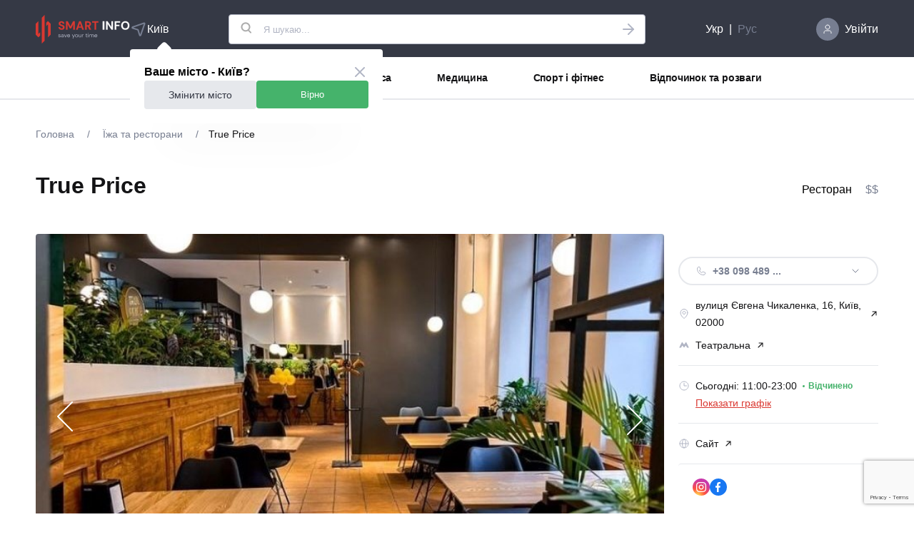

--- FILE ---
content_type: text/html; charset=UTF-8
request_url: https://smartinfo.com.ua/restaurants-true-price
body_size: 13688
content:


<!DOCTYPE html>
<html lang="uk">
<head>
    <meta charset="utf-8">
    <meta name="viewport" content="width=device-width, initial-scale=1"/>
    <title>Ресторан True Price, Київ - Ціни, відгуки | SmartInfo</title>
    <meta name="keywords" content="" />
    <meta name="description" content="True Price — це абсолютна чесність. Тільки тут киян дивують, майбуть, найнижчими цінами на кулінарні витворів першого ґатунку. Неможливо? Аніскільки! Адже кожну...">

    <!-- Mobile (Android, iOS & others) -->
    <link rel="apple-touch-icon" href="https://smartinfo.com.ua/build/png/apple-touch-icon.DRQ8e9g4.png" sizes="76x76">

    <link rel="icon" href="https://smartinfo.com.ua/build/png/favicon-16x16.WjBeUj4B.png" sizes="16x16">
    <link rel="icon" href="https://smartinfo.com.ua/build/png/favicon-32x32.7WjQbhqy.png" sizes="32x32">
    <link rel="icon" href="https://smartinfo.com.ua/build/png/favicon-48x48.D-QsUMJ1.png" sizes="48x48">

    <meta name="msapplication-TileColor" content="#da532c">
    <meta name="theme-color" content="#ffffff">
                <link rel="canonical" href="https://smartinfo.com.ua/restaurants-true-price">
                                                            <link rel="alternate" hreflang="ru" href="https://smartinfo.com.ua/ru/restaurants-true-price" />
                            <link rel="preload" as="style" href="https://smartinfo.com.ua/build/css/promotion.dnxmpDvb.css" /><link rel="preload" as="style" href="https://smartinfo.com.ua/build/css/promo-slider-component.CYBDPMtk.css" /><link rel="preload" as="style" href="https://smartinfo.com.ua/build/css/establishment.BXf7WsRc.css" /><link rel="modulepreload" href="https://smartinfo.com.ua/build/js/establishment.view.BbaIGZu0.js" /><link rel="modulepreload" href="https://smartinfo.com.ua/build/js/promotion.success.BnrAy9lL.js" /><link rel="modulepreload" href="https://smartinfo.com.ua/build/js/chunks/bootstrap.wWcav_9y.js" /><link rel="modulepreload" href="https://smartinfo.com.ua/build/js/chunks/show-more-component.b0bSdaeA.js" /><link rel="modulepreload" href="https://smartinfo.com.ua/build/js/chunks/gallery-component.CgqUsEif.js" /><link rel="modulepreload" href="https://smartinfo.com.ua/build/js/chunks/load-more-component.THOS29p-.js" /><link rel="modulepreload" href="https://smartinfo.com.ua/build/js/chunks/promo-slider-component.s2dde_YK.js" /><link rel="modulepreload" href="https://smartinfo.com.ua/build/js/chunks/contacts-loader-component.DPdqoDPu.js" /><link rel="modulepreload" href="https://smartinfo.com.ua/build/js/chunks/_commonjsHelpers.Cpj98o6Y.js" /><link rel="modulepreload" href="https://smartinfo.com.ua/build/js/chunks/jquery.DKenW1nw.js" /><link rel="stylesheet" href="https://smartinfo.com.ua/build/css/promotion.dnxmpDvb.css" /><link rel="stylesheet" href="https://smartinfo.com.ua/build/css/promo-slider-component.CYBDPMtk.css" /><link rel="stylesheet" href="https://smartinfo.com.ua/build/css/establishment.BXf7WsRc.css" /><script type="module" src="https://smartinfo.com.ua/build/js/establishment.view.BbaIGZu0.js"></script>    <!-- Google Tag Manager -->
<script>(function(w,d,s,l,i){w[l]=w[l]||[];w[l].push({'gtm.start':
new Date().getTime(),event:'gtm.js'});var f=d.getElementsByTagName(s)[0],
j=d.createElement(s),dl=l!='dataLayer'?'&l='+l:'';j.async=true;j.src=
'https://www.googletagmanager.com/gtm.js?id='+i+dl;f.parentNode.insertBefore(j,f);
})(window,document,'script','dataLayer','GTM-TGMZFRZV');</script>
<!-- End Google Tag Manager --></head>
<body>
<section class="header">
    <div class="content">
        <div class="header__container">
            <div class="mobile-row">
                                    <a href="https://smartinfo.com.ua" title="SmartInfo"
                       class="header__logo_link">
                        <img src="https://smartinfo.com.ua/build/svg/logo.UC_aYMSH.svg"
                             alt="SmartInfo"
                             class="header__logo">
                    </a>
                
                                    <div class="header__location" id="header-location">
                        <div class="current-city js-open-change-city">Київ</div>

                        <div class="header-popup  change-city-popup" id="changeCityPopup">
                            <div class="change-city-popup-title">
                                Ваше місто - Київ?
                                <a class="close js-close-city-modal"></a>
                            </div>
                            <div class="change-city-popup-btn">
                                <button class="btn btn-grey js-open-change-city">Змінити місто</button>
                                <button class="btn btn-green js-confirm-city">Вірно</button>
                            </div>
                        </div>
                        <div class="header-popup list-city-popup" id="listCityPopup">
                            <div class="list-city-popup-title">
                                <a class="close js-close-city-modal"></a>
                            </div>
                            <ul class="header-city-list">
                                                                                                            <li class="active">
                                            <a href="javascript:;">
                                                Київ
                                            </a>
                                        </li>
                                                                                                                                                <li>
                                            <a href="https://smartinfo.com.ua/lviv">
                                                Львів
                                            </a>
                                        </li>
                                                                                                </ul>
                        </div>
                    </div>
                            </div>
            <div class="header__menu" id="header-menu">
                <form class="header__menu" action="https://smartinfo.com.ua/search">
                    <button class="header__menu_btn" type="button"><img
                            src="https://smartinfo.com.ua/build/svg/menu.BkRVlzHo.svg" alt="Меню"
                            class="header__menu_icon" id="open-menu"></button>
                    <div class="header__search">
                        <div class="header__search_group">
                            <img alt="" class="header__search_icon"
                                 src="https://smartinfo.com.ua/build/svg/search.wA8fSQzl.svg">
                            <input class="header__input" type="text" placeholder="Я шукаю..."
                                   id="search-input" autocomplete="off" name="query" value="">
                            <button type="button" id="search-clear"
                                    class="search_close ">
                                <img alt="Очистити"
                                     src="https://smartinfo.com.ua/build/svg/close.BKBgnGmj.svg">
                            </button>
                            <button type="submit" class="search_btn">
                                <img alt="Пошук"
                                     src="https://smartinfo.com.ua/build/svg/arrow-right.C8Zi4e58.svg">
                            </button>
                        </div>
                        <button type="button" class="search_mobile_close" id="results-close">Закрити</button>
                        <div class="header__search_dropdown" id="search-dropdown"></div>
                    </div>
                </form>
                <div class="header__menu_screen" id="menu-screen">
                    <div class="menu-row menu-row-gray">
                        <div class="c-flex">
                                                            <a href="https://smartinfo.com.ua"
                                   title="SmartInfo">
                                    <img src="https://smartinfo.com.ua/build/svg/logo.UC_aYMSH.svg"
                                         alt="SmartInfo">
                                </a>
                                                                                        <div class="header__location" id="header-location">
                                    <div class="current-city js-open-change-city">Київ</div>
                                </div>
                                                    </div>
                        <img src="https://smartinfo.com.ua/build/svg/close.BKBgnGmj.svg" id="close-menu"
                             alt="Закрити меню">
                    </div>
                    <div class="menu-row menu-row-lt-gray">
                        <div class="header__account">
                                                            <img src="https://smartinfo.com.ua/build/svg/login.Cjn5vp91.svg" alt="Увійти"
                                     class="header__account_icon">
                                <a class="header__account_link login-opener"
                                   href="javascript:void(0)">Увійти</a>
                                                    </div>
                                                    <div class="header__lang">
                                                                                                            <p class="header__lang_option selected separator">Укр</p>
                                                                                                                                                <a class="header__lang_option"
                                           href="https://smartinfo.com.ua/ru/restaurants-true-price">Рус</a>
                                                                                                </div>
                                            </div>
                    <div class="menu">
                        <a href="https://smartinfo.com.ua/promo"
                           title="Акції"
                           class="menu_item "
                        >
                            Акції
                        </a>
                                                    <a href="https://smartinfo.com.ua/restaurants/rubrics"
                               title="Їжа та ресторани"
                               class="menu_item">
                                                                Їжа та ресторани
                            </a>
                                                    <a href="https://smartinfo.com.ua/beauty/rubrics"
                               title="Краса"
                               class="menu_item">
                                                                Краса
                            </a>
                                                    <a href="https://smartinfo.com.ua/medicine/rubrics"
                               title="Медицина"
                               class="menu_item">
                                                                Медицина
                            </a>
                                                    <a href="https://smartinfo.com.ua/sport/rubrics"
                               title="Спорт і фітнес"
                               class="menu_item">
                                                                Спорт і фітнес
                            </a>
                                                    <a href="https://smartinfo.com.ua/entertainment/rubrics"
                               title="Відпочинок та розваги"
                               class="menu_item">
                                                                Відпочинок та розваги
                            </a>
                                            </div>
                    <div class="footer">
                        <div class="footer_item">
                            <a class="contacts footer__link"
                               href="https://smartinfo.com.ua/contacts">
                                Контакти
                            </a>
                        </div>
                        <div class="footer__socials">
                            <a href="https://www.instagram.com/smartinfo.com.ua/" target="_blank">
                                <img src="https://smartinfo.com.ua/build/svg/inst.Dt-V7lax.svg"
                                     class="instagram footer__socials_icon" alt="Instagram">
                            </a>
                            <a href="https://www.facebook.com/smartinfo.com.ua/" target="_blank">
                                <img src="https://smartinfo.com.ua/build/svg/fb.BwPEhuj_.svg"
                                     class="facebook footer__socials_icon" alt="Facebook">
                            </a>
                        </div>
                    </div>
                </div>
            </div>
                            <div class="header__lang">
                                                                        <p class="header__lang_option selected separator">Укр</p>
                                                                                                                                <a class="header__lang_option"
                                   href="https://smartinfo.com.ua/ru/restaurants-true-price">Рус</a>
                                                                                        </div>
                        <div class="header__account desktop">
                                    <img src="https://smartinfo.com.ua/build/svg/login.Cjn5vp91.svg" alt="Увійти"
                         class="header__account_icon">
                    <a class="header__account_link login-opener" href="javascript:void(0)">Увійти</a>
                            </div>
                            <div class="header__account_popup" id="login-popup">
    <div class="account_popup__header">
        <div class="account_popup__title desktop">
            Вхід на <span class="account_popup__title_red">SmartInfo</span>
        </div>
                    <a class="mobile icon" href="https://smartinfo.com.ua" title="SmartInfo">
                <img src="https://smartinfo.com.ua/build/svg/logo-s.Br7wQlow.svg" alt="SmartInfo">
            </a>
                <a class="account_popup__close login-closer" href="javascript:void(0)" title="Закрити">
            <img src="https://smartinfo.com.ua/build/svg/close-dark.BI--yzGJ.svg" alt="">
        </a>
    </div>
    <div class="account_popup__body">
        <div class="account_popup__title mobile">
            Вхід на <span class="account_popup__title_red">SmartInfo</span>
        </div>
        <form action="https://smartinfo.com.ua/partner/login" method="post" id="popup-login-form">
            <input type="hidden" name="_token" value="NVA3BeyTLk20TCEh99Pj9O2QHM6OQnQfvQ27ZrF7" autocomplete="off">            <div id="signin_id" class="" style=""></div>

            <label class="account_popup__label" for="login-email">E-mail</label>
            <input class="account_popup__input" type="email" id="login-email" placeholder="Введіть E-mail" name="email" required autocomplete="email" tabindex="1">
            <div class="error-message" id="login-email-error"></div>
            <div class="password">
                <a href="javascript:void(0)" class="password_eye" title="Показати пароль" id="login-password-show">
                    <img src="https://smartinfo.com.ua/build/svg/eye.BGlCDViR.svg" alt="">
                </a>
                <label class="account_popup__label" for="login-password">Пароль</label>
                <input class="account_popup__input password" type="password" id="login-password" placeholder="Введіть пароль" name="password" required autocomplete="current-password" tabindex="2">
                <div class="error-message" id="login-password-error"></div>
            </div>
            <a href="javascript:void(0)" class="account_popup__recovery forgot-password-opener">Забули пароль?</a>
            <button class="account_popup__btn" type="button" id="popup-login-form-submit" disabled tabindex="3">Увійти</button>
            <a href="javascript:void(0)" class="account_popup__sign register-opener" id="account-register-open">Зареєструватись</a>
        </form>
    </div>
</div>

                <div class="header__account_popup" id="register-popup">
    <div class="account_popup__header">
        <div class="account_popup__title desktop">
            Реєстрація на <span class="account_popup__title_red">SmartInfo</span>
        </div>
                    <a class="mobile icon" href="https://smartinfo.com.ua" title="SmartInfo">
                <img src="https://smartinfo.com.ua/build/svg/logo-s.Br7wQlow.svg" alt="SmartInfo">
            </a>
                <a class="account_popup__close register-closer" href="javascript:void(0)" title="Закрити">
            <img src="https://smartinfo.com.ua/build/svg/close-dark.BI--yzGJ.svg" alt="">
        </a>
    </div>
    <div class="account_popup__body">
        <div class="account_popup__title mobile">
            Реєстрація на <span class="account_popup__title_red">SmartInfo</span>
        </div>
        <form action="https://smartinfo.com.ua/partner/register" method="post" id="popup-register-form">
            <input type="hidden" name="_token" value="NVA3BeyTLk20TCEh99Pj9O2QHM6OQnQfvQ27ZrF7" autocomplete="off">            <div id="signup_id" class="" style=""></div>

            <label class="account_popup__label" for="register-firstname">Ім&#039;я</label>
            <input class="account_popup__input" type="text" id="register-firstname" placeholder="Введіть ім&#039;я" name="firstname" required tabindex="1">
            <div class="error-message" id="register-firstname-error"></div>
            <label class="account_popup__label" for="register-lastname">Прізвище</label>
            <input class="account_popup__input" type="text" id="register-lastname" placeholder="Введіть прізвище" name="lastname" required tabindex="2">
            <div class="error-message" id="register-lastname-error"></div>
            <label class="account_popup__label" for="register-email">E-mail</label>
            <input class="account_popup__input" type="email" id="register-email" placeholder="Введіть E-mail" name="email" required autocomplete="new-email" tabindex="3">
            <div class="error-message" id="register-email-error"></div>
            <div class="password">
                <a href="javascript:void(0)" class="password_eye" title="Показати пароль" id="register-password-show">
                    <img src="https://smartinfo.com.ua/build/svg/eye.BGlCDViR.svg" alt="">
                </a>
                <label class="account_popup__label" for="register-password">Пароль</label>
                <input class="account_popup__input password" type="password" id="register-password" placeholder="Введіть пароль" name="password" required autocomplete="new-password" tabindex="4">
                <div class="error-message" id="register-password-error"></div>
            </div>
            <div class="account_popup__terms">
                <input type="checkbox" name="terms" id="register-terms" value="1" required tabindex="5">
                <label class="account_popup__terms_label" for="register-terms">
                    Я приймаю умови <a class="account_popup__terms_link" href="https://smartinfo.com.ua/terms">«Угоди про надання онлайн-сервісів»</a>
                </label>
                <div class="error-message" id="register-terms-error"></div>
            </div>
            <button class="account_popup__btn" type="button" id="popup-register-form-submit" disabled tabindex="6">Реєстрація</button>
            <a href="javascript:void(0)" class="account_popup__sign login-opener">Вже зареєстровані?</a>
        </form>
    </div>
</div>
<div class="header__account_popup" id="register-success-popup">
    <div class="account_popup__header">
        <a class="account_popup__close account_popup__back_arrow register-opener" href="javascript:void(0)">
            <img src="https://smartinfo.com.ua/build/svg/arrow-right.C8Zi4e58.svg" alt="">
        </a>
        <p class="account_popup__back">Повернутися назад</p>
        <a class="account_popup__close register-success-closer" href="javascript:void(0)" title="Закрити">
            <img src="https://smartinfo.com.ua/build/svg/close-dark.BI--yzGJ.svg" alt="">
        </a>
    </div>
    <div class="account_popup__body">
        <div class="account_popup__success">
            <img class="success_icon" src="https://smartinfo.com.ua/build/svg/mail.GvbI8KE3.svg" alt="">
            <p class="success_title">Активація аккаунта</p>
            <p class="success_msg">Перейдіть за посиланням, яке ми вам щойно надіслали. Якщо не знайдете листа на пошті, перевірте спам.</p>
        </div>

        <a href="javascript:void(0)" class="account_popup__sign register-success-closer">Назад на головну</a>
    </div>
</div>

                <div class="header__account_popup" id="forgot-password-popup">
    <div class="account_popup__header">
        <a class="account_popup__close account_popup__back_arrow login-opener" href="javascript:void(0)">
            <img src="https://smartinfo.com.ua/build/svg/arrow-right.C8Zi4e58.svg" alt="">
        </a>
        <p class="account_popup__back">Повернутися назад</p>
        <a class="account_popup__close forgot-password-closer" href="javascript:void(0)" title="Закрити">
            <img src="https://smartinfo.com.ua/build/svg/close-dark.BI--yzGJ.svg" alt="">
        </a>
    </div>
    <div class="account_popup__body">
        <div class="account_popup__success">
            <p class="success_title">Забули пароль?</p>
            <p class="success_msg">
                Введіть адресу електронної пошти, і ми надішлемо вам посилання для скидання пароля.
            </p>
        </div>
        <form action="https://smartinfo.com.ua/partner/password/email" method="post" id="popup-forgot-password-form">
            <input type="hidden" name="_token" value="NVA3BeyTLk20TCEh99Pj9O2QHM6OQnQfvQ27ZrF7" autocomplete="off">            <label class="account_popup__label" for="forgot-password-email">E-mail</label>
            <input class="account_popup__input" type="email" id="forgot-password-email" placeholder="Введіть E-mail" name="email" required autocomplete="email" tabindex="1">
            <div class="error-message" id="forgot-password-email-error"></div>
            <button class="account_popup__btn" type="button" id="popup-forgot-password-form-submit" disabled tabindex="2">Скидання пароля</button>
        </form>
    </div>
</div>
<div class="header__account_popup" id="forgot-password-success-popup">
    <div class="account_popup__header">
        <a class="account_popup__close account_popup__back_arrow" href="javascript:void(0)">
            <img src="https://smartinfo.com.ua/build/svg/arrow-right.C8Zi4e58.svg" alt="">
        </a>
        <p class="account_popup__back">Повернутися назад</p>
        <a class="account_popup__close forgot-password-success-closer" href="javascript:void(0)" title="Закрити">
            <img src="https://smartinfo.com.ua/build/svg/close-dark.BI--yzGJ.svg" alt="">
        </a>
    </div>
    <div class="account_popup__body">
        <div class="account_popup__success">
            <p class="success_title">Забули пароль?</p>
            <p class="success_msg">
                На пошту надіслано листа з посиланням на скидання пароля.
                <br>
                Електронну пошту надіслано на: <a href="javascript:void(0)" id="forgot-password-email-copy"></a>
            </p>
        </div>
        <button class="account_popup__btn active forgot-password-success-closer">Назад на головну</button>
        <a href="javascript:void(0)" class="account_popup__sign forgot-password-opener">Надіслати повідомлення повторно</a>
    </div>
</div>
                        <div class="popup-overlay" id="popup-overlay" style="display:none;"></div>
        </div>
    </div>
    <div class="header__nav">
        <div class="header__nav_wrapper">
            <div class="content header__nav_links">
                <a href="https://smartinfo.com.ua/promo"
                   title="Акції"
                   class="header__nav_link promo__nav_link"
                >
                    Акції
                </a>
                                    <a href="https://smartinfo.com.ua/restaurants/rubrics"
                       title="Їжа та ресторани"
                       class="header__nav_link active"
                    >
                                                Їжа та ресторани
                    </a>
                                    <a href="https://smartinfo.com.ua/beauty/rubrics"
                       title="Краса"
                       class="header__nav_link"
                    >
                                                Краса
                    </a>
                                    <a href="https://smartinfo.com.ua/medicine/rubrics"
                       title="Медицина"
                       class="header__nav_link"
                    >
                                                Медицина
                    </a>
                                    <a href="https://smartinfo.com.ua/sport/rubrics"
                       title="Спорт і фітнес"
                       class="header__nav_link"
                    >
                                                Спорт і фітнес
                    </a>
                                    <a href="https://smartinfo.com.ua/entertainment/rubrics"
                       title="Відпочинок та розваги"
                       class="header__nav_link"
                    >
                                                Відпочинок та розваги
                    </a>
                            </div>
        </div>
    </div>
    <div class="mobile-fade" id="mobileFade"></div>
</section>
<section class="main">
        <div class="content establishment_page">
        <div class="main__headline">
            <div class="main__breadcrumbs">
                <a class="main__breadcrumbs main__breadcrumb-item" href="https://smartinfo.com.ua"
   title="Головна">
            Головна
    </a>
                &#8195;/&#8195;<a class="main__breadcrumbs main__breadcrumb-item"
                                  href="https://smartinfo.com.ua/restaurants/rubrics"
                                  title="Їжа та ресторани">
                    Їжа та ресторани
                </a>&#8195;/&#8195;<span class="current">True Price</span>
            </div>
            <div class="establishment__header">
                <h1 class="main__title">True Price</h1>
                <p class="establishment__header_subtitle">
                                                                Ресторан
                                                                                    <span class="pricing">$$</span>
                                    </p>
            </div>
        </div>
        <div class="establishment ">
            <div class="establishment__container">
                <div class="establishment__gallery">
        <a href="javascript:void(0)" id="gallery-open" class="gallery_open"></a>
                    <div class="establishment__gallery_slide" style="">
                <div class="count">1 / 3</div>
                <picture   class="establishment__gallery_img" >
            <source media="(min-width:1240px)" srcset="/crop/880x496/storage/photos/r/e/rest.TruePrice.2.jpg 1x, /crop/1760x992/storage/photos/r/e/rest.TruePrice.2.jpg 2x">
            <source media="(min-width:768px)" srcset="/crop/736x414/storage/photos/r/e/rest.TruePrice.2.jpg 1x, /crop/1472x828/storage/photos/r/e/rest.TruePrice.2.jpg 2x">
            <source media="(min-width:420px)" srcset="/crop/343x251/storage/photos/r/e/rest.TruePrice.2.jpg 1x, /crop/686x502/storage/photos/r/e/rest.TruePrice.2.jpg 2x">
        <img src="/crop/880x496/storage/photos/r/e/rest.TruePrice.2.jpg" alt="True Price"
          class="establishment__gallery_img"           width="880"           height="496"     >
</picture>

            </div>
                    <div class="establishment__gallery_slide" style="display: none;">
                <div class="count">2 / 3</div>
                <picture   class="establishment__gallery_img" >
            <source media="(min-width:1240px)" srcset="/crop/880x496/storage/photos/r/e/rest.TruePrice.1.jpg 1x, /crop/1760x992/storage/photos/r/e/rest.TruePrice.1.jpg 2x">
            <source media="(min-width:768px)" srcset="/crop/736x414/storage/photos/r/e/rest.TruePrice.1.jpg 1x, /crop/1472x828/storage/photos/r/e/rest.TruePrice.1.jpg 2x">
            <source media="(min-width:420px)" srcset="/crop/343x251/storage/photos/r/e/rest.TruePrice.1.jpg 1x, /crop/686x502/storage/photos/r/e/rest.TruePrice.1.jpg 2x">
        <img src="/crop/880x496/storage/photos/r/e/rest.TruePrice.1.jpg" alt="True Price"
          class="establishment__gallery_img"           width="880"           height="496"     >
</picture>

            </div>
                    <div class="establishment__gallery_slide" style="display: none;">
                <div class="count">3 / 3</div>
                <picture   class="establishment__gallery_img" >
            <source media="(min-width:1240px)" srcset="/crop/880x496/storage/photos/r/e/rest.TruePrice.2_1.jpg 1x, /crop/1760x992/storage/photos/r/e/rest.TruePrice.2_1.jpg 2x">
            <source media="(min-width:768px)" srcset="/crop/736x414/storage/photos/r/e/rest.TruePrice.2_1.jpg 1x, /crop/1472x828/storage/photos/r/e/rest.TruePrice.2_1.jpg 2x">
            <source media="(min-width:420px)" srcset="/crop/343x251/storage/photos/r/e/rest.TruePrice.2_1.jpg 1x, /crop/686x502/storage/photos/r/e/rest.TruePrice.2_1.jpg 2x">
        <img src="/crop/880x496/storage/photos/r/e/rest.TruePrice.2_1.jpg" alt="True Price"
          class="establishment__gallery_img"           width="880"           height="496"     >
</picture>

            </div>
                <a id="gallery-prev" class="gallery-prev" href="javascript:void(0);">
            <img src="https://smartinfo.com.ua/build/svg/arrow-l.AIVQvGu_.svg" alt="">
        </a>
        <a id="gallery-next" class="gallery-next" href="javascript:void(0);">
            <img src="https://smartinfo.com.ua/build/svg/arrow-l.AIVQvGu_.svg" alt="">
        </a>
    </div>
    <div class="establishment__gallery_popup" id="gallery-popup">
        <div class="popup_gallery_header__mobile">
            <a href="javascript:void(0);" id="gallery-close-mobile"><img src="https://smartinfo.com.ua/build/svg/close.BKBgnGmj.svg" alt=""></a>
        </div>
        <div class="popup_gallery_header__desktop">
            <p class="title">True Price</p>
            <a href="javascript:void(0)" id="gallery-close" class="close">
                <img src="https://smartinfo.com.ua/build/svg/close.BKBgnGmj.svg" alt="">
            </a>
        </div>
        <div class="popup_slider_wrapper">
            <div class="popup_slider">
                                    <div>
                        <img src="/crop/906x680/storage/photos/r/e/rest.TruePrice.2.jpg"
     alt="True Price"
      width="906"       height="680"       class="popup_slider_img" >
                    </div>
                                    <div>
                        <img src="/crop/906x680/storage/photos/r/e/rest.TruePrice.1.jpg"
     alt="True Price"
      width="906"       height="680"       class="popup_slider_img" >
                    </div>
                                    <div>
                        <img src="/crop/906x680/storage/photos/r/e/rest.TruePrice.2_1.jpg"
     alt="True Price"
      width="906"       height="680"       class="popup_slider_img" >
                    </div>
                            </div>
            <div class="popup_gallery_controls">
                <a class="prev" href="javascript:void(0);">
                    <img src="https://smartinfo.com.ua/build/svg/lg-arrow-l.BrwyLpgw.svg" alt="">
                </a>
                <a class="next" href="javascript:void(0);">
                    <img src="https://smartinfo.com.ua/build/svg/lg-arrow-l.BrwyLpgw.svg" alt="">
                </a>
            </div>
            <div class="thumbnails" style="display:flex">
                <a class="thumbs-prev" id="gallery-thumbs-prev" href="javascript:void(0);">
                    <img src="https://smartinfo.com.ua/build/svg/lg-arrow-l.BrwyLpgw.svg" alt="">
                </a>
                <ul style="display:flex">
                                            <li>
                            <picture  >
            <source media="(min-width:420px)" srcset="/crop/80x80/storage/photos/r/e/rest.TruePrice.2.jpg 1x, /crop/160x160/storage/photos/r/e/rest.TruePrice.2.jpg 2x">
        <img src="/crop/80x60/storage/photos/r/e/rest.TruePrice.2.jpg" alt="True Price"
                   width="80"           height="60"     >
</picture>
                        </li>
                                            <li>
                            <picture  >
            <source media="(min-width:420px)" srcset="/crop/80x80/storage/photos/r/e/rest.TruePrice.1.jpg 1x, /crop/160x160/storage/photos/r/e/rest.TruePrice.1.jpg 2x">
        <img src="/crop/80x60/storage/photos/r/e/rest.TruePrice.1.jpg" alt="True Price"
                   width="80"           height="60"     >
</picture>
                        </li>
                                            <li>
                            <picture  >
            <source media="(min-width:420px)" srcset="/crop/80x80/storage/photos/r/e/rest.TruePrice.2_1.jpg 1x, /crop/160x160/storage/photos/r/e/rest.TruePrice.2_1.jpg 2x">
        <img src="/crop/80x60/storage/photos/r/e/rest.TruePrice.2_1.jpg" alt="True Price"
                   width="80"           height="60"     >
</picture>
                        </li>
                                    </ul>
                <a class="thumbs-next" id="gallery-thumbs-next" href="javascript:void(0);">
                    <img src="https://smartinfo.com.ua/build/svg/lg-arrow-l.BrwyLpgw.svg" alt="">
                </a>
            </div>
            <div class="popup-count-slider"><span id="indexSlider">1</span>/3</div>
        </div>
    </div>
                <div class="establishment__info">
                    <div class="establishment__info_phone">
                                                                                                        <div class="phone-wrapper"
                                 data-url-key="true-price"
                                 data-category-id="1"
                            >
                                <div class="phone-popup-opener">
                                    <img src="https://smartinfo.com.ua/build/svg/phone.DvHob1F0.svg" alt=""
                                         class="card-details_icon">
                                    <span class="default-phone">+38 098 489 ...</span>
                                    <span class="arrow"></span>
                                </div>
                                <div class="phones-popup">
                                    <div class="phones-list"></div>
                                    <div class="socials-list"></div>
                                </div>
                            </div>
                                            </div>
                    <div class="info-grid__wrapper">
                        <div class="info-grid">
                                                            <div class="establishment__info_block">
                                    <noindex>
                                        <a href="https://www.google.com/maps/search/%D0%B2%D1%83%D0%BB%D0%B8%D1%86%D1%8F+%D0%84%D0%B2%D0%B3%D0%B5%D0%BD%D0%B0+%D0%A7%D0%B8%D0%BA%D0%B0%D0%BB%D0%B5%D0%BD%D0%BA%D0%B0%2C+16%2C+%D0%9A%D0%B8%D1%97%D0%B2%2C+02000/" target="_blank"
                                           rel="nofollow" class="btn-show">
                                            <img src="https://smartinfo.com.ua/build/svg/map.C3qdBYvH.svg" alt=""
                                                 class="block_icon">
                                            <span>вулиця Євгена Чикаленка, 16, Київ, 02000</span>
                                            <img src="https://smartinfo.com.ua/build/svg/arrow-up-right.DtIlqlsu.svg"
                                                 alt="" class="arrow_icon">
                                        </a>
                                    </noindex>
                                </div>
                                                                                                                    <div class="establishment__info_block">
                                    <noindex>
                                        <a href="https://www.google.com/maps/search/%D0%BC%D0%B5%D1%82%D1%80%D0%BE+%D0%A2%D0%B5%D0%B0%D1%82%D1%80%D0%B0%D0%BB%D1%8C%D0%BD%D0%B0/"
                                           target="_blank" rel="nofollow" class="btn-show">
                                            <img src="https://smartinfo.com.ua/build/svg/metro.DUACrcN7.svg" alt=""
                                                 class="block_icon">
                                            <span>Театральна</span>
                                            <img src="https://smartinfo.com.ua/build/svg/arrow-up-right.DtIlqlsu.svg"
                                                 alt="" class="arrow_icon">
                                        </a>
                                    </noindex>
                                </div>
                                                        <div class="establishment__info_block info-grid__working-hours">
                                <div class="info-grid__main">
                                    <img src="https://smartinfo.com.ua/build/svg/time.vyP8_H47.svg" alt=""
                                         class="block_icon">
                                    <p class="info-grid__main_time">Сьогодні: 11:00-23:00</p>
                                    <div
                                        class="info-grid__main_status opened">Відчинено</div>
                                </div>
                                                                    <div class="schedule" id="schedule">
                                                                                    <div class="schedule_day">
                                                <p class="schedule_day_name">Понеділок:</p>
                                                <p class="schedule_day_time">11:00-23:00</p>
                                            </div>
                                                                                    <div class="schedule_day">
                                                <p class="schedule_day_name">Вівторок:</p>
                                                <p class="schedule_day_time">11:00-23:00</p>
                                            </div>
                                                                                    <div class="schedule_day">
                                                <p class="schedule_day_name">Середа:</p>
                                                <p class="schedule_day_time">11:00-23:00</p>
                                            </div>
                                                                                    <div class="schedule_day">
                                                <p class="schedule_day_name">Четвер:</p>
                                                <p class="schedule_day_time">11:00-23:00</p>
                                            </div>
                                                                                    <div class="schedule_day">
                                                <p class="schedule_day_name">П&#039;ятниця:</p>
                                                <p class="schedule_day_time">11:00-23:00</p>
                                            </div>
                                                                                    <div class="schedule_day">
                                                <p class="schedule_day_name">Субота:</p>
                                                <p class="schedule_day_time">11:00-23:00</p>
                                            </div>
                                                                                    <div class="schedule_day">
                                                <p class="schedule_day_name">Неділя:</p>
                                                <p class="schedule_day_time">11:00-23:00</p>
                                            </div>
                                                                            </div>
                                    <a href="javascript:void(0)" id="show-schedule"
                                       class="btn-show btn-show-schedule">Показати графік</a>
                                                            </div>
                        </div>
                                                    <div class="info-grid info-grid__links second-row">
                                                                    <div class="establishment__info_block info-grid__links_link info-site-block">
                                        <noindex>
                                            <a class="webaddress" href="https://trueprice.ua/kyiv/teatralna/" rel="nofollow"
                                               target="_blank">
                                                <img src="https://smartinfo.com.ua/build/svg/web.CDMN4fPe.svg" alt=""
                                                     class="block_icon">
                                                Сайт
                                                <img src="https://smartinfo.com.ua/build/svg/arrow-up-right.DtIlqlsu.svg"
                                                     alt="" class="arrow_icon">
                                            </a>
                                        </noindex>
                                    </div>
                                                                                            </div>
                                                                                                    <div class="info-grid establishment__socials">
                                                                    <noindex>
                                        <a href="https://www.instagram.com/trueprice_com_ua/" class="icon" rel="nofollow"
                                           target="_blank">
                                            <img
                                                src="https://smartinfo.com.ua/build/svg/instagram.B5C_OF9A.svg"
                                                alt="Instagram"
                                                class="block_icon">
                                        </a>
                                    </noindex>
                                                                    <noindex>
                                        <a href="https://www.facebook.com/TruePriceua/" class="icon" rel="nofollow"
                                           target="_blank">
                                            <img
                                                src="https://smartinfo.com.ua/build/svg/facebook.BexnPxwf.svg"
                                                alt="Facebook"
                                                class="block_icon">
                                        </a>
                                    </noindex>
                                                            </div>
                                            </div>
                </div>
            </div>
            <div class="info-container">
                <div class="establishment__details">
                    <h2 class="establishment__details_title">Детальніше</h2>
                                                                                                                                                                        <div class="details_row">
                                <p class="details_name">Варіанти обслуговування</p>
                                <p class="details_info">
                                                                                                                        <span
                                                class="details_info__item">Їжа в закладі</span>
                                            /
                                                                                                                                                                <span
                                                class="details_info__item">Їжа із собою</span>
                                            /
                                                                                                                                                                <span
                                                class="details_info__item">Доставка</span>
                                            /
                                                                                                                                                                <span
                                                class="details_info__item">Онлайн-замовлення</span>
                                            
                                                                                                            </p>
                            </div>
                                                                                                                        <div class="details_row">
                                <p class="details_name">Способи оплати</p>
                                <p class="details_info">
                                                                                                                        <span
                                                class="details_info__item">Готівковий розрахунок</span>
                                            /
                                                                                                                                                                <span
                                                class="details_info__item">Розрахунок картками</span>
                                            
                                                                                                            </p>
                            </div>
                                                                                                                                                                                                                                <div class="details_row">
                                <p class="details_name">Середній чек</p>
                                <p class="details_info">
                                    <span>400 ₴</span>
                                </p>
                            </div>
                                                                                                                                                                                            <div class="details_row">
                                <p class="details_name">Кухня</p>
                                <p class="details_info">
                                                                                                                        <span
                                                class="details_info__item">Американська</span>
                                            /
                                                                                                                                                                <span
                                                class="details_info__item">Європейська</span>
                                            /
                                                                                                                                                                <span
                                                class="details_info__item">Італійська</span>
                                            /
                                                                                                                                                                <span
                                                class="details_info__item">Риба та морепродукти</span>
                                            /
                                                                                                                                                                <span
                                                class="details_info__item">Українська</span>
                                            
                                                                                                            </p>
                            </div>
                                                                                                                        <div class="details_row">
                                <p class="details_name">Вишукані страви</p>
                                <p class="details_info">
                                                                                                                        <span
                                                class="details_info__item">Восьминіг</span>
                                            /
                                                                                                                                                                <span
                                                class="details_info__item">Лобстери</span>
                                            /
                                                                                                                                                                <span
                                                class="details_info__item">Устриці</span>
                                            
                                                                                                            </p>
                            </div>
                                                                                                                        <div class="details_row">
                                <p class="details_name">Особливості закладу</p>
                                <p class="details_info">
                                                                                                                        <span
                                                class="details_info__item">Винна карта</span>
                                            /
                                                                                                                                                                <span
                                                class="details_info__item">Дитяче меню</span>
                                            
                                                                                                            </p>
                            </div>
                                                                                                                        <div class="details_row">
                                <p class="details_name">Спеціалізоване меню</p>
                                <p class="details_info">
                                                                                                                        <span
                                                class="details_info__item">Для веганів</span>
                                            
                                                                                                            </p>
                            </div>
                                                                                                                </div>
                <div class="establishment__description">
                    <div class="tabset">
                        <div class="tabset__wrapper">
                            <div class="tabset__items">
                                <input type="radio" name="tabset" id="about-tab" aria-controls="about" value="about"
                                       checked>
                                <label for="about-tab">Про компанію</label>
                                                                
                                                                <input type="radio" name="tabset" id="reviews-tab" value="reviews"
                                       aria-controls="reviews">
                                <label
                                    for="reviews-tab">Відгуки (2)</label>
                            </div>
                        </div>
                        <div class="tab-panels">
                            <section id="about" class="tab-panel opened">
                                <h4 class="tab-panel_title">Опис</h4>
                                <p>True Price — це абсолютна чесність. Тільки тут киян дивують, майбуть, найнижчими цінами на кулінарні витворів першого ґатунку. Неможливо? Аніскільки! Адже кожну страву — від картоплі по-креольски до устриць, від борщу до птітім із восьминогом — True Price подає за її собівартістю. Тут традиція завищувати ціни на 200–300 % — табу, що значить — жодної економії на якості... На шляху до такої насолоди — лише плата за вхід у заклад зовсім поруч зі станцією метро «Театральна».</p><p> </p>
                                                                    <div style="display: none" id="more-description">
                                        <p>«Морське» плато з лобстером на чолі, піца з баликом або пармезаном, бургер: то зі свининою, то з гребінцем... Спочатку гостей True Price накриває лавиною страв, а відтак — хвилею напоїв. Чай із сосновими шишками, айвово-калиновий компот, обліпиховий лимонад, алкогольні та безалкогольні вина й коктейлі, віскі з трьох країн, лікери... Інколи навіть не віриться, що стільки всього можна зібрати в одному-однісінькому меню.</p><p> </p><p><strong>Зауважте:</strong> ресторан має певні специфічні правила, із якими варто ознайомитися. Наприклад, у рахунок компаній від семи осіб тут завжди додають плату за обслуговування —15 % від чеку.</p>
                                    </div>
                                    <a href="javascript:void(0)" class="tab-panel_link">Показати більше</a>
                                                                                                                                                                <div class="review-block">
                                    <div class="tab-panel_header">
                                        <h4 class="tab-panel_title">Відгуки (2)</h4>
                                        <a href="https://smartinfo.com.ua/restaurants-true-price/review"
                                           class="btn">
                                            Написати відгук
                                        </a>
                                    </div>
                                    <div class="tab-panel_reviews" id="panel-reviews">
                                        <div>
                                            <div class="review">
        <div class="review_author">
            <p class="name">Jane</p>
            <div class="rating">
                <div class="stars">
                                            <span class="star checked"></span>
                                                                <span class="star"></span>
                                            <span class="star"></span>
                                            <span class="star"></span>
                                            <span class="star"></span>
                                    </div>
                <p class="date">06.09.25</p>
            </div>
        </div>
        <p class="review_title">Найгірше обслуговування</p>
        <p class="review_text">Такого приниження та грубості офіціантів не бачила ніколи. Очікувала на друзів 10 хвилин. За цей час підійшли 4рази 4 різних офіціанта та у грубій формі повідомляли &quot;у-нас очікування платне&quot;. Спочатку встаньте та заплатіть.
Встали та пішли у інший заклад. Щиро НЕ рекомендую, якще не хочете зіпсувати собі настрій.</p>
    </div>
        <div class="review">
        <div class="review_author">
            <p class="name">Руслан</p>
            <div class="rating">
                <div class="stars">
                                            <span class="star checked"></span>
                                            <span class="star checked"></span>
                                            <span class="star checked"></span>
                                                                <span class="star"></span>
                                            <span class="star"></span>
                                    </div>
                <p class="date">20.10.24</p>
            </div>
        </div>
        <p class="review_title">Проблема з меню...</p>
        <p class="review_text">Вдруге відвідали заклад на вул. Чікаленко,16..
Проблема цього закладу в Меню.. страва &quot;Том-Ям&quot; - знову її немає в навності...Салат &quot;Цзарь&quot; вдруге має цікаву інтерпретацію перший раз салат Айсберг заменили Роменом, сьогодні прибрали варені яйцо, соус не зрозумиий, 2/3 салату - сухари (перший раз та сама проблема 😡), помідори черрі - 1. 
Салат &quot;Грецькій&quot; - має бути як сезонний, але виглядав як не дуже свіжий, олівкову олію - забули 🤣😡, сама порція мала вигляд &quot;бідної&quot;... Дякую що з м&#039;ясними справами, та лімонадами було все добре. Дякую офіціанту якій дуже гарно і швідко обслуговував.</p>
    </div>

                                        </div>
                                    </div>
                                </div>
                            </section>
                                                        
                                                        <section id="reviews" class="tab-panel">
                                <div class="tab-panel_header">
                                    <h4 class="tab-panel_title">Відгуки (2)</h4>
                                    <a href="https://smartinfo.com.ua/restaurants-true-price/review"
                                       class="btn">
                                        Написати відгук
                                    </a>
                                </div>
                                <div class="tab-panel_reviews" id="panel-reviews">
                                    <div id="reviews-container">
                                        <div class="review">
        <div class="review_author">
            <p class="name">Jane</p>
            <div class="rating">
                <div class="stars">
                                            <span class="star checked"></span>
                                                                <span class="star"></span>
                                            <span class="star"></span>
                                            <span class="star"></span>
                                            <span class="star"></span>
                                    </div>
                <p class="date">06.09.25</p>
            </div>
        </div>
        <p class="review_title">Найгірше обслуговування</p>
        <p class="review_text">Такого приниження та грубості офіціантів не бачила ніколи. Очікувала на друзів 10 хвилин. За цей час підійшли 4рази 4 різних офіціанта та у грубій формі повідомляли &quot;у-нас очікування платне&quot;. Спочатку встаньте та заплатіть.
Встали та пішли у інший заклад. Щиро НЕ рекомендую, якще не хочете зіпсувати собі настрій.</p>
    </div>
    <div class="review">
        <div class="review_author">
            <p class="name">Руслан</p>
            <div class="rating">
                <div class="stars">
                                            <span class="star checked"></span>
                                            <span class="star checked"></span>
                                            <span class="star checked"></span>
                                                                <span class="star"></span>
                                            <span class="star"></span>
                                    </div>
                <p class="date">20.10.24</p>
            </div>
        </div>
        <p class="review_title">Проблема з меню...</p>
        <p class="review_text">Вдруге відвідали заклад на вул. Чікаленко,16..
Проблема цього закладу в Меню.. страва &quot;Том-Ям&quot; - знову її немає в навності...Салат &quot;Цзарь&quot; вдруге має цікаву інтерпретацію перший раз салат Айсберг заменили Роменом, сьогодні прибрали варені яйцо, соус не зрозумиий, 2/3 салату - сухари (перший раз та сама проблема 😡), помідори черрі - 1. 
Салат &quot;Грецькій&quot; - має бути як сезонний, але виглядав як не дуже свіжий, олівкову олію - забули 🤣😡, сама порція мала вигляд &quot;бідної&quot;... Дякую що з м&#039;ясними справами, та лімонадами було все добре. Дякую офіціанту якій дуже гарно і швідко обслуговував.</p>
    </div>
                                    </div>
                                    <div id="pagination-wrapper">
                                                                            </div>
                                </div>
                            </section>
                        </div>
                    </div>
                </div>
            </div>
        </div>
    </div>
    <div id="popup-phone-template" class="popup-phone-item" style="display:none;">
    <div class="popup-phone-label">Телефон</div>
    <div class="popup-phone-wrapper">
        <a href="#"></a>
        <span class="popup-phone-copy-btn"></span>
    </div>
</div>
<div id="popup-social-template" class="popup-social-item" style="display:none;">
    <a href="#">
        <img src="#" alt="" class="social-icon">
    </a>
</div>
</section>

<script type="module">
    document.addEventListener('DOMContentLoaded', function () {
                    });
</script>
<section class="footer">
    <div class="content content-padding">
        <div class="footer__container">
                            <a href="https://smartinfo.com.ua" title="SmartInfo">
                    <img src="https://smartinfo.com.ua/build/svg/logo.UC_aYMSH.svg" alt="SmartInfo"
                         class="header__logo">
                </a>
                        <div class="footer__links">
                <div class="footer__links_block">
                    <a class="footer__link"
                       href="https://smartinfo.com.ua/about">
                        Про компанію

                    </a>
                    <a class="footer__link"
                       href="https://smartinfo.com.ua/partnership">
                        Партнерам
                    </a>
                </div>
                <div class="footer__links_block">
                    <a class="footer__link" href="https://smartinfo.com.ua/privacy">
                        Політика конфіденційності
                    </a>
                    <a class="footer__link" href="https://smartinfo.com.ua/terms">
                        Умови та правила
                    </a>
                </div>
                <div class="footer__links_block">
                    <a class="footer__link"
                       href="https://smartinfo.com.ua/contacts">
                        Контакти
                    </a>
                    <div class="footer__socials">
                        <a href="https://www.instagram.com/smartinfo.com.ua/" target="_blank">
                            <img src="https://smartinfo.com.ua/build/svg/inst.Dt-V7lax.svg"
                                 class="instagram footer__socials_icon" alt="Instagram">
                        </a>
                        <a href="https://www.facebook.com/smartinfo.com.ua/" target="_blank">
                            <img src="https://smartinfo.com.ua/build/svg/fb.BwPEhuj_.svg"
                                 class="facebook footer__socials_icon" alt="Facebook">
                        </a>
                    </div>
                </div>
            </div>
        </div>
    </div>
    <div class="footer__copyright">
        <p>Smart Info © 2026</p>
    </div>
</section>
    <script type="module">
        ContactsLoaderComponent({
            contactsUrl: 'https://smartinfo.com.ua/contact-details',
            token: 'NVA3BeyTLk20TCEh99Pj9O2QHM6OQnQfvQ27ZrF7'
        });
        TabsComponent();
        ShowMoreComponent({
            showMoreSelector: 'btn-show-schedule',
            containerPrefix: 'schedule',
            showMore: 'Показати графік',
            showLess: 'Приховати графік'
        });
        ShowMoreComponent({
            showMoreSelector: 'tab-panel_link',
            containerPrefix: 'more-description',
            showMore: 'Показати більше',
            showLess: 'Згорнути'
        })

        LoadMoreComponent({
            resultsContainerSelector: 'reviews-container'
        });
        GalleryComponent();
    </script>
    <script type="module">
        AutoCompleteComponent({
            source: function (term, suggest) {
                fetch('https://smartinfo.com.ua/autosuggest?query=' + term)
                    .then((response) => {
                        return response.json();
                    })
                    .then((data) => {
                        suggest(data);
                    });
            },
            getLinkAll: function (term) {
                const link = document.createElement('a');
                link.href = 'https://smartinfo.com.ua/search?query=' + term;
                link.classList.add('results_all');
                link.innerHTML = 'Показати всі результати пошуку';

                return link.outerHTML;
            },
            getHeader: function () {
                const block = document.createElement('p');
                block.classList.add('results_places__title');
                block.innerHTML = 'Заклади';

                return block.outerHTML;
            }
        });
        MenuComponent();

        CityComponent();
                const loginPopup = PopupComponent({
            openersSelector: 'login-opener',
            closersSelector: 'login-closer',
            popupSelector: 'login-popup'
        }), registerPopup = PopupComponent({
            openersSelector: 'register-opener',
            closersSelector: 'register-closer',
            popupSelector: 'register-popup'
        }), forgotPasswordPopup = PopupComponent({
            openersSelector: 'forgot-password-opener',
            closersSelector: 'forgot-password-closer',
            popupSelector: 'forgot-password-popup',
            callback: function () {
                let forgotPasswordEmailInput = document.getElementById('forgot-password-email'),
                    loginEmailInput = document.getElementById('login-email');
                if (forgotPasswordEmailInput.value.trim() === '' && loginEmailInput.value.trim() !== '') {
                    forgotPasswordEmailInput.value = loginEmailInput.value;
                    forgotPasswordEmailInput.dispatchEvent(new Event('input'));
                }
            }
        }), forgotPasswordSuccessPopup = PopupComponent({
            openersSelector: null,
            closersSelector: 'forgot-password-success-closer',
            popupSelector: 'forgot-password-success-popup'
        }), registerSuccessPopup = PopupComponent({
            openersSelector: null,
            closersSelector: 'register-success-closer',
            popupSelector: 'register-success-popup'
        });
        PopupFormComponent({
            formSelector: 'popup-register-form',
            buttonSelector: 'popup-register-form-submit',
            recaptchaAction: 'signup',
            callback: function () {
                registerPopup.close();
                registerSuccessPopup.open();
            }
        });
        PopupFormComponent({
            formSelector: 'popup-login-form',
            buttonSelector: 'popup-login-form-submit',
            recaptchaAction: 'signin',
            callback: function () {
                loginPopup.close();
                window.location = 'https://smartinfo.com.ua/partner/establishments';
            }
        });
        PopupFormComponent({
            formSelector: 'popup-forgot-password-form',
            buttonSelector: 'popup-forgot-password-form-submit',
            callback: function () {
                let forgotPasswordEmailInput = document.getElementById('forgot-password-email'),
                    forgotPasswordEmailInputCopy = document.getElementById('forgot-password-email-copy');
                forgotPasswordEmailInputCopy.innerHTML = forgotPasswordEmailInput.value;
                forgotPasswordPopup.close();
                forgotPasswordSuccessPopup.open();
            }
        });
            </script>
<script >
                                            var clientsignin_id;
                                                             var clientsignup_id;
                         
        function onloadCallback() {
                                                            if (document.getElementById('signin_id')) {
                            clientsignin_id = grecaptcha.render('signin_id', {
                            'sitekey': '6LdF_zArAAAAABtAKVqJPCQu0K_8P4uZJyeNYj_q',
                                                        'size': 'invisible',
                            'hl': 'en'
                        });
                        grecaptcha.ready(function () {
                            grecaptcha.execute(clientsignin_id, {
                                action: 'signin'
                            });
                        });
                    }
                                                                if (document.getElementById('signup_id')) {
                            clientsignup_id = grecaptcha.render('signup_id', {
                            'sitekey': '6LdF_zArAAAAABtAKVqJPCQu0K_8P4uZJyeNYj_q',
                                                        'size': 'invisible',
                            'hl': 'en'
                        });
                        grecaptcha.ready(function () {
                            grecaptcha.execute(clientsignup_id, {
                                action: 'signup'
                            });
                        });
                    }
                                }
    </script>
    <script id='gReCaptchaScript'
            src="https://www.google.com/recaptcha/api.js?render=6LdF_zArAAAAABtAKVqJPCQu0K_8P4uZJyeNYj_q&hl=en&onload=onloadCallback"
            defer
            async ></script>

<script >
    function refreshReCaptchaV3(fieldId,action){
        return new Promise(function (resolve, reject) {
            grecaptcha.ready(function () {
                grecaptcha.execute(window['client'+fieldId], {
                    action: action
                }).then(resolve);
            });
        });
    }

    function getReCaptchaV3Response(fieldId){
        return grecaptcha.getResponse(window['client'+fieldId])
    }
</script>


</body>
</html>


--- FILE ---
content_type: text/html; charset=utf-8
request_url: https://www.google.com/recaptcha/api2/anchor?ar=1&k=6LdF_zArAAAAABtAKVqJPCQu0K_8P4uZJyeNYj_q&co=aHR0cHM6Ly9zbWFydGluZm8uY29tLnVhOjQ0Mw..&hl=en&v=PoyoqOPhxBO7pBk68S4YbpHZ&size=invisible&anchor-ms=20000&execute-ms=30000&cb=fubclojgephs
body_size: 49952
content:
<!DOCTYPE HTML><html dir="ltr" lang="en"><head><meta http-equiv="Content-Type" content="text/html; charset=UTF-8">
<meta http-equiv="X-UA-Compatible" content="IE=edge">
<title>reCAPTCHA</title>
<style type="text/css">
/* cyrillic-ext */
@font-face {
  font-family: 'Roboto';
  font-style: normal;
  font-weight: 400;
  font-stretch: 100%;
  src: url(//fonts.gstatic.com/s/roboto/v48/KFO7CnqEu92Fr1ME7kSn66aGLdTylUAMa3GUBHMdazTgWw.woff2) format('woff2');
  unicode-range: U+0460-052F, U+1C80-1C8A, U+20B4, U+2DE0-2DFF, U+A640-A69F, U+FE2E-FE2F;
}
/* cyrillic */
@font-face {
  font-family: 'Roboto';
  font-style: normal;
  font-weight: 400;
  font-stretch: 100%;
  src: url(//fonts.gstatic.com/s/roboto/v48/KFO7CnqEu92Fr1ME7kSn66aGLdTylUAMa3iUBHMdazTgWw.woff2) format('woff2');
  unicode-range: U+0301, U+0400-045F, U+0490-0491, U+04B0-04B1, U+2116;
}
/* greek-ext */
@font-face {
  font-family: 'Roboto';
  font-style: normal;
  font-weight: 400;
  font-stretch: 100%;
  src: url(//fonts.gstatic.com/s/roboto/v48/KFO7CnqEu92Fr1ME7kSn66aGLdTylUAMa3CUBHMdazTgWw.woff2) format('woff2');
  unicode-range: U+1F00-1FFF;
}
/* greek */
@font-face {
  font-family: 'Roboto';
  font-style: normal;
  font-weight: 400;
  font-stretch: 100%;
  src: url(//fonts.gstatic.com/s/roboto/v48/KFO7CnqEu92Fr1ME7kSn66aGLdTylUAMa3-UBHMdazTgWw.woff2) format('woff2');
  unicode-range: U+0370-0377, U+037A-037F, U+0384-038A, U+038C, U+038E-03A1, U+03A3-03FF;
}
/* math */
@font-face {
  font-family: 'Roboto';
  font-style: normal;
  font-weight: 400;
  font-stretch: 100%;
  src: url(//fonts.gstatic.com/s/roboto/v48/KFO7CnqEu92Fr1ME7kSn66aGLdTylUAMawCUBHMdazTgWw.woff2) format('woff2');
  unicode-range: U+0302-0303, U+0305, U+0307-0308, U+0310, U+0312, U+0315, U+031A, U+0326-0327, U+032C, U+032F-0330, U+0332-0333, U+0338, U+033A, U+0346, U+034D, U+0391-03A1, U+03A3-03A9, U+03B1-03C9, U+03D1, U+03D5-03D6, U+03F0-03F1, U+03F4-03F5, U+2016-2017, U+2034-2038, U+203C, U+2040, U+2043, U+2047, U+2050, U+2057, U+205F, U+2070-2071, U+2074-208E, U+2090-209C, U+20D0-20DC, U+20E1, U+20E5-20EF, U+2100-2112, U+2114-2115, U+2117-2121, U+2123-214F, U+2190, U+2192, U+2194-21AE, U+21B0-21E5, U+21F1-21F2, U+21F4-2211, U+2213-2214, U+2216-22FF, U+2308-230B, U+2310, U+2319, U+231C-2321, U+2336-237A, U+237C, U+2395, U+239B-23B7, U+23D0, U+23DC-23E1, U+2474-2475, U+25AF, U+25B3, U+25B7, U+25BD, U+25C1, U+25CA, U+25CC, U+25FB, U+266D-266F, U+27C0-27FF, U+2900-2AFF, U+2B0E-2B11, U+2B30-2B4C, U+2BFE, U+3030, U+FF5B, U+FF5D, U+1D400-1D7FF, U+1EE00-1EEFF;
}
/* symbols */
@font-face {
  font-family: 'Roboto';
  font-style: normal;
  font-weight: 400;
  font-stretch: 100%;
  src: url(//fonts.gstatic.com/s/roboto/v48/KFO7CnqEu92Fr1ME7kSn66aGLdTylUAMaxKUBHMdazTgWw.woff2) format('woff2');
  unicode-range: U+0001-000C, U+000E-001F, U+007F-009F, U+20DD-20E0, U+20E2-20E4, U+2150-218F, U+2190, U+2192, U+2194-2199, U+21AF, U+21E6-21F0, U+21F3, U+2218-2219, U+2299, U+22C4-22C6, U+2300-243F, U+2440-244A, U+2460-24FF, U+25A0-27BF, U+2800-28FF, U+2921-2922, U+2981, U+29BF, U+29EB, U+2B00-2BFF, U+4DC0-4DFF, U+FFF9-FFFB, U+10140-1018E, U+10190-1019C, U+101A0, U+101D0-101FD, U+102E0-102FB, U+10E60-10E7E, U+1D2C0-1D2D3, U+1D2E0-1D37F, U+1F000-1F0FF, U+1F100-1F1AD, U+1F1E6-1F1FF, U+1F30D-1F30F, U+1F315, U+1F31C, U+1F31E, U+1F320-1F32C, U+1F336, U+1F378, U+1F37D, U+1F382, U+1F393-1F39F, U+1F3A7-1F3A8, U+1F3AC-1F3AF, U+1F3C2, U+1F3C4-1F3C6, U+1F3CA-1F3CE, U+1F3D4-1F3E0, U+1F3ED, U+1F3F1-1F3F3, U+1F3F5-1F3F7, U+1F408, U+1F415, U+1F41F, U+1F426, U+1F43F, U+1F441-1F442, U+1F444, U+1F446-1F449, U+1F44C-1F44E, U+1F453, U+1F46A, U+1F47D, U+1F4A3, U+1F4B0, U+1F4B3, U+1F4B9, U+1F4BB, U+1F4BF, U+1F4C8-1F4CB, U+1F4D6, U+1F4DA, U+1F4DF, U+1F4E3-1F4E6, U+1F4EA-1F4ED, U+1F4F7, U+1F4F9-1F4FB, U+1F4FD-1F4FE, U+1F503, U+1F507-1F50B, U+1F50D, U+1F512-1F513, U+1F53E-1F54A, U+1F54F-1F5FA, U+1F610, U+1F650-1F67F, U+1F687, U+1F68D, U+1F691, U+1F694, U+1F698, U+1F6AD, U+1F6B2, U+1F6B9-1F6BA, U+1F6BC, U+1F6C6-1F6CF, U+1F6D3-1F6D7, U+1F6E0-1F6EA, U+1F6F0-1F6F3, U+1F6F7-1F6FC, U+1F700-1F7FF, U+1F800-1F80B, U+1F810-1F847, U+1F850-1F859, U+1F860-1F887, U+1F890-1F8AD, U+1F8B0-1F8BB, U+1F8C0-1F8C1, U+1F900-1F90B, U+1F93B, U+1F946, U+1F984, U+1F996, U+1F9E9, U+1FA00-1FA6F, U+1FA70-1FA7C, U+1FA80-1FA89, U+1FA8F-1FAC6, U+1FACE-1FADC, U+1FADF-1FAE9, U+1FAF0-1FAF8, U+1FB00-1FBFF;
}
/* vietnamese */
@font-face {
  font-family: 'Roboto';
  font-style: normal;
  font-weight: 400;
  font-stretch: 100%;
  src: url(//fonts.gstatic.com/s/roboto/v48/KFO7CnqEu92Fr1ME7kSn66aGLdTylUAMa3OUBHMdazTgWw.woff2) format('woff2');
  unicode-range: U+0102-0103, U+0110-0111, U+0128-0129, U+0168-0169, U+01A0-01A1, U+01AF-01B0, U+0300-0301, U+0303-0304, U+0308-0309, U+0323, U+0329, U+1EA0-1EF9, U+20AB;
}
/* latin-ext */
@font-face {
  font-family: 'Roboto';
  font-style: normal;
  font-weight: 400;
  font-stretch: 100%;
  src: url(//fonts.gstatic.com/s/roboto/v48/KFO7CnqEu92Fr1ME7kSn66aGLdTylUAMa3KUBHMdazTgWw.woff2) format('woff2');
  unicode-range: U+0100-02BA, U+02BD-02C5, U+02C7-02CC, U+02CE-02D7, U+02DD-02FF, U+0304, U+0308, U+0329, U+1D00-1DBF, U+1E00-1E9F, U+1EF2-1EFF, U+2020, U+20A0-20AB, U+20AD-20C0, U+2113, U+2C60-2C7F, U+A720-A7FF;
}
/* latin */
@font-face {
  font-family: 'Roboto';
  font-style: normal;
  font-weight: 400;
  font-stretch: 100%;
  src: url(//fonts.gstatic.com/s/roboto/v48/KFO7CnqEu92Fr1ME7kSn66aGLdTylUAMa3yUBHMdazQ.woff2) format('woff2');
  unicode-range: U+0000-00FF, U+0131, U+0152-0153, U+02BB-02BC, U+02C6, U+02DA, U+02DC, U+0304, U+0308, U+0329, U+2000-206F, U+20AC, U+2122, U+2191, U+2193, U+2212, U+2215, U+FEFF, U+FFFD;
}
/* cyrillic-ext */
@font-face {
  font-family: 'Roboto';
  font-style: normal;
  font-weight: 500;
  font-stretch: 100%;
  src: url(//fonts.gstatic.com/s/roboto/v48/KFO7CnqEu92Fr1ME7kSn66aGLdTylUAMa3GUBHMdazTgWw.woff2) format('woff2');
  unicode-range: U+0460-052F, U+1C80-1C8A, U+20B4, U+2DE0-2DFF, U+A640-A69F, U+FE2E-FE2F;
}
/* cyrillic */
@font-face {
  font-family: 'Roboto';
  font-style: normal;
  font-weight: 500;
  font-stretch: 100%;
  src: url(//fonts.gstatic.com/s/roboto/v48/KFO7CnqEu92Fr1ME7kSn66aGLdTylUAMa3iUBHMdazTgWw.woff2) format('woff2');
  unicode-range: U+0301, U+0400-045F, U+0490-0491, U+04B0-04B1, U+2116;
}
/* greek-ext */
@font-face {
  font-family: 'Roboto';
  font-style: normal;
  font-weight: 500;
  font-stretch: 100%;
  src: url(//fonts.gstatic.com/s/roboto/v48/KFO7CnqEu92Fr1ME7kSn66aGLdTylUAMa3CUBHMdazTgWw.woff2) format('woff2');
  unicode-range: U+1F00-1FFF;
}
/* greek */
@font-face {
  font-family: 'Roboto';
  font-style: normal;
  font-weight: 500;
  font-stretch: 100%;
  src: url(//fonts.gstatic.com/s/roboto/v48/KFO7CnqEu92Fr1ME7kSn66aGLdTylUAMa3-UBHMdazTgWw.woff2) format('woff2');
  unicode-range: U+0370-0377, U+037A-037F, U+0384-038A, U+038C, U+038E-03A1, U+03A3-03FF;
}
/* math */
@font-face {
  font-family: 'Roboto';
  font-style: normal;
  font-weight: 500;
  font-stretch: 100%;
  src: url(//fonts.gstatic.com/s/roboto/v48/KFO7CnqEu92Fr1ME7kSn66aGLdTylUAMawCUBHMdazTgWw.woff2) format('woff2');
  unicode-range: U+0302-0303, U+0305, U+0307-0308, U+0310, U+0312, U+0315, U+031A, U+0326-0327, U+032C, U+032F-0330, U+0332-0333, U+0338, U+033A, U+0346, U+034D, U+0391-03A1, U+03A3-03A9, U+03B1-03C9, U+03D1, U+03D5-03D6, U+03F0-03F1, U+03F4-03F5, U+2016-2017, U+2034-2038, U+203C, U+2040, U+2043, U+2047, U+2050, U+2057, U+205F, U+2070-2071, U+2074-208E, U+2090-209C, U+20D0-20DC, U+20E1, U+20E5-20EF, U+2100-2112, U+2114-2115, U+2117-2121, U+2123-214F, U+2190, U+2192, U+2194-21AE, U+21B0-21E5, U+21F1-21F2, U+21F4-2211, U+2213-2214, U+2216-22FF, U+2308-230B, U+2310, U+2319, U+231C-2321, U+2336-237A, U+237C, U+2395, U+239B-23B7, U+23D0, U+23DC-23E1, U+2474-2475, U+25AF, U+25B3, U+25B7, U+25BD, U+25C1, U+25CA, U+25CC, U+25FB, U+266D-266F, U+27C0-27FF, U+2900-2AFF, U+2B0E-2B11, U+2B30-2B4C, U+2BFE, U+3030, U+FF5B, U+FF5D, U+1D400-1D7FF, U+1EE00-1EEFF;
}
/* symbols */
@font-face {
  font-family: 'Roboto';
  font-style: normal;
  font-weight: 500;
  font-stretch: 100%;
  src: url(//fonts.gstatic.com/s/roboto/v48/KFO7CnqEu92Fr1ME7kSn66aGLdTylUAMaxKUBHMdazTgWw.woff2) format('woff2');
  unicode-range: U+0001-000C, U+000E-001F, U+007F-009F, U+20DD-20E0, U+20E2-20E4, U+2150-218F, U+2190, U+2192, U+2194-2199, U+21AF, U+21E6-21F0, U+21F3, U+2218-2219, U+2299, U+22C4-22C6, U+2300-243F, U+2440-244A, U+2460-24FF, U+25A0-27BF, U+2800-28FF, U+2921-2922, U+2981, U+29BF, U+29EB, U+2B00-2BFF, U+4DC0-4DFF, U+FFF9-FFFB, U+10140-1018E, U+10190-1019C, U+101A0, U+101D0-101FD, U+102E0-102FB, U+10E60-10E7E, U+1D2C0-1D2D3, U+1D2E0-1D37F, U+1F000-1F0FF, U+1F100-1F1AD, U+1F1E6-1F1FF, U+1F30D-1F30F, U+1F315, U+1F31C, U+1F31E, U+1F320-1F32C, U+1F336, U+1F378, U+1F37D, U+1F382, U+1F393-1F39F, U+1F3A7-1F3A8, U+1F3AC-1F3AF, U+1F3C2, U+1F3C4-1F3C6, U+1F3CA-1F3CE, U+1F3D4-1F3E0, U+1F3ED, U+1F3F1-1F3F3, U+1F3F5-1F3F7, U+1F408, U+1F415, U+1F41F, U+1F426, U+1F43F, U+1F441-1F442, U+1F444, U+1F446-1F449, U+1F44C-1F44E, U+1F453, U+1F46A, U+1F47D, U+1F4A3, U+1F4B0, U+1F4B3, U+1F4B9, U+1F4BB, U+1F4BF, U+1F4C8-1F4CB, U+1F4D6, U+1F4DA, U+1F4DF, U+1F4E3-1F4E6, U+1F4EA-1F4ED, U+1F4F7, U+1F4F9-1F4FB, U+1F4FD-1F4FE, U+1F503, U+1F507-1F50B, U+1F50D, U+1F512-1F513, U+1F53E-1F54A, U+1F54F-1F5FA, U+1F610, U+1F650-1F67F, U+1F687, U+1F68D, U+1F691, U+1F694, U+1F698, U+1F6AD, U+1F6B2, U+1F6B9-1F6BA, U+1F6BC, U+1F6C6-1F6CF, U+1F6D3-1F6D7, U+1F6E0-1F6EA, U+1F6F0-1F6F3, U+1F6F7-1F6FC, U+1F700-1F7FF, U+1F800-1F80B, U+1F810-1F847, U+1F850-1F859, U+1F860-1F887, U+1F890-1F8AD, U+1F8B0-1F8BB, U+1F8C0-1F8C1, U+1F900-1F90B, U+1F93B, U+1F946, U+1F984, U+1F996, U+1F9E9, U+1FA00-1FA6F, U+1FA70-1FA7C, U+1FA80-1FA89, U+1FA8F-1FAC6, U+1FACE-1FADC, U+1FADF-1FAE9, U+1FAF0-1FAF8, U+1FB00-1FBFF;
}
/* vietnamese */
@font-face {
  font-family: 'Roboto';
  font-style: normal;
  font-weight: 500;
  font-stretch: 100%;
  src: url(//fonts.gstatic.com/s/roboto/v48/KFO7CnqEu92Fr1ME7kSn66aGLdTylUAMa3OUBHMdazTgWw.woff2) format('woff2');
  unicode-range: U+0102-0103, U+0110-0111, U+0128-0129, U+0168-0169, U+01A0-01A1, U+01AF-01B0, U+0300-0301, U+0303-0304, U+0308-0309, U+0323, U+0329, U+1EA0-1EF9, U+20AB;
}
/* latin-ext */
@font-face {
  font-family: 'Roboto';
  font-style: normal;
  font-weight: 500;
  font-stretch: 100%;
  src: url(//fonts.gstatic.com/s/roboto/v48/KFO7CnqEu92Fr1ME7kSn66aGLdTylUAMa3KUBHMdazTgWw.woff2) format('woff2');
  unicode-range: U+0100-02BA, U+02BD-02C5, U+02C7-02CC, U+02CE-02D7, U+02DD-02FF, U+0304, U+0308, U+0329, U+1D00-1DBF, U+1E00-1E9F, U+1EF2-1EFF, U+2020, U+20A0-20AB, U+20AD-20C0, U+2113, U+2C60-2C7F, U+A720-A7FF;
}
/* latin */
@font-face {
  font-family: 'Roboto';
  font-style: normal;
  font-weight: 500;
  font-stretch: 100%;
  src: url(//fonts.gstatic.com/s/roboto/v48/KFO7CnqEu92Fr1ME7kSn66aGLdTylUAMa3yUBHMdazQ.woff2) format('woff2');
  unicode-range: U+0000-00FF, U+0131, U+0152-0153, U+02BB-02BC, U+02C6, U+02DA, U+02DC, U+0304, U+0308, U+0329, U+2000-206F, U+20AC, U+2122, U+2191, U+2193, U+2212, U+2215, U+FEFF, U+FFFD;
}
/* cyrillic-ext */
@font-face {
  font-family: 'Roboto';
  font-style: normal;
  font-weight: 900;
  font-stretch: 100%;
  src: url(//fonts.gstatic.com/s/roboto/v48/KFO7CnqEu92Fr1ME7kSn66aGLdTylUAMa3GUBHMdazTgWw.woff2) format('woff2');
  unicode-range: U+0460-052F, U+1C80-1C8A, U+20B4, U+2DE0-2DFF, U+A640-A69F, U+FE2E-FE2F;
}
/* cyrillic */
@font-face {
  font-family: 'Roboto';
  font-style: normal;
  font-weight: 900;
  font-stretch: 100%;
  src: url(//fonts.gstatic.com/s/roboto/v48/KFO7CnqEu92Fr1ME7kSn66aGLdTylUAMa3iUBHMdazTgWw.woff2) format('woff2');
  unicode-range: U+0301, U+0400-045F, U+0490-0491, U+04B0-04B1, U+2116;
}
/* greek-ext */
@font-face {
  font-family: 'Roboto';
  font-style: normal;
  font-weight: 900;
  font-stretch: 100%;
  src: url(//fonts.gstatic.com/s/roboto/v48/KFO7CnqEu92Fr1ME7kSn66aGLdTylUAMa3CUBHMdazTgWw.woff2) format('woff2');
  unicode-range: U+1F00-1FFF;
}
/* greek */
@font-face {
  font-family: 'Roboto';
  font-style: normal;
  font-weight: 900;
  font-stretch: 100%;
  src: url(//fonts.gstatic.com/s/roboto/v48/KFO7CnqEu92Fr1ME7kSn66aGLdTylUAMa3-UBHMdazTgWw.woff2) format('woff2');
  unicode-range: U+0370-0377, U+037A-037F, U+0384-038A, U+038C, U+038E-03A1, U+03A3-03FF;
}
/* math */
@font-face {
  font-family: 'Roboto';
  font-style: normal;
  font-weight: 900;
  font-stretch: 100%;
  src: url(//fonts.gstatic.com/s/roboto/v48/KFO7CnqEu92Fr1ME7kSn66aGLdTylUAMawCUBHMdazTgWw.woff2) format('woff2');
  unicode-range: U+0302-0303, U+0305, U+0307-0308, U+0310, U+0312, U+0315, U+031A, U+0326-0327, U+032C, U+032F-0330, U+0332-0333, U+0338, U+033A, U+0346, U+034D, U+0391-03A1, U+03A3-03A9, U+03B1-03C9, U+03D1, U+03D5-03D6, U+03F0-03F1, U+03F4-03F5, U+2016-2017, U+2034-2038, U+203C, U+2040, U+2043, U+2047, U+2050, U+2057, U+205F, U+2070-2071, U+2074-208E, U+2090-209C, U+20D0-20DC, U+20E1, U+20E5-20EF, U+2100-2112, U+2114-2115, U+2117-2121, U+2123-214F, U+2190, U+2192, U+2194-21AE, U+21B0-21E5, U+21F1-21F2, U+21F4-2211, U+2213-2214, U+2216-22FF, U+2308-230B, U+2310, U+2319, U+231C-2321, U+2336-237A, U+237C, U+2395, U+239B-23B7, U+23D0, U+23DC-23E1, U+2474-2475, U+25AF, U+25B3, U+25B7, U+25BD, U+25C1, U+25CA, U+25CC, U+25FB, U+266D-266F, U+27C0-27FF, U+2900-2AFF, U+2B0E-2B11, U+2B30-2B4C, U+2BFE, U+3030, U+FF5B, U+FF5D, U+1D400-1D7FF, U+1EE00-1EEFF;
}
/* symbols */
@font-face {
  font-family: 'Roboto';
  font-style: normal;
  font-weight: 900;
  font-stretch: 100%;
  src: url(//fonts.gstatic.com/s/roboto/v48/KFO7CnqEu92Fr1ME7kSn66aGLdTylUAMaxKUBHMdazTgWw.woff2) format('woff2');
  unicode-range: U+0001-000C, U+000E-001F, U+007F-009F, U+20DD-20E0, U+20E2-20E4, U+2150-218F, U+2190, U+2192, U+2194-2199, U+21AF, U+21E6-21F0, U+21F3, U+2218-2219, U+2299, U+22C4-22C6, U+2300-243F, U+2440-244A, U+2460-24FF, U+25A0-27BF, U+2800-28FF, U+2921-2922, U+2981, U+29BF, U+29EB, U+2B00-2BFF, U+4DC0-4DFF, U+FFF9-FFFB, U+10140-1018E, U+10190-1019C, U+101A0, U+101D0-101FD, U+102E0-102FB, U+10E60-10E7E, U+1D2C0-1D2D3, U+1D2E0-1D37F, U+1F000-1F0FF, U+1F100-1F1AD, U+1F1E6-1F1FF, U+1F30D-1F30F, U+1F315, U+1F31C, U+1F31E, U+1F320-1F32C, U+1F336, U+1F378, U+1F37D, U+1F382, U+1F393-1F39F, U+1F3A7-1F3A8, U+1F3AC-1F3AF, U+1F3C2, U+1F3C4-1F3C6, U+1F3CA-1F3CE, U+1F3D4-1F3E0, U+1F3ED, U+1F3F1-1F3F3, U+1F3F5-1F3F7, U+1F408, U+1F415, U+1F41F, U+1F426, U+1F43F, U+1F441-1F442, U+1F444, U+1F446-1F449, U+1F44C-1F44E, U+1F453, U+1F46A, U+1F47D, U+1F4A3, U+1F4B0, U+1F4B3, U+1F4B9, U+1F4BB, U+1F4BF, U+1F4C8-1F4CB, U+1F4D6, U+1F4DA, U+1F4DF, U+1F4E3-1F4E6, U+1F4EA-1F4ED, U+1F4F7, U+1F4F9-1F4FB, U+1F4FD-1F4FE, U+1F503, U+1F507-1F50B, U+1F50D, U+1F512-1F513, U+1F53E-1F54A, U+1F54F-1F5FA, U+1F610, U+1F650-1F67F, U+1F687, U+1F68D, U+1F691, U+1F694, U+1F698, U+1F6AD, U+1F6B2, U+1F6B9-1F6BA, U+1F6BC, U+1F6C6-1F6CF, U+1F6D3-1F6D7, U+1F6E0-1F6EA, U+1F6F0-1F6F3, U+1F6F7-1F6FC, U+1F700-1F7FF, U+1F800-1F80B, U+1F810-1F847, U+1F850-1F859, U+1F860-1F887, U+1F890-1F8AD, U+1F8B0-1F8BB, U+1F8C0-1F8C1, U+1F900-1F90B, U+1F93B, U+1F946, U+1F984, U+1F996, U+1F9E9, U+1FA00-1FA6F, U+1FA70-1FA7C, U+1FA80-1FA89, U+1FA8F-1FAC6, U+1FACE-1FADC, U+1FADF-1FAE9, U+1FAF0-1FAF8, U+1FB00-1FBFF;
}
/* vietnamese */
@font-face {
  font-family: 'Roboto';
  font-style: normal;
  font-weight: 900;
  font-stretch: 100%;
  src: url(//fonts.gstatic.com/s/roboto/v48/KFO7CnqEu92Fr1ME7kSn66aGLdTylUAMa3OUBHMdazTgWw.woff2) format('woff2');
  unicode-range: U+0102-0103, U+0110-0111, U+0128-0129, U+0168-0169, U+01A0-01A1, U+01AF-01B0, U+0300-0301, U+0303-0304, U+0308-0309, U+0323, U+0329, U+1EA0-1EF9, U+20AB;
}
/* latin-ext */
@font-face {
  font-family: 'Roboto';
  font-style: normal;
  font-weight: 900;
  font-stretch: 100%;
  src: url(//fonts.gstatic.com/s/roboto/v48/KFO7CnqEu92Fr1ME7kSn66aGLdTylUAMa3KUBHMdazTgWw.woff2) format('woff2');
  unicode-range: U+0100-02BA, U+02BD-02C5, U+02C7-02CC, U+02CE-02D7, U+02DD-02FF, U+0304, U+0308, U+0329, U+1D00-1DBF, U+1E00-1E9F, U+1EF2-1EFF, U+2020, U+20A0-20AB, U+20AD-20C0, U+2113, U+2C60-2C7F, U+A720-A7FF;
}
/* latin */
@font-face {
  font-family: 'Roboto';
  font-style: normal;
  font-weight: 900;
  font-stretch: 100%;
  src: url(//fonts.gstatic.com/s/roboto/v48/KFO7CnqEu92Fr1ME7kSn66aGLdTylUAMa3yUBHMdazQ.woff2) format('woff2');
  unicode-range: U+0000-00FF, U+0131, U+0152-0153, U+02BB-02BC, U+02C6, U+02DA, U+02DC, U+0304, U+0308, U+0329, U+2000-206F, U+20AC, U+2122, U+2191, U+2193, U+2212, U+2215, U+FEFF, U+FFFD;
}

</style>
<link rel="stylesheet" type="text/css" href="https://www.gstatic.com/recaptcha/releases/PoyoqOPhxBO7pBk68S4YbpHZ/styles__ltr.css">
<script nonce="fmiAu1A5gUkVMjmJ0T383Q" type="text/javascript">window['__recaptcha_api'] = 'https://www.google.com/recaptcha/api2/';</script>
<script type="text/javascript" src="https://www.gstatic.com/recaptcha/releases/PoyoqOPhxBO7pBk68S4YbpHZ/recaptcha__en.js" nonce="fmiAu1A5gUkVMjmJ0T383Q">
      
    </script></head>
<body><div id="rc-anchor-alert" class="rc-anchor-alert"></div>
<input type="hidden" id="recaptcha-token" value="[base64]">
<script type="text/javascript" nonce="fmiAu1A5gUkVMjmJ0T383Q">
      recaptcha.anchor.Main.init("[\x22ainput\x22,[\x22bgdata\x22,\x22\x22,\[base64]/[base64]/[base64]/[base64]/[base64]/[base64]/KGcoTywyNTMsTy5PKSxVRyhPLEMpKTpnKE8sMjUzLEMpLE8pKSxsKSksTykpfSxieT1mdW5jdGlvbihDLE8sdSxsKXtmb3IobD0odT1SKEMpLDApO08+MDtPLS0pbD1sPDw4fFooQyk7ZyhDLHUsbCl9LFVHPWZ1bmN0aW9uKEMsTyl7Qy5pLmxlbmd0aD4xMDQ/[base64]/[base64]/[base64]/[base64]/[base64]/[base64]/[base64]\\u003d\x22,\[base64]\x22,\x22w7fDumlrCTxKB8K/w718MMKLSwMpOV47XMKjb8OjwqEkw4c4woN3Q8OiOMKEOcOyW03CtjNJw7Bsw4vCvMKwWQpHRsKbwrA4JFvDtn7ChxzDqzBPFjDCvB4LS8KyJsKXXVvClMKTwpHCkk3DlcOyw7RdZCpfwpBcw6DCr11fw7zDlFAbYTTDo8K/MjR6w7JFwrcww6PCnwJbwpTDjsKpGRwFEy5yw6UMwqTDvxA9ccOcTC4Yw5nCo8OGUsO/JHHCpsO/[base64]/w6A1w4DDmcOuw57CtVDCscO5w7Q0PQ7DlMOYWCJ4AcKhw5Ulw7cTBxROwrUtwqJGbiDDmwMUBsKNG8OPecKZwo8/w74SwpvDoFxoQGXDm0cfw6ZZEyhYGsKfw6bDkgMJanPCt1/CsMO7LcO2w7DDk8OAUjAXFz9aVhXDlGXCv3HDmwkuw5FEw4Z4wrFDXiYZP8K/QQpkw6R8EjDChcKKG3bCosO7WMKrZMO9wpLCp8Kyw7sqw5dDwpYka8OiT8KRw73DoMOywpYnCcKDw4hQwrXCo8O+IcOmwoF2wqseR2NyCjEJwp3CpcKJU8K5w5YHw67DnMKOJ8ONw4rCnQPCszfDtzIAwpEmEsO5wrPDs8Kxw5XDqBLDhhw/E8KOfQVKw7bDrcKvbMOOw7xpw7JRwo/DiXbDgMO1H8Ocb2JQwqZJw78XR042wqxxw4fCjAc6w7VIYsOCwpHDt8Okwp5Nd8O+QT11wp8lUsOqw5PDhyfDnH0tOwdZwrQowp/[base64]/DsyHDmsK6d8KwFsO5w7jDrlUTw7bDtsK5Mzkkw5DDsAzDpmV1wpNXwqLDhX9uMyDDvm/CtyoPB0PDvQ7Din/CmAjDmCAgIiweB1XDkSwoN2IUw5VyZcO/Slk/SWjDskB4wr13Z8OgXsOkc11YS8KdwrvCgG5SRsKhSMKKYcOpw58Vw4h5w5PCsl4qwpdZwr3DvnDCgMKSI3DChygxw7/Dh8O8w7JLw5BLwrdaLMKPwr1+w4LDtUzDrlQcTzx3woXCi8K+PMKoVMOnfsOkw47Ct17Ch1jCu8KDYl4fWHDDlmwsa8KzWygSMcKxIcKaXFUrNSM/fMK4w5UNw4dTw4vDpMOpOsKdwpZAw7LDlX1Nw412T8KQwosTXkwgw64dT8OIw5Z/GcKxwrjCrcKaw5Ipwpkewr1mUTsSHcOWwqh8B8KNwozDhcKsw45zC8KNKUwDwqY8QcKVwrPDtSUNwrrDoE4mwq08wpbDlcOUwrDCtMKcw6PDoWh9w5nCmAodHBbCrMKcw7EGPmhYL2/CoC/CtHZPwoxDwrDCjnsswpnCmwXDjk3CvsKUWirDkErDpBcfWhvCtsKefBIRw5HDumLCniPDjWVfw6/DvsOiwoPDtR5Aw4MDY8OTJ8OGw7/CncOUesO7QcONwrPCt8KnO8ObfMKWP8OWwpvCn8Kww4IJw5DDpi8iwr5/[base64]/CpsOPZjxIwonDvTXCuMK+wo7CpsKtwprDhMK5OcKlRsKMwpELMABjAC7ClsOTbMKLQ8K1D8OwwrXCnDDDniHCinZ+YlxYGsK1RgXCnAzCgnzDmsOVJ8O/[base64]/CqEzDlHPCrsK5TcO6wp11fMKcw6gYYMOBJ8O/UgzDqMOuORzCuinDgsK/TQTCiQlSwoc8wpzCisKDMyrDrcKiw65aw4DCs1jDkhjCm8KKCwMZU8KRUcKcwobDjsK0dMOxWjhNAg0vwoDChETCuMOPworCnsOEUcKIKQTCuQhRwoTCl8O5w7HDnsKSExzCjHkcwrTCkcK1w4xaRyXCvwIkw4h4wpPDjwpOFsOjah/[base64]/[base64]/Cr3h5BMOEwrHDtMOGHMOzw6nCugvDsi4UecKmRg1YbcKYUsKqwrAIwowdwoXCp8O6w7fCmndvw5nCvmE8QsOuwqhlBcKqAx1yTMOAwoPDq8OMw67DpFnDgcK1w5rDsWDDvkDDtk7DusKcGWPDrxzCkCPDsDAlwpFIwoh0wpzDqD0FwoDCn2AVw5/[base64]/Cj1l9FMKwwr9LcVnCtQl3w5rDnA7DjcKJJcKvCMKiP8Ohw6sEwq/CkMOCBcKNwq/CnMOLWnsMwoQEw6fDm8KbZcO/wqFBwr3DlcKTwpwMZwLCmcKSJMKvHMOwNz5uwqB6LkNhwrTDn8O4wptnQ8O6HcOVL8KJwq3DuHTCnAF9w57DkcO5w5/[base64]/[base64]/Cp8OWawwgBsKSw5HDngNcw5rDoMKGw4PCrWEkVMOzeBwdbV0Mw7IpM0NTXMOzw6BLJlZjUUfDncKgw4rCgcKqw4t3ewgMwqXCvg7ClhPDq8O/woIfS8OgA1IAw7B8DcOQwoAgHsK9w4oswqzDsHfCmsOzO8One8KBMcKnecKlZ8Oyw6wxByzCl3XDtR8DwrRtw4gTflIcNMK5JcORO8OlWsOAcsOkwofCm1fCucKowpU4C8OncMK3wrwmDMKzWcO2w6PDrxFLwroSRGTDhsORVMKKT8Ojw74Ew6bCpcKrYkZuIMOFccO/X8OTN1FFbcKowrfCnUzDucOiwpQgTMOgNQMtLsOVw4/[base64]/[base64]/Dk8Ozw6XDjTEUAx02CiTCk8OwccKuezIQwpAJGcOxw7ZzAcO3GMOywr10GnpIwrfDv8OCbB3DncK0w74nw4LDmsKPw4LDvhvDocORwoIfKsK0dwHDrMK7w7rDnj5wA8OHw7p2wpfDrjgUw5LDpsKww6fDgMK2wp8lw4XCgMOMw59vABF3DEtjbAvCqRt1NUM/UgAlwpU1w6ZkesOaw4AQI2DDvcOeL8OkwqkAw7BRw6fCpcOpPABlFWfDt2EzwobDtiINw5rDmMOIa8KrKhzDlcO5aEbDulADV3nDo8K4w5gxQsO1wqUbw41Swq1Vw6jDp8KNZsOywr0ew6wMW8OycsKSw4HCucKMAU5OwpLCqlA/bGt3TcKWTAlsw7/DiEXChQlPdsKTWsKTRxfCu03DncO1w53CosOawroQD1PCjylnwpp7CycFGsOXVUF2E27CnDU6d2RwdVNEdWMCFDfDuxsIW8K2w4VVw7HCscOqD8Oyw4klw41USlPCtsOxwphuGyLDuh5owpnDs8KnAsOOwpZfG8KQwovDnMOnw7PDuRzClsKIw5h/RT3DpsOIRsK0GcKGSCtVEjZcGzfChsKfwrrCrizCt8KmwpcyR8K9wopGEMKXU8OFK8O1GVHDuRHDt8KyD17DvcKsBEMyV8KhDStLUcOWMiDDu8KSw4IQw5DCgMKIwrsowrQxwozDp0vDtGjCt8OYOcKsCTHCtcKcEEPCtcKxLMKdw6M/w7s4ZG4fwropOAjCscK3w5TDvG5MwqxCdcOIPMOTMcKFwpEbEWNzw6fDr8KLAMKlw5/CrMOYb1Rtb8KRw5rCt8KWw7XDhsKQEkHDl8Oqw7/Ct37DoCnDgyg6fDnDiMOsw5EYRMKZwqZHFcOra8OXwqkfcWnCmyrColrDhUrDq8OHIy/Drxsjw5/DtzrCt8OXJy1aw6zCu8K4w6o7w7UtDC50dUUvF8KOw4dqwqcJw77Coiw3w6gfw6s6wqMtwrHDl8OhI8O7RnpGKsO0wpAKL8Kcw4jDtMKCw4ECIcOBw6stdFxfD8OBUEHCtMKVwqpzw4Z4w4zDosKtLsOadkfDicOLwrQEHsK6XAJ1GsKXWVILZhcfdsKCSm/CkAzDmRx2D3vCm2k2wpBPwoAyworClMKowq/DvMKJY8KCEjHDtVfCr0cqI8KRWMKOZRQ7w5TDiyxCfcKww59Fwq81woNpwrMPwr3DqcOGdsKjfcKnbEo/wpd5w5sRw7jDiTAPXWzDuH1ZPVBjw45nLDFxwolkXVzCrcKmV1VnS3YvwqHCgwBiVMKYw4cwwoLCuMO8GyJpw6/DtmEuw5Y4HHHDgE9sF8Ofw71Bw5/[base64]/DjwnCiTbDqkZ+WMOPOVjCvl7DjnXCn8Okw6gLw5jCrMOYMgLDrT4ew79DSMKoIkbDvm09RWzDjsKbXFRGwoprw5JewrI1wo5NWMKIV8OEwps2w5cvE8O2L8ODwrcswqLDig9Cw59VwpPDmsOnw5zClC04w5bDuMK7fsKvw5vCncKKw7M2eSQqEcOWSMK/CQ0KwpMHNcO1wonDn0g1IS3CgcKhw6pVC8K4YHPCu8KTHmgrwrwxw6zClU3ClHlACAjCr8KbMsOAwrEfaU5cQQQsT8KTw7hZGsO7NcODawNDw5bDu8KbwqhWMDXDrRfCrcOxazdVb8OtDBvCvibCu2dvEicdw7bDtMKFwp/CliDDvMOnwrQ5O8Kaw63Cj17Dg8K6R8K8w6wQNcK2wrfDgXDDuTnClMK1w63CpBjDrsKVTMOow6/Culk1FsKRwpBgc8OnTTJwZsKew58Dwodvw67Du3o0wpjDs1FZOCQtEsKTXTECKgfDjnpxDCJ0GXRMRmDChirCqgLCqgjCmMKGBRnDjnnDjXBww4HDhzQxwpcqw6LDrXbDrQ1+VFXCvTAAwpfDp2PDusObfnvDoHEbwr1/[base64]/[base64]/w6opUC5ew4o2TcO/w7UDwpjCmMKiw780wpzDicOCZMOWMMOsRMKnw6PDmsOXwqIeMDkrTmcHPMKbw57Du8KAwpbChMOTw5MEwpUUNkotdSjCtAVpw54gM8K1woDCoQnDjcKaeD3CjsK1wrvDjMKmeMKNw4vDqsOHw4vCkHbChGMww5/CsMOVwrw8w74Uw4nCu8Kmw589UMKiEsOHRsKlw5LDqHwYT0MBw7PCuwMOwpvClsOiw4U/KsOdw7kOw6rCnsKXw4VKwoIqa15dB8OUw7FrwqM4WQjDrMOaehEWwq40BEnCksOnw6tLesOewoXDmnAiwoBtw7DDl0/[base64]/CuhpVVjoFDMKhw7w/bMOMw5DCkkB6wqnCgMOowo4Qw4Zqw4zCgcK+wp7DjcO0UlXCpsKxwpt0w6Zpw7JEwqksTcK8R8ONw4ofw64mGAjDnXrDrcKLFcOOQ0lbwq4Oc8OcWgXCgW9QRsO0esO0WcORPMOwwpnDn8KYwrbCqMKYf8OLTcOWw6XCkXYEwoDDgw/DocKLZ2jCvAk1csOwB8KawpXDvXYUZsKvdsOowp5RF8OnWhVweAjCv1sSwpDDqcO7wrVhwoUEPGNeHDPCvlHDuMKnw49+Vkx/wobDvQ/DjVhDLyFdc8OtwrEaEjdSOMODw4/DpMOlTcKqw51WHlkpL8Oswr8NE8Klw4jDo8OwGsKrBHVlwo7DpnrDi8KhDHjCq8KXSj5yw6LCiHnDsBjDrn4WwpZcwoECwrA4wpHCjD/ClgbDpzVZw5wew6gVw4DDgMKzwozDjcO/WnHDo8OqSxgqw6t/wrROwqB2w4sgGnNnw4/DrMKLw4nDiMKFwr9NVFc2wqxsZV3CkMKhwq7Ci8KkwpIbw400K1YOKixof1Rawp19w4jDncKNwpPCoQvDkMKWw5LDpmR5w6pTw6FIw7/DriXDj8Kmw6zCncO+w4LCsl4ZXcKqC8Kow7l0JMKJwrvDjsOeM8OcRMKEwqzCmHk9w4F3w7zDn8KYHsOhCTvCmsObwpVvw47Dm8O8woLDhlMyw4jDvsOZw6QSwq7CgXBqwoFxBMOGw77DjcKGGRvDusO1w5FtRsOzc8OiwpnDgUjDnyY2woTDoXZhwq5IFMKcwoQ/FMKsSsOkAlR2w7lrTcOtY8KqN8KQdsKaY8KvWCZlwrZmwqbCqMO9wq3Cv8OiBMOhT8KlVcOCwrrDhDAPEsOqYMK/FsKmwochw7fDq1zCsy1BwoRSRFnDuHJvcm/CtMOUw5oAwpMLFcK6bMKqw4vDssKuKE7CgsO8esOtVSYbDsKWciJlOsOpw6YJwofDvRfDgRbDkgJrEXINbMOSwqnDpsK/[base64]/WMKrw4rDrcOHwqTCrQ5uOSDDp3HCk8Oow6HDvyTCrQ3DlMKDXAjDpW3Dk27CjT3DgEvDm8KIwqk9WcK/Yy7DrnJsMjLChcKHwpMbwrg3PsOWwpElwofCrcOJwpEfwpzDocOfwrLCmGHCgEggwpvDoBXCnzkYRXZlXXAlwrc/[base64]/CgMKnw6fDiS3CrMKSwoDDmh5xBUo3BHnCk2/DvMO/[base64]/CvsKyccOmScKOJGbDrcO9YMOVwo3DhhXCqxdrwqXDocONw5bDhnbDqSzCgsOtT8KfAhFZNsKLw6nCgcKdwpxqw4XDoMO9WMOUw7NowpsuciLDq8KGw5U4DiZtwoMBLBjCrwXCmQnChyRLw7EJXMKFw7/DoVBqwoVrEVDDpSbCg8OlDBJOw4ADF8Oywp8aB8KZwooxRA/CtxHCvxhtwpvCq8O6w6kNwoRDNQ3Cr8KBw5/[base64]/wqhyTcOKZSTCnUXChlvCmhjCmT7CkT18fcOYb8O6w6sHJ1IYHsK9w7LCnTgvUcKRwrpyR8KdbsObw5QLwqInwowkw4bDtUbCg8O9ZsOIMMOeGHDCsMK7w6djLDTCgC9ow4UXw7/CuG9Cw4lmRGN4QXvCkiApDcKuAMKew6gpRsO9w5LDg8KbwogSZi3CocKcw4/DlcKSWcKoAxFaNEsCwpQYwr0Jw5V9wq7CuBnCoMOVw5U2wqF2IcO5KUfCljlcwqrCrsOXwr/CqgLCtnUfQMK3UcKkCsOIbMK5L27Cgk0hPC4tZ2TCjSZIwqrDjcK2S8KdwqksSsOFAMKfIcKlSm5QSRpRFy7Cs09Jwocqw77DmHUpesKLw5LCpsOXJcK+wo9qO3NUacOPw4jDhx/DphvDl8K3IxESwr85w4E0R8KqU23Cu8Ouw5fCtxPClXxgw4fDrE/Dpx7CvyISwrnDm8OEw7ojw6cROsKTEGTDqMKYNMOXw47DmRNawqnDmMKzNyokdsOnF2YzasKeOWfDqcOOwofDsjoTBQwTwpnCm8Kcw7lGwovDrGzCsjY4w7rCjzNuwotVET8UN3XChsKxw47DscK7w500WAnCijp2wrVsF8KHQ8KdwpzCuCYgXh/Cm0/Dmncvw6cTw7/DlDx5VE9EKcKsw7pew4s8wo4Xw7rDsRTDuwvCmsK2wovDsg8PRsOOwpfDu1N+ScK6w4XCt8Knw67DrGfCs1ZaWMO+AcKCE8Kww7PCjcKpNAFLwprCjcOAQGFpFcKpIDfCgWALw4ByVVFOVMK/aQfDr2TClsO2JMOwcy3Dk3sAaMOvfMKvw7TCkhxlYsOuwqDDssKXw4DDkzt7w4p/KMOQw4sZGznDgBBSRDZLw58XwrMaacOxJzlcT8KyWGLDtHwNTMOjw7sNw5jCv8Oca8KKw4zDs8KEwrZ/MSjCpcKQwozCrGXCslotwqEyw4FPw5TDj3rCqsOKAcKTw6kRUMKVQ8K/w61IHMODw6Frw4/DjsKBw4jCrirChgFgLcKkw4sgMjPCkMK8IsKLc8OvfQoVE3HCtMOdWSE2ecOaUcOWw7J+KWXDjXsOLxd8woN9w6E8QsKgdcOjw57DlwzCpXJMWFLDhjLDscK5GsOsZhwew7oocSDCh39gwoYQw5fDgsKeDmHClmfDvMKcaMKybsOjw6IsBMOrJMKqUnTDpC9QKMO/wpLCnwIew5fDocO6TcKxFMKoQnJBw7lSw79/w6NZJTErW1bDuQDDjMOrEA9Lw5PDtcOEwrTCnDZ+w5Y0w43DgAPDkCAkwpfCusOfJsK6PcKnw7hAFMOzwrUjwrzCoMKOYwIFXcOLLcKaw6/Do30lw50xw6nDrUHDmXlTeMKRw60xwq0kLkjDmsOfDVzDvlYPfcK9PiPDlF7DqibDgVBAZ8Knd8KQwqjCpcOlw5vCvcKLfMKYw4fCqm/DqXTDlylzwp5Nw65nw4lvfMKSwpLDm8OHB8Orwr7CpjPCk8O3NMKZw43CgMOZw5rDmcKBw4IPw40sw6VXGTPCkAfChyspXsOWS8KsPsO4w5TDowdgwqxYYRrCvzIqw6ElIzrDrsK8wobDmsK+wpPDvA1bw77CsMOOH8KQwotuw7Y9GcKXw5dtHMKUwp3Du3DDiMKJw5/[base64]/DvsOdwp0uwqvCjCPDkmPDtMKRYMKbTTpuK8OwwoFXwrLDs3TDv8OzYcKZewfDl8KuWMK9w5Rifj4dEGZNQcOlU1fCnMOvS8OYw47DtcOgF8O1w7RGwqbCmMKbw60nw44NG8OoMgpZwrdDZMOPw6tKwo4/[base64]/woEUUsKha8OPwpI/eXcZScOswrlHI8K3VjjDsiTDqDEmASsEV8OhwqwgScKvwrdvwoVqw7fChgxuwoxzSwDDk8ONc8ORJC7DsAgPJE7DtynCqMOnScOJHRMmcn/DkMOLwozDnyHCth4XwqrCoAfCvMKPw63CscOyT8OdwoLDhsKaVBAWEMK1w7vDvWQvwqnDjBvDhcKHBmbCr00UX00cw6XCkwjCvcKpwq/CiT9PwpB8wolswqg+L0bDjQzDh8K+w6rDncKUbcO1b11gRhbDisKAHg/DhFYDwpjCjm9Nw5UXPFp5ew95wpbCn8KncSYdwo7Crl1Gw5MBwoHCl8OaeCrDiMKGwpzClDHDlBhVw5HClcKTDMKhwqbCkMONwoxHwpJJdsOEBcKfYsO2wovCgMOxw6TDh07CgD/DvMOzEcK1w7DCtMKDW8OjwqB4cT/CgUrDqWVMw6jCqxF/wqfDm8OKM8OiJ8OMLxTDsGnCkMK+H8ObwpRRw6nCqMKUwoDCsRUpP8O1DkTCmW/Cn0LDmkLDj1kcwoRZMMKIw5TDjcKSwqVTZkjCmVRGKgbDgMOgZMOARTRdw54ZXcOlKcOgwprClsOuAyvDlcOlwqvDgDElwpHCv8OADMOue8OuJ2PCjcOdbMO9cSYkw5sYwqTCsMO0IsOaHcOmwoHCvgDCvFIGw7DDgxnDrXxEwr/CjjUjw458ZWUcw5gAw5NXAWPDlBbCv8KAw43CsGDCuMKKaMOtDG5JEMKsFcKEw6XCtnjClcKPIMOsFWHDgsOkw5LCs8KvFFfDkcOvYMKWwpV6woTDj8O1woXCncOOdCTCoXLDjsKjw6pfw5vCq8KNI29ULFYVwrzCgW4ddwDCoAZiwr/[base64]/wqLCugzDsD1Fw7ZRw44hKcK1wr93ayXCuMK4bBYYw5vDtMKbw7/DpcOCworDun/DsBPCpFHDiWDDtsOlS2jCnXUrHcK+w51xwqjCnEbDkcOtBXbDvVjDlsOzRcOTH8KFwp/DiUUgw7oIwps1IMKRwr52wpjDvm3DjsKVEG/CthgIXsORFHHDgQs5AB1HX8Ovw6/CoMOiwoFhLETCucKFQydRw7gQCnjDoVvCo8KqasKYacOuRMK+w5fClS/DtknCtMKvw6VYw6Z1OcK9wq3CiQHDnXvDiHLDoAvDqHrCnwDDvC4qeAbDtHtaSSwAE8K3P2jDkMOpw6jCv8KUwqRrw7IKw5zDlUzCrkN9SsKjGBlvbw3ClcKgVCfDosKKw6/DgGsEOnnCo8Oqwp9MVcOYw4MbwpFxF8OkLUt4b8ObwqhJSSM/w68yasOFwpMGwrV4E8OSYDvDh8Onw5pCw6jCssOnVcKpwohVFMKsQX/CpFvCq3zDmEF/w5NYfiNwZS/DmBkADMOZwqZEw4TDpsOUwq3Cl3IbNMOLf8OiV2N/CsOtw6AAwqzCqzpLwr4uwq1KwpbCgC16JBspQ8KOwp/DlwLCu8KDw43DnC7CrnbDuUQFwqnCnBYGwo3DiiRaacOrJBMdbcK2BsORBAbCrMKyNsKZw4nDtsK6Y01GwqpbMB80w5kGw5TCmcO0woDDlQDDuMOvw45RTsOfVWjCjcOUVldcwrvCkXLCpcKsO8KPdgZqOTXCpcOcw6LChzXCoX/Dm8KfwoU4CcKxw6HCpmDDjjIGw4wwU8KQw5bDpMKIwpHDuMK8QDLDlsKfABzCjUoBGMK/wrIwAH0FJiAVwptCwrg6N3glwqjCp8OyZFPDqBYCd8KSSGbDoMOyYMObwrtwAGfDlsOCYVXCu8K8WGBgYMO2SsKCH8KUwo/CpsOSw6VMf8OXCsOZw4YeF2zDlMKAen3CtD8XwrMxw7FPIHnCgHB/wpoNNxbCtCXDn8OiwqUDw5ViBMK5DMKYX8O1bMOUw43Ds8ORw4TCv2EAw7QuNUZQUQ08OsKQWcKnGcKXVsKKXwQfwqMBwp/CtcKdJMOjZsOQwppEH8ORwrggw4HCscO1wr1Tw6wUwqDDmxcRbCjDr8O2XMKyw7/[base64]/w4YXZ3QTSg/DkmjDjy49w7zCvEHDjcOpL0tAQsKWwrXChgzCugcGNCPDl8OKwr03wrh8F8KTw7fDtcKZwobDi8OHwo7Cp8KPZMO9wrrCn2fCgMK4wqIFXMKzK09SwqDCksOvw7PCowHDnW9sw6jDoXUww5B/[base64]/[base64]/DqcK3DwozP8OcPwhHwq3DncOiwrpaw4nDoXfDvSLCncK5G23DkVx9E2oNPFctw7wzw5zCtXfChsOqwqjCvk8kwojCm2tQw5rCky1lAAHCpW7DpsKrw6Asw5/CtsOCw7nDvcKmw7J6Qyw6IcKWZH0xw5bClMO5NMOQe8OVG8K1w57ChCQ7BsOnc8O1wphXw4XDmCjDog/Du8Krw7TCh2tYGsKOFWRBIhvCq8KFwrkTw7XCrcKsJ07CnQgBIsOVw7tYw4Rrwqt+wq/Dl8KzR27DjsO8wp7CsUvCqsKHScO7wrFvwqXCvHTCssK2McKbXAhIEcKcwqzCiWVmesKSOMOhwqZ8XsOUJBk+KsOSHcOYw5TDvj5BMhhUw7bDn8KmYGLCr8Ksw5PCqAPCoVDClgvDshIrwoTCk8K+woDDrG06V3UVwrB4e8OJwp4WwqvDtArDix3CvnhsfB/CksOzw6LDvsOpaA7Dm1nCmWLDvjXCncK0H8KtC8Opw5RpCsKFwpNPc8K2w7Qua8Orw6xGVFxAWDjCncO+FSfCqinDn2nDljPDuUp2GsKRZA8Kwp3DpsK1w4lZwrRJMsO+dBvDggrDhMKCw7drVX3DkcOtwrw5McOywojDpsKjdcOLwo3ClA82wpfDqXp9LMO/wrLCmMOOOcKOLcOTw602e8KZw7tgecOlwrXDsjjCnsKgDlvCv8OqBMO/K8O7wo7DvcONMC3DpsO8wpjDt8OfcsK3wrjDo8OHw5xHwrkVNjgyw65HTmEQXQzDgWPDicO1LcKCOMO+w6YNDsKjEsONw50Ewq3Dj8KLwqzDrCTDkcOKbsK0bBFATR/Dn8OqRMORw5LDlsKwwpNPw7DDuSMCLWTCoAUxblsIIXcfw785EsObwoxpF1zDlBDDl8KcwqVQwr5nP8KIMhLDmwkxa8KzfgV7w63CqMOOS8KLWHV6w5RzElHClsONZxnDrzVQwpHDvMKAw7IXw5/[base64]/wo7DoMOdw7XCuw0pQ3HCrcKdwpksw6cIGCDClj/DrMOIBiDDucKYw5XCjsK/w7PDoz4qX3U/w4FXwpTDtMKiwpcHOMOLwpLDpidOwpjDhUPDlmbDscKDw6oHwo4LW3t4w7VhOsKRwrwiPCfCtg7Du3JSw7ccw5ZHCRfCpzDCu8OOw4FECMKBwoHDoMOmdXoMw4lmXQY/w5IxIcKMw7t+wrZqwq0xaMKtAsKVwpNAej9PKFfCoj9vLnLDrcKQEsKhDsOlD8KCKUU4w6YTVAvDg0LCj8OMwpbDrsOMwqsNGkjDq8OiBnHDjRIZJAVzBsKxQ8KnQMK/wonCtyDCnMOxw6XDkHgNPwRcw4vDscKyDMKqRMKTwoRkwqTCn8KrJ8KIw7sgw5TDmjpANBxRw73Du1wbGcOGw4gvwpbCn8OOTDYBOMK+B3bDvRvDmcKwAMODAkTCv8O7wrjClR/[base64]/csOtwrJEDg7Dr1rCtsKWIsKVMMKXdsK1woXClcKAwrIVw7HDl14jw53DkDXCnEhQwr46csK3LjzDncK/[base64]/Cm8K5K2DDmsKGw6vDv8OQwqLDoMKywpdKwpRZw7XDiGlewqfDq3IFwq3CjMKRw7drw5fCgkN/wpLCpDzCnMKKwo1Ww7tCccOlCxBgwobDnUnCoXLDgmnDv0nCvcK4IEFowp8Ew4TCpT7ClMOqw40TwqFoLMODwrHDicK+wovDuj82wq/DqsOmHiIqwofDtAxcdVZTw6nCk0ZKPTXCjAjDgjDCs8K9w7LClmHDiXLCjcK/Cm1Bw6bCocKRwojDlMOoBMKDwrdtRDrDuSA6wp3DtEIvUsKie8K7STPCtMO/I8OfDMKMwoVJwozCtUXCsMKjW8Kkb8OLwoc/MsOIw6lCwpTDo8KeaHEMdMKmw7FJRMKnMkjCuMO4wrp9SMOcw6/CrjXChCAcwpEEwqckdcKrVMKsGgjDl3BvccOmwrHDjsKbw4vDkMKYw5fDnwfCh0rCp8KcwpfCscKAwqDCnwnDkcKHFMOcNyHDi8Kpwp3DtsOgwqrCh8Obwr0SZcOIwpt9QSpzwqgzwoQiDcKCwq3Dh0LCgcKVw4/DjMOfF15gwrUxwofDqsKFw747OsKuPXnCssKlwqTCucKcworCgSnChlrCocOew5TDicO2wqYCwrVsFcO9wr4/wqZ8RcOpwr4zeMK6w5tHLsKww7Zmw6pMw5DCkgjDng7CvE3CncOnMsKWw6lGwqnDv8OUVMOEGBwwEMKRcTBvN8OKJMKJRMOYNsODwoHDj2LDlsKgw7bCrQDDgS9yWjzClis6w6tEwrQiw4fCqRjDsx/DmMK9DMOMwoBLwqTCtMKZw6HDunhiVMKtM8KHw7LCp8KuHSw1eh/CgFg2wr/Dgjxqw57Cr2jCvndXw44BCEzCicO/wpUuw6HDtXhkGMKmPcKIB8KdVAJVCsKwccOAw6pgVhnDlmnClMKdZS1pIyduwpwcY8K0w6R8w6bCqUhEw6DDsjLDpsO6w6fDii/DtRXDpzdxwoDDrRggZsOfP0DCphjDs8Kiw7YQFyt+w6A9AsOVWMK9BWILDz/CuGfCn8KiKMOzL8ObeHLClcK6TcOBaQTCsy/[base64]/DvGZFw6DCgMKIf8OAE39Xw48HF8KnwqnCqcOrwqjDucO4RFx9WC1fI0QbwrnCqnhDe8OxwqMAwpw8McKNFcOjJcKIw7nDg8KYAsOdwqLCkMKhw4gRw48/w4o2asKpeTZUwrjDl8OOwonCnsOEwpzDuHPCuULDr8OLwr12w4rCm8KCaMKCwoV6F8O/wqbCvREaDcKiwoAKw55cw4XDh8Kqw7w8FcK7eMKAwq3Dr3/CijTDnVd+ZQF/REjCosOPQcKwLTlsJETClzV/Mwsnw48BIX/DiCI/[base64]/DqsOkDiPDrnInwp3DrzzDqTMLw6dpTMO4MF9Zw4LCjMKAw43DssK0w5rDi2NQE8Kfw5fCu8K/[base64]/DjMKHw5pVXMOUw5nDuDfCixjClQZ6Xz7CkUEFLiYWwrdIWcOOWj8BJCfDksONw6N5w758w7DDhhvDlEjDocK/[base64]/w5vChB3CoEnChlJow4vClsOlLAlaw7HClB50w7kjw6tvw7hhDm0pwpgLw4RhaidQRBPDgWvDg8O9dT83wpgGQw/CkXE/acKTGsOpw5TChyzCpsKCwpHCgMOhdMOtfCbDmAdcw7PDjmHDj8OBwoU1w5PDv8O5EhvDsjIWwqjDrgZIcxTCqMOCwq8Dw5/DtDRFPsK3w6t0wqnDuMKtw7zCpCAbwpTCpcKmwq0vwp9DA8Oqwq/CkMKlPsOVHsKZwojCmMKVwqpyw5vClcKPw7FzeMK4eMOmCsOEw7DCpFvCn8ORIjHDkVPCvF0QwoDCt8OwA8Ohwo0LwoY1HFMRwosdEcK3w6YoFjIDwp4owrrDrUbCsMKRE2oxw5rCp2s2HsO2wofDmsOqwrvDvljDv8KcXhwewqvDj0BEJcOSwqplwo/[base64]/SMKPw6LCjSYFw6ZqQDkzE3LDocOCU8K4wr1Sw7LCjlTDrCXDqhtmWcKVGnEcSAMgTcKrdsO6wovCiw3CvMKkw7ZPwqDDliLDvMOvecO2XsOVFlIfaWoawqMEUmXDt8KTdG9vw6/DvWZpfsOfR0HDsAjDokUXBMOUZTfDqsO0wp7CulVMwpDChSBxJMKebl9+AnLCp8KEwoBmRTzDqsKnwrrCtMKfw5g2w5bCusO5wpHCjmbDhsKIwq3DpRLCh8Oow6fDrcOFQUzCsMKoBsOnwokKW8KuLsOuPsKuG2slwr1gVcOcNkzDkm/DnVvCs8OmeDXCm0fDr8OmwqDDgH3Cr8OAwpswPV0JwqlHw4U3wqjCucKZV8O9BsKgJzXCmcKJUMKcZwxPw4/DkMOmwr/DusOGw4bCmMO0wph3wqnCk8OnasOvOsOUw55gwocXwqh7BjTDmMKXNsOUwo9Mw6tJwp8ldg5Mw49cw5FRIcOoLmJowqfDs8Ovw5LDv8OlbAzDhQ7DpDzDvULCvMKJZcOvOBTDicOmO8KAw6xWFCXDn3LDjRnCpyoMwq3CrhUPwrHCo8OfwrwHwoY3dgDDtsKqw4p/[base64]/w4AyQVtBTDQJXsOzAcOBwrwywq0Bw59EbsObYghMGxgpw5jDrz7CrMOgFTwcf08uw7fCkGtQYX5vLV/DlE/Dl3ctZVEfwobDgl/[base64]/HA/[base64]/CmzbDm8OSfsKpw4nCnMOZUFLDusKRw7Y5AsK4w47DlVHCs8KmKHrDt0bCiw3Dmk7DksOMw5RLw7TDphrCmEJfwpoOw4NwDcKCe8Ocw55iwrk0wp/[base64]/w7gxOG/CvlIeRk3DksKNWMOdwpg/wrRRLnVMw5LCpsK/[base64]/CvcKnwqR4wqPDpQ1ZWRTDpcO/w6hqCcKbwqzDnArDtMOdQzbCintzwq/CgsKhwr1jwr4RLMOOEz8MS8Kywq9SOcOHGsKgw7vCscOxwqzCoBFnYcKXYMK/RDzCgGZLwqQGwoseWcOAwr/ChQ/Cr2F0eMKcS8KkwrkbPEAkKD0CQsKcwqTCrinDk8KtwpXDnwMEInJvRhZfw6Emw6rDuF1twqDDthDCoGvDpsOEBMOgSMOSwq5caxvDh8KtDF3Dn8Odwr/Drx7DtH9Iwq7CugspwpvDoAHDn8OLw4xOw43DoMO2w7NuwoAjwrRTw6wXKcKNCcOZCUzDscKgKFMOccKlw5csw67ClmLCkQQyw4/[base64]/Dh2zDmAPDgMKtwq3DucOqwq1Lw41cXXXCvnDDvzzDmSrCgwnCn8O5acOhCMK/woXDuToXTXnClMOiwr52w4V+fDfCuiUxGS17w4JvAStGw44ow5PDj8OOwpBhXMKIwoNtJUZdVkjDt8OGGMOhXMKnejlzwrJ+L8KQaEtowoozw6w+w4TDoMKHwp0NSCfDqcKIw4bDuS1YQFtGMsK7HknCo8KnwrsDIcKDUVFMDMO8U8ODwosgA3kuWcOVRXTDrC/CrsK/[base64]/Dp8OWVwDDqkhvXnvDj8KVPMOcwp8QFnkyU8OTS8KzwrcSesKiw77DlmYgG0XCkCZOwo48wrzCj0rDjilPw7ZBw5/CjVLClcKLVcKgwqTCinJIwpTDsVdTWcKjax4Jw7BYw78pw7hEw6BPU8KyFsO/[base64]/DmTPDrMKFZcOOJsOPe8KzXGFqw60VDcOLNDLDjcOMYWHCtmrDi20oGsOVw540wrFrwp5+w7Nqwqxsw7xEdQ81wr1Vw4htalbDqsKiFMKIa8KkBMKLasOfJzvDnQwgwo9WYyPCjMOQJ34RTMKvVy/CscKKasOLwpbDr8KmQlPDqsKgB0vCiMKhw7bCmsOzwqkuN8K+woMeBy/DgwLCvkHCg8OrTMKtIMOATHx/wr/Cki97wpfCtABPVsOYw6AZKFwSwqvDvMOlBcK0BzcoSHXDhsKYw5Jkw6bDqHDCi0TCvj/Dt0RSwofDtsOpw5EcIMOgw4/ClMKYw7sUXcKwwpXCjcKRYsOob8OOw5NGMiVrwovDoQLDl8OxBsOfwp0vwrxxQ8KlfMOnw7Viw450YTfDiiVgw7PCtAkyw6smbHzCtsKxw6XDpwHCqGY2ecOOXX/[base64]/OsOSw6cCwpTCt3bDicK3w7XDqMOEPj8TUMODUBnCssK2wqBAw6nClsOVS8KgwozCssKQwpcnX8OSw5N5ZmDDkS86IcKNw5XDrMK2w7dzUCLDgDXDncOrZ3zDu2tcYMKDIE/[base64]/DrizDi8Ouwp46w6Ixe18hW8Krw55rI11SwqbCiD4lw4zDocOucB1dwqw8w7XDmsO8GMKmw4nDkmJDw6PDk8O7SFXCqsKww47CmxIDAmhlwoNDIMK9CXzCtB3Cs8KTJsOAXsORw6LCkFXDrcOFa8KLwpXDt8KzCMO+wrhmw5/Dng1uUsKuwppMJBjCjTjCksKxwozDpsKmw5NxwqzDhHpnPcODw55UwqRgw4dHw7bCoMOHD8KhwrPDksKOWk4nSwzDnU9KCcKPwosydmwoSUzDsETDnsK/wqEcFcKRwqkLYMOPwoXDhcOaXsOywoVxwoVwwpbCt2TCohDDvMO5DsKtbMKrwqjDvUhfYW4AworCh8KBAsOSwrAhacO/[base64]/CrcKYQsKsw6xVwpPDm8OXJT9oY8KJw7nDqsOcUVUjDcOHwqFFw6PCrivCisK5wqYGe8OUPcOEJcO4w6/ChsORAWJQw4saw5YtwqPDk3zCuMKNMMOZw4XDmnk2w6t9w551wpNhwq/DvGrDoGnCmnZfw7/Cg8OUwoTDlVjCpcO7w73DrGDCkhLCnyTDhMOFe2LDggDDqMOIwo7Cn8KSHMKAacKHIsOkMcO8wpfCh8O7wq/Cqkd+KAQlEWVUccKWHsOVw7vDscOdwqhqwoHDlVQOFcKRFixoAsO7WBV7w4Y5w7ISGMOCJ8KqNMK/[base64]/[base64]/[base64]/DmcK/wpUfL8OfbRgsRcKcXsOmw5thasK6FAjCncKvw6fCkcOoIsKvFB/DhcK3w7/[base64]/TD55wqElwpzDjxzCgsOqwrJAfcKjaQTDgR7DnMK+X0vCpU/Cthx2bcKDRXMATlDDmsO9w6YMwrETCsOuw5HCtmnDm8Kew6wxwqXDo2DDsEokKDnDlUhPTcO+PcKeD8KVasO6YcKAF07Dt8O7HcOcw7nCj8OhfcO0w5FUKkvDo1nDhS7Ct8OUw5VKcX/CugzDn0BOwpoGw7Fzw6YCdWMAw6oRJcOzwooCw7F0QgDDlcOqwqzDtsOxwr5BYzjDtk8FX8OpGcO8w4knw6nCtcO9NcKCw7nDp1bCog/[base64]/DkMO8w4/DjFMfIMO1w50YVVklQTM0w67Cu03Cv3EvKQXDrl/CmsOxw5jDm8OPw4XCvm5rwqHDglLCssOWw7TCsSZiwrFFBMOuw6TCsRYkw47DosKow6BTwqDCvW/DrlvCq3fCgsOPw5zDlCjDt8OXdMO2fHjCscO8a8KfLk1uOcKmW8ODw7vDhsKXSsOfw7DDk8O+AsKAw4kiwpHCjcKKwrQ7DkrCpsKlw6l4HsKfdkzCs8KkPyDCgSUTW8OMSEzDrRhNGcOGF8K9RcKcXnAPZj4cw6vDvWECwpcxAMO+wo/CvcOrw7tmw5hnwonCpMKYO8Kawp9oZATDuMO6IcOYwrAkw54Fw6jDq8OqwppKwpfDp8Kcw7p8w4jDvsK6wr3CicK8wql8L1/[base64]/bsKawrDDm0oGZgdiOG9KPMKnwpFtfkNaHFQ/[base64]/woXCpsKEBTDDocOPwpQiw4k1w5rCvCIsa8KzTzF1aBjChMK/DD4lwpLDosK7O8OCw7fCjysNLcKLYcKJw5vDincqdGfCiCJpecKiHcKew71JOTzCoMO8RyszAiQsU2FOOMO7YlDDtS7CqVsNwpbCi1N2w5gHwrrClWXDj3ZyCn/CvMKqe3/[base64]/M8KIwrZ/[base64]/DvsKZw5BqN0pXCcKSLsKSERxyMF/[base64]/[base64]/[base64]\\u003d\x22],null,[\x22conf\x22,null,\x226LdF_zArAAAAABtAKVqJPCQu0K_8P4uZJyeNYj_q\x22,0,null,null,null,1,[21,125,63,73,95,87,41,43,42,83,102,105,109,121],[1017145,971],0,null,null,null,null,0,null,0,null,700,1,null,0,\[base64]/76lBhnEnQkZnOKMAhnM8xEZ\x22,0,1,null,null,1,null,0,0,null,null,null,0],\x22https://smartinfo.com.ua:443\x22,null,[3,1,1],null,null,null,1,3600,[\x22https://www.google.com/intl/en/policies/privacy/\x22,\x22https://www.google.com/intl/en/policies/terms/\x22],\x225oQraNEfiZooIE71CfmeypHtzB5rGjSI6Oo0go3dg8o\\u003d\x22,1,0,null,1,1769179239253,0,0,[93,183,253,225],null,[97,41,191,30],\x22RC-QORgHcH6V6_LtQ\x22,null,null,null,null,null,\x220dAFcWeA6rCSgOZA3yFpiiyArja3XwQr-OQOQZdhnSdAEPeGEBhWZnbjibUHBQImn3_wQMnMTqfi6K8iOg0EZqBYg_97V-J8fKmg\x22,1769262039389]");
    </script></body></html>

--- FILE ---
content_type: text/html; charset=utf-8
request_url: https://www.google.com/recaptcha/api2/anchor?ar=1&k=6LdF_zArAAAAABtAKVqJPCQu0K_8P4uZJyeNYj_q&co=aHR0cHM6Ly9zbWFydGluZm8uY29tLnVhOjQ0Mw..&hl=en&v=PoyoqOPhxBO7pBk68S4YbpHZ&size=invisible&anchor-ms=20000&execute-ms=30000&cb=ehkwl0h49fcf
body_size: 48483
content:
<!DOCTYPE HTML><html dir="ltr" lang="en"><head><meta http-equiv="Content-Type" content="text/html; charset=UTF-8">
<meta http-equiv="X-UA-Compatible" content="IE=edge">
<title>reCAPTCHA</title>
<style type="text/css">
/* cyrillic-ext */
@font-face {
  font-family: 'Roboto';
  font-style: normal;
  font-weight: 400;
  font-stretch: 100%;
  src: url(//fonts.gstatic.com/s/roboto/v48/KFO7CnqEu92Fr1ME7kSn66aGLdTylUAMa3GUBHMdazTgWw.woff2) format('woff2');
  unicode-range: U+0460-052F, U+1C80-1C8A, U+20B4, U+2DE0-2DFF, U+A640-A69F, U+FE2E-FE2F;
}
/* cyrillic */
@font-face {
  font-family: 'Roboto';
  font-style: normal;
  font-weight: 400;
  font-stretch: 100%;
  src: url(//fonts.gstatic.com/s/roboto/v48/KFO7CnqEu92Fr1ME7kSn66aGLdTylUAMa3iUBHMdazTgWw.woff2) format('woff2');
  unicode-range: U+0301, U+0400-045F, U+0490-0491, U+04B0-04B1, U+2116;
}
/* greek-ext */
@font-face {
  font-family: 'Roboto';
  font-style: normal;
  font-weight: 400;
  font-stretch: 100%;
  src: url(//fonts.gstatic.com/s/roboto/v48/KFO7CnqEu92Fr1ME7kSn66aGLdTylUAMa3CUBHMdazTgWw.woff2) format('woff2');
  unicode-range: U+1F00-1FFF;
}
/* greek */
@font-face {
  font-family: 'Roboto';
  font-style: normal;
  font-weight: 400;
  font-stretch: 100%;
  src: url(//fonts.gstatic.com/s/roboto/v48/KFO7CnqEu92Fr1ME7kSn66aGLdTylUAMa3-UBHMdazTgWw.woff2) format('woff2');
  unicode-range: U+0370-0377, U+037A-037F, U+0384-038A, U+038C, U+038E-03A1, U+03A3-03FF;
}
/* math */
@font-face {
  font-family: 'Roboto';
  font-style: normal;
  font-weight: 400;
  font-stretch: 100%;
  src: url(//fonts.gstatic.com/s/roboto/v48/KFO7CnqEu92Fr1ME7kSn66aGLdTylUAMawCUBHMdazTgWw.woff2) format('woff2');
  unicode-range: U+0302-0303, U+0305, U+0307-0308, U+0310, U+0312, U+0315, U+031A, U+0326-0327, U+032C, U+032F-0330, U+0332-0333, U+0338, U+033A, U+0346, U+034D, U+0391-03A1, U+03A3-03A9, U+03B1-03C9, U+03D1, U+03D5-03D6, U+03F0-03F1, U+03F4-03F5, U+2016-2017, U+2034-2038, U+203C, U+2040, U+2043, U+2047, U+2050, U+2057, U+205F, U+2070-2071, U+2074-208E, U+2090-209C, U+20D0-20DC, U+20E1, U+20E5-20EF, U+2100-2112, U+2114-2115, U+2117-2121, U+2123-214F, U+2190, U+2192, U+2194-21AE, U+21B0-21E5, U+21F1-21F2, U+21F4-2211, U+2213-2214, U+2216-22FF, U+2308-230B, U+2310, U+2319, U+231C-2321, U+2336-237A, U+237C, U+2395, U+239B-23B7, U+23D0, U+23DC-23E1, U+2474-2475, U+25AF, U+25B3, U+25B7, U+25BD, U+25C1, U+25CA, U+25CC, U+25FB, U+266D-266F, U+27C0-27FF, U+2900-2AFF, U+2B0E-2B11, U+2B30-2B4C, U+2BFE, U+3030, U+FF5B, U+FF5D, U+1D400-1D7FF, U+1EE00-1EEFF;
}
/* symbols */
@font-face {
  font-family: 'Roboto';
  font-style: normal;
  font-weight: 400;
  font-stretch: 100%;
  src: url(//fonts.gstatic.com/s/roboto/v48/KFO7CnqEu92Fr1ME7kSn66aGLdTylUAMaxKUBHMdazTgWw.woff2) format('woff2');
  unicode-range: U+0001-000C, U+000E-001F, U+007F-009F, U+20DD-20E0, U+20E2-20E4, U+2150-218F, U+2190, U+2192, U+2194-2199, U+21AF, U+21E6-21F0, U+21F3, U+2218-2219, U+2299, U+22C4-22C6, U+2300-243F, U+2440-244A, U+2460-24FF, U+25A0-27BF, U+2800-28FF, U+2921-2922, U+2981, U+29BF, U+29EB, U+2B00-2BFF, U+4DC0-4DFF, U+FFF9-FFFB, U+10140-1018E, U+10190-1019C, U+101A0, U+101D0-101FD, U+102E0-102FB, U+10E60-10E7E, U+1D2C0-1D2D3, U+1D2E0-1D37F, U+1F000-1F0FF, U+1F100-1F1AD, U+1F1E6-1F1FF, U+1F30D-1F30F, U+1F315, U+1F31C, U+1F31E, U+1F320-1F32C, U+1F336, U+1F378, U+1F37D, U+1F382, U+1F393-1F39F, U+1F3A7-1F3A8, U+1F3AC-1F3AF, U+1F3C2, U+1F3C4-1F3C6, U+1F3CA-1F3CE, U+1F3D4-1F3E0, U+1F3ED, U+1F3F1-1F3F3, U+1F3F5-1F3F7, U+1F408, U+1F415, U+1F41F, U+1F426, U+1F43F, U+1F441-1F442, U+1F444, U+1F446-1F449, U+1F44C-1F44E, U+1F453, U+1F46A, U+1F47D, U+1F4A3, U+1F4B0, U+1F4B3, U+1F4B9, U+1F4BB, U+1F4BF, U+1F4C8-1F4CB, U+1F4D6, U+1F4DA, U+1F4DF, U+1F4E3-1F4E6, U+1F4EA-1F4ED, U+1F4F7, U+1F4F9-1F4FB, U+1F4FD-1F4FE, U+1F503, U+1F507-1F50B, U+1F50D, U+1F512-1F513, U+1F53E-1F54A, U+1F54F-1F5FA, U+1F610, U+1F650-1F67F, U+1F687, U+1F68D, U+1F691, U+1F694, U+1F698, U+1F6AD, U+1F6B2, U+1F6B9-1F6BA, U+1F6BC, U+1F6C6-1F6CF, U+1F6D3-1F6D7, U+1F6E0-1F6EA, U+1F6F0-1F6F3, U+1F6F7-1F6FC, U+1F700-1F7FF, U+1F800-1F80B, U+1F810-1F847, U+1F850-1F859, U+1F860-1F887, U+1F890-1F8AD, U+1F8B0-1F8BB, U+1F8C0-1F8C1, U+1F900-1F90B, U+1F93B, U+1F946, U+1F984, U+1F996, U+1F9E9, U+1FA00-1FA6F, U+1FA70-1FA7C, U+1FA80-1FA89, U+1FA8F-1FAC6, U+1FACE-1FADC, U+1FADF-1FAE9, U+1FAF0-1FAF8, U+1FB00-1FBFF;
}
/* vietnamese */
@font-face {
  font-family: 'Roboto';
  font-style: normal;
  font-weight: 400;
  font-stretch: 100%;
  src: url(//fonts.gstatic.com/s/roboto/v48/KFO7CnqEu92Fr1ME7kSn66aGLdTylUAMa3OUBHMdazTgWw.woff2) format('woff2');
  unicode-range: U+0102-0103, U+0110-0111, U+0128-0129, U+0168-0169, U+01A0-01A1, U+01AF-01B0, U+0300-0301, U+0303-0304, U+0308-0309, U+0323, U+0329, U+1EA0-1EF9, U+20AB;
}
/* latin-ext */
@font-face {
  font-family: 'Roboto';
  font-style: normal;
  font-weight: 400;
  font-stretch: 100%;
  src: url(//fonts.gstatic.com/s/roboto/v48/KFO7CnqEu92Fr1ME7kSn66aGLdTylUAMa3KUBHMdazTgWw.woff2) format('woff2');
  unicode-range: U+0100-02BA, U+02BD-02C5, U+02C7-02CC, U+02CE-02D7, U+02DD-02FF, U+0304, U+0308, U+0329, U+1D00-1DBF, U+1E00-1E9F, U+1EF2-1EFF, U+2020, U+20A0-20AB, U+20AD-20C0, U+2113, U+2C60-2C7F, U+A720-A7FF;
}
/* latin */
@font-face {
  font-family: 'Roboto';
  font-style: normal;
  font-weight: 400;
  font-stretch: 100%;
  src: url(//fonts.gstatic.com/s/roboto/v48/KFO7CnqEu92Fr1ME7kSn66aGLdTylUAMa3yUBHMdazQ.woff2) format('woff2');
  unicode-range: U+0000-00FF, U+0131, U+0152-0153, U+02BB-02BC, U+02C6, U+02DA, U+02DC, U+0304, U+0308, U+0329, U+2000-206F, U+20AC, U+2122, U+2191, U+2193, U+2212, U+2215, U+FEFF, U+FFFD;
}
/* cyrillic-ext */
@font-face {
  font-family: 'Roboto';
  font-style: normal;
  font-weight: 500;
  font-stretch: 100%;
  src: url(//fonts.gstatic.com/s/roboto/v48/KFO7CnqEu92Fr1ME7kSn66aGLdTylUAMa3GUBHMdazTgWw.woff2) format('woff2');
  unicode-range: U+0460-052F, U+1C80-1C8A, U+20B4, U+2DE0-2DFF, U+A640-A69F, U+FE2E-FE2F;
}
/* cyrillic */
@font-face {
  font-family: 'Roboto';
  font-style: normal;
  font-weight: 500;
  font-stretch: 100%;
  src: url(//fonts.gstatic.com/s/roboto/v48/KFO7CnqEu92Fr1ME7kSn66aGLdTylUAMa3iUBHMdazTgWw.woff2) format('woff2');
  unicode-range: U+0301, U+0400-045F, U+0490-0491, U+04B0-04B1, U+2116;
}
/* greek-ext */
@font-face {
  font-family: 'Roboto';
  font-style: normal;
  font-weight: 500;
  font-stretch: 100%;
  src: url(//fonts.gstatic.com/s/roboto/v48/KFO7CnqEu92Fr1ME7kSn66aGLdTylUAMa3CUBHMdazTgWw.woff2) format('woff2');
  unicode-range: U+1F00-1FFF;
}
/* greek */
@font-face {
  font-family: 'Roboto';
  font-style: normal;
  font-weight: 500;
  font-stretch: 100%;
  src: url(//fonts.gstatic.com/s/roboto/v48/KFO7CnqEu92Fr1ME7kSn66aGLdTylUAMa3-UBHMdazTgWw.woff2) format('woff2');
  unicode-range: U+0370-0377, U+037A-037F, U+0384-038A, U+038C, U+038E-03A1, U+03A3-03FF;
}
/* math */
@font-face {
  font-family: 'Roboto';
  font-style: normal;
  font-weight: 500;
  font-stretch: 100%;
  src: url(//fonts.gstatic.com/s/roboto/v48/KFO7CnqEu92Fr1ME7kSn66aGLdTylUAMawCUBHMdazTgWw.woff2) format('woff2');
  unicode-range: U+0302-0303, U+0305, U+0307-0308, U+0310, U+0312, U+0315, U+031A, U+0326-0327, U+032C, U+032F-0330, U+0332-0333, U+0338, U+033A, U+0346, U+034D, U+0391-03A1, U+03A3-03A9, U+03B1-03C9, U+03D1, U+03D5-03D6, U+03F0-03F1, U+03F4-03F5, U+2016-2017, U+2034-2038, U+203C, U+2040, U+2043, U+2047, U+2050, U+2057, U+205F, U+2070-2071, U+2074-208E, U+2090-209C, U+20D0-20DC, U+20E1, U+20E5-20EF, U+2100-2112, U+2114-2115, U+2117-2121, U+2123-214F, U+2190, U+2192, U+2194-21AE, U+21B0-21E5, U+21F1-21F2, U+21F4-2211, U+2213-2214, U+2216-22FF, U+2308-230B, U+2310, U+2319, U+231C-2321, U+2336-237A, U+237C, U+2395, U+239B-23B7, U+23D0, U+23DC-23E1, U+2474-2475, U+25AF, U+25B3, U+25B7, U+25BD, U+25C1, U+25CA, U+25CC, U+25FB, U+266D-266F, U+27C0-27FF, U+2900-2AFF, U+2B0E-2B11, U+2B30-2B4C, U+2BFE, U+3030, U+FF5B, U+FF5D, U+1D400-1D7FF, U+1EE00-1EEFF;
}
/* symbols */
@font-face {
  font-family: 'Roboto';
  font-style: normal;
  font-weight: 500;
  font-stretch: 100%;
  src: url(//fonts.gstatic.com/s/roboto/v48/KFO7CnqEu92Fr1ME7kSn66aGLdTylUAMaxKUBHMdazTgWw.woff2) format('woff2');
  unicode-range: U+0001-000C, U+000E-001F, U+007F-009F, U+20DD-20E0, U+20E2-20E4, U+2150-218F, U+2190, U+2192, U+2194-2199, U+21AF, U+21E6-21F0, U+21F3, U+2218-2219, U+2299, U+22C4-22C6, U+2300-243F, U+2440-244A, U+2460-24FF, U+25A0-27BF, U+2800-28FF, U+2921-2922, U+2981, U+29BF, U+29EB, U+2B00-2BFF, U+4DC0-4DFF, U+FFF9-FFFB, U+10140-1018E, U+10190-1019C, U+101A0, U+101D0-101FD, U+102E0-102FB, U+10E60-10E7E, U+1D2C0-1D2D3, U+1D2E0-1D37F, U+1F000-1F0FF, U+1F100-1F1AD, U+1F1E6-1F1FF, U+1F30D-1F30F, U+1F315, U+1F31C, U+1F31E, U+1F320-1F32C, U+1F336, U+1F378, U+1F37D, U+1F382, U+1F393-1F39F, U+1F3A7-1F3A8, U+1F3AC-1F3AF, U+1F3C2, U+1F3C4-1F3C6, U+1F3CA-1F3CE, U+1F3D4-1F3E0, U+1F3ED, U+1F3F1-1F3F3, U+1F3F5-1F3F7, U+1F408, U+1F415, U+1F41F, U+1F426, U+1F43F, U+1F441-1F442, U+1F444, U+1F446-1F449, U+1F44C-1F44E, U+1F453, U+1F46A, U+1F47D, U+1F4A3, U+1F4B0, U+1F4B3, U+1F4B9, U+1F4BB, U+1F4BF, U+1F4C8-1F4CB, U+1F4D6, U+1F4DA, U+1F4DF, U+1F4E3-1F4E6, U+1F4EA-1F4ED, U+1F4F7, U+1F4F9-1F4FB, U+1F4FD-1F4FE, U+1F503, U+1F507-1F50B, U+1F50D, U+1F512-1F513, U+1F53E-1F54A, U+1F54F-1F5FA, U+1F610, U+1F650-1F67F, U+1F687, U+1F68D, U+1F691, U+1F694, U+1F698, U+1F6AD, U+1F6B2, U+1F6B9-1F6BA, U+1F6BC, U+1F6C6-1F6CF, U+1F6D3-1F6D7, U+1F6E0-1F6EA, U+1F6F0-1F6F3, U+1F6F7-1F6FC, U+1F700-1F7FF, U+1F800-1F80B, U+1F810-1F847, U+1F850-1F859, U+1F860-1F887, U+1F890-1F8AD, U+1F8B0-1F8BB, U+1F8C0-1F8C1, U+1F900-1F90B, U+1F93B, U+1F946, U+1F984, U+1F996, U+1F9E9, U+1FA00-1FA6F, U+1FA70-1FA7C, U+1FA80-1FA89, U+1FA8F-1FAC6, U+1FACE-1FADC, U+1FADF-1FAE9, U+1FAF0-1FAF8, U+1FB00-1FBFF;
}
/* vietnamese */
@font-face {
  font-family: 'Roboto';
  font-style: normal;
  font-weight: 500;
  font-stretch: 100%;
  src: url(//fonts.gstatic.com/s/roboto/v48/KFO7CnqEu92Fr1ME7kSn66aGLdTylUAMa3OUBHMdazTgWw.woff2) format('woff2');
  unicode-range: U+0102-0103, U+0110-0111, U+0128-0129, U+0168-0169, U+01A0-01A1, U+01AF-01B0, U+0300-0301, U+0303-0304, U+0308-0309, U+0323, U+0329, U+1EA0-1EF9, U+20AB;
}
/* latin-ext */
@font-face {
  font-family: 'Roboto';
  font-style: normal;
  font-weight: 500;
  font-stretch: 100%;
  src: url(//fonts.gstatic.com/s/roboto/v48/KFO7CnqEu92Fr1ME7kSn66aGLdTylUAMa3KUBHMdazTgWw.woff2) format('woff2');
  unicode-range: U+0100-02BA, U+02BD-02C5, U+02C7-02CC, U+02CE-02D7, U+02DD-02FF, U+0304, U+0308, U+0329, U+1D00-1DBF, U+1E00-1E9F, U+1EF2-1EFF, U+2020, U+20A0-20AB, U+20AD-20C0, U+2113, U+2C60-2C7F, U+A720-A7FF;
}
/* latin */
@font-face {
  font-family: 'Roboto';
  font-style: normal;
  font-weight: 500;
  font-stretch: 100%;
  src: url(//fonts.gstatic.com/s/roboto/v48/KFO7CnqEu92Fr1ME7kSn66aGLdTylUAMa3yUBHMdazQ.woff2) format('woff2');
  unicode-range: U+0000-00FF, U+0131, U+0152-0153, U+02BB-02BC, U+02C6, U+02DA, U+02DC, U+0304, U+0308, U+0329, U+2000-206F, U+20AC, U+2122, U+2191, U+2193, U+2212, U+2215, U+FEFF, U+FFFD;
}
/* cyrillic-ext */
@font-face {
  font-family: 'Roboto';
  font-style: normal;
  font-weight: 900;
  font-stretch: 100%;
  src: url(//fonts.gstatic.com/s/roboto/v48/KFO7CnqEu92Fr1ME7kSn66aGLdTylUAMa3GUBHMdazTgWw.woff2) format('woff2');
  unicode-range: U+0460-052F, U+1C80-1C8A, U+20B4, U+2DE0-2DFF, U+A640-A69F, U+FE2E-FE2F;
}
/* cyrillic */
@font-face {
  font-family: 'Roboto';
  font-style: normal;
  font-weight: 900;
  font-stretch: 100%;
  src: url(//fonts.gstatic.com/s/roboto/v48/KFO7CnqEu92Fr1ME7kSn66aGLdTylUAMa3iUBHMdazTgWw.woff2) format('woff2');
  unicode-range: U+0301, U+0400-045F, U+0490-0491, U+04B0-04B1, U+2116;
}
/* greek-ext */
@font-face {
  font-family: 'Roboto';
  font-style: normal;
  font-weight: 900;
  font-stretch: 100%;
  src: url(//fonts.gstatic.com/s/roboto/v48/KFO7CnqEu92Fr1ME7kSn66aGLdTylUAMa3CUBHMdazTgWw.woff2) format('woff2');
  unicode-range: U+1F00-1FFF;
}
/* greek */
@font-face {
  font-family: 'Roboto';
  font-style: normal;
  font-weight: 900;
  font-stretch: 100%;
  src: url(//fonts.gstatic.com/s/roboto/v48/KFO7CnqEu92Fr1ME7kSn66aGLdTylUAMa3-UBHMdazTgWw.woff2) format('woff2');
  unicode-range: U+0370-0377, U+037A-037F, U+0384-038A, U+038C, U+038E-03A1, U+03A3-03FF;
}
/* math */
@font-face {
  font-family: 'Roboto';
  font-style: normal;
  font-weight: 900;
  font-stretch: 100%;
  src: url(//fonts.gstatic.com/s/roboto/v48/KFO7CnqEu92Fr1ME7kSn66aGLdTylUAMawCUBHMdazTgWw.woff2) format('woff2');
  unicode-range: U+0302-0303, U+0305, U+0307-0308, U+0310, U+0312, U+0315, U+031A, U+0326-0327, U+032C, U+032F-0330, U+0332-0333, U+0338, U+033A, U+0346, U+034D, U+0391-03A1, U+03A3-03A9, U+03B1-03C9, U+03D1, U+03D5-03D6, U+03F0-03F1, U+03F4-03F5, U+2016-2017, U+2034-2038, U+203C, U+2040, U+2043, U+2047, U+2050, U+2057, U+205F, U+2070-2071, U+2074-208E, U+2090-209C, U+20D0-20DC, U+20E1, U+20E5-20EF, U+2100-2112, U+2114-2115, U+2117-2121, U+2123-214F, U+2190, U+2192, U+2194-21AE, U+21B0-21E5, U+21F1-21F2, U+21F4-2211, U+2213-2214, U+2216-22FF, U+2308-230B, U+2310, U+2319, U+231C-2321, U+2336-237A, U+237C, U+2395, U+239B-23B7, U+23D0, U+23DC-23E1, U+2474-2475, U+25AF, U+25B3, U+25B7, U+25BD, U+25C1, U+25CA, U+25CC, U+25FB, U+266D-266F, U+27C0-27FF, U+2900-2AFF, U+2B0E-2B11, U+2B30-2B4C, U+2BFE, U+3030, U+FF5B, U+FF5D, U+1D400-1D7FF, U+1EE00-1EEFF;
}
/* symbols */
@font-face {
  font-family: 'Roboto';
  font-style: normal;
  font-weight: 900;
  font-stretch: 100%;
  src: url(//fonts.gstatic.com/s/roboto/v48/KFO7CnqEu92Fr1ME7kSn66aGLdTylUAMaxKUBHMdazTgWw.woff2) format('woff2');
  unicode-range: U+0001-000C, U+000E-001F, U+007F-009F, U+20DD-20E0, U+20E2-20E4, U+2150-218F, U+2190, U+2192, U+2194-2199, U+21AF, U+21E6-21F0, U+21F3, U+2218-2219, U+2299, U+22C4-22C6, U+2300-243F, U+2440-244A, U+2460-24FF, U+25A0-27BF, U+2800-28FF, U+2921-2922, U+2981, U+29BF, U+29EB, U+2B00-2BFF, U+4DC0-4DFF, U+FFF9-FFFB, U+10140-1018E, U+10190-1019C, U+101A0, U+101D0-101FD, U+102E0-102FB, U+10E60-10E7E, U+1D2C0-1D2D3, U+1D2E0-1D37F, U+1F000-1F0FF, U+1F100-1F1AD, U+1F1E6-1F1FF, U+1F30D-1F30F, U+1F315, U+1F31C, U+1F31E, U+1F320-1F32C, U+1F336, U+1F378, U+1F37D, U+1F382, U+1F393-1F39F, U+1F3A7-1F3A8, U+1F3AC-1F3AF, U+1F3C2, U+1F3C4-1F3C6, U+1F3CA-1F3CE, U+1F3D4-1F3E0, U+1F3ED, U+1F3F1-1F3F3, U+1F3F5-1F3F7, U+1F408, U+1F415, U+1F41F, U+1F426, U+1F43F, U+1F441-1F442, U+1F444, U+1F446-1F449, U+1F44C-1F44E, U+1F453, U+1F46A, U+1F47D, U+1F4A3, U+1F4B0, U+1F4B3, U+1F4B9, U+1F4BB, U+1F4BF, U+1F4C8-1F4CB, U+1F4D6, U+1F4DA, U+1F4DF, U+1F4E3-1F4E6, U+1F4EA-1F4ED, U+1F4F7, U+1F4F9-1F4FB, U+1F4FD-1F4FE, U+1F503, U+1F507-1F50B, U+1F50D, U+1F512-1F513, U+1F53E-1F54A, U+1F54F-1F5FA, U+1F610, U+1F650-1F67F, U+1F687, U+1F68D, U+1F691, U+1F694, U+1F698, U+1F6AD, U+1F6B2, U+1F6B9-1F6BA, U+1F6BC, U+1F6C6-1F6CF, U+1F6D3-1F6D7, U+1F6E0-1F6EA, U+1F6F0-1F6F3, U+1F6F7-1F6FC, U+1F700-1F7FF, U+1F800-1F80B, U+1F810-1F847, U+1F850-1F859, U+1F860-1F887, U+1F890-1F8AD, U+1F8B0-1F8BB, U+1F8C0-1F8C1, U+1F900-1F90B, U+1F93B, U+1F946, U+1F984, U+1F996, U+1F9E9, U+1FA00-1FA6F, U+1FA70-1FA7C, U+1FA80-1FA89, U+1FA8F-1FAC6, U+1FACE-1FADC, U+1FADF-1FAE9, U+1FAF0-1FAF8, U+1FB00-1FBFF;
}
/* vietnamese */
@font-face {
  font-family: 'Roboto';
  font-style: normal;
  font-weight: 900;
  font-stretch: 100%;
  src: url(//fonts.gstatic.com/s/roboto/v48/KFO7CnqEu92Fr1ME7kSn66aGLdTylUAMa3OUBHMdazTgWw.woff2) format('woff2');
  unicode-range: U+0102-0103, U+0110-0111, U+0128-0129, U+0168-0169, U+01A0-01A1, U+01AF-01B0, U+0300-0301, U+0303-0304, U+0308-0309, U+0323, U+0329, U+1EA0-1EF9, U+20AB;
}
/* latin-ext */
@font-face {
  font-family: 'Roboto';
  font-style: normal;
  font-weight: 900;
  font-stretch: 100%;
  src: url(//fonts.gstatic.com/s/roboto/v48/KFO7CnqEu92Fr1ME7kSn66aGLdTylUAMa3KUBHMdazTgWw.woff2) format('woff2');
  unicode-range: U+0100-02BA, U+02BD-02C5, U+02C7-02CC, U+02CE-02D7, U+02DD-02FF, U+0304, U+0308, U+0329, U+1D00-1DBF, U+1E00-1E9F, U+1EF2-1EFF, U+2020, U+20A0-20AB, U+20AD-20C0, U+2113, U+2C60-2C7F, U+A720-A7FF;
}
/* latin */
@font-face {
  font-family: 'Roboto';
  font-style: normal;
  font-weight: 900;
  font-stretch: 100%;
  src: url(//fonts.gstatic.com/s/roboto/v48/KFO7CnqEu92Fr1ME7kSn66aGLdTylUAMa3yUBHMdazQ.woff2) format('woff2');
  unicode-range: U+0000-00FF, U+0131, U+0152-0153, U+02BB-02BC, U+02C6, U+02DA, U+02DC, U+0304, U+0308, U+0329, U+2000-206F, U+20AC, U+2122, U+2191, U+2193, U+2212, U+2215, U+FEFF, U+FFFD;
}

</style>
<link rel="stylesheet" type="text/css" href="https://www.gstatic.com/recaptcha/releases/PoyoqOPhxBO7pBk68S4YbpHZ/styles__ltr.css">
<script nonce="BJFjBtSFSHWGNoKzToWlcA" type="text/javascript">window['__recaptcha_api'] = 'https://www.google.com/recaptcha/api2/';</script>
<script type="text/javascript" src="https://www.gstatic.com/recaptcha/releases/PoyoqOPhxBO7pBk68S4YbpHZ/recaptcha__en.js" nonce="BJFjBtSFSHWGNoKzToWlcA">
      
    </script></head>
<body><div id="rc-anchor-alert" class="rc-anchor-alert"></div>
<input type="hidden" id="recaptcha-token" value="[base64]">
<script type="text/javascript" nonce="BJFjBtSFSHWGNoKzToWlcA">
      recaptcha.anchor.Main.init("[\x22ainput\x22,[\x22bgdata\x22,\x22\x22,\[base64]/[base64]/[base64]/[base64]/[base64]/[base64]/KGcoTywyNTMsTy5PKSxVRyhPLEMpKTpnKE8sMjUzLEMpLE8pKSxsKSksTykpfSxieT1mdW5jdGlvbihDLE8sdSxsKXtmb3IobD0odT1SKEMpLDApO08+MDtPLS0pbD1sPDw4fFooQyk7ZyhDLHUsbCl9LFVHPWZ1bmN0aW9uKEMsTyl7Qy5pLmxlbmd0aD4xMDQ/[base64]/[base64]/[base64]/[base64]/[base64]/[base64]/[base64]\\u003d\x22,\[base64]\\u003d\x22,\[base64]/[base64]/DtxILMMOmCWnCtErDiWMPBsKHIDkpw6tEJA9LK8OkwqHCpcK0WMKew4vDs2EgwrQswobCsgnDvcOkwr5ywofDnBLDkxbDtG1sdMOeIVrCninDgS/Cv8OMw5wxw6zCo8OIKi3Dnztcw7J9b8KFHUPDjy0oYFDDi8KkeFJAwqliw79jwqc0wpt0TsKQIMOcw44/woo6BcKjcsOFwrksw5XDp1p/wpJNwp3DqMKQw6DCniJfw5DCqcOYCcKCw6vCr8O9w7Y0bDctDMOfTMO/Ji4NwpQWL8O6wrHDvy0kGQ3CpsKmwrB1DMKqYlPDkcKUDEhXwphrw4jDrmDClllyCArCh8KYAcKawpUgQBRwKAA+b8Khw6dLNsO+CcKZSzZUw67Dm8K4woIYFGzCig/Cr8KaJiFxZ8KwCRXCskHCrWlTZSE5w4DCqcK5wpnCpm3DpMOlwqkCPcKxw5zChFjClMKgVcKZw487IsKDwr/DsUDDphLCqcKywq7CjyfDrMKuTcOfw7nCl2EGIsKqwpVcRsOcUAtAXcK4w7gRwqJKw67DlWUKwqvDjGhLZnk7IsKjKjYQMXDDo1Juew9cNQMOah3DsSzDvy/[base64]/woZ8EsO3d8Kiwr/DucKKQFHCtx7Cr1zCisOEc8KBwpExOwjCiUPCgcO7wpbCjMK/wrjCjkzChcOkwrjDp8OxwoXCjsOgOsKnXWs6KzDDtcOrw7PDhSp4bAxwM8OqGDAlwprDiDrDtcOywqbDucOKw7nDnxPDoik1w5bCjDXDokMGw4TCssKfKMKGw5DDtsK2w7cmwr1Ew6fCi2sLw6Fnw6RCUMKewrrDjsOMD8Kewp3CliHDpcO/wqPCsMKHQkLCs8Ovw6wyw6Nswq4Kw5kbw5vDgXDCpMKmwpjDmMKaw7bDqcO1w51fwpHDlA/[base64]/[base64]/NGrCvmIJS8O4wpouwqNTJMOidcKqUx0pw4/DgwdPLgoxXcK4w40Td8Kdw7TDqFk6wpvDiMKsw6BFwpRJwqnCpsKCw4bCuMOnHkTDq8K0wqBgwoV1woNTwo0OTMK5ZcOIw4w/w7IwEyvCu0vCs8KKY8O4QDEIwpoHSMK5fjnCogoLTsOPN8KLfsKrWcOaw6nDmMOnw43CpMKKLMO3c8Oiw7DChXEUwo3DsBvDg8KeS2bColopJ8OWYsOqwrHCvhM0bsKGO8O7wrFrcsOSfTILbQ7CpwgtwpjDi8Kdw4ZJwqwkEkNPCBvCmGbDhcKXw44OY0d/wpvDtBXDgn5ORxotS8OdwqtKEyF8LsOQw4nDqcO9bcKKw5RWNF8PJ8Ojw5sAPMKHw5rDpcO+P8ODFwBwwozDiF3DtcOJCQ7Cl8Ota0QUw6LDul/[base64]/DjcKHG0bDv8OIwq9XX8OtXcOSwpnDm0bDrwoQw5bDvFZ0w495PcOCwo8yCsKYRMOuL2kzw6BGScOlUsKIKMKxU8OEc8KzeFBUw5ZRw4fDn8Oowq/DnsOKDcOLEsKACsKBw6bDn1wMTsOJOMKBBMKwwosQw7bDp1fCuyxSwrFZQ1rDp1BxWnTCp8OZw58DwrZSCsO+ZcKvwpHCvcKTK3PChsOzacOTTSkbDMOOaCdfL8O2w7cXw4TDtBLDvz/DgB5VH3QiSMK3wrDDg8K7Tl3Dl8OoHcKJDcOZwoDCggptQQJCw5XDp8O1wpcGw4jDn0/CmyTDr3M/wpbCkU/DmhTChWAZw7UKeGx8wrLCmT7ChcOgwoHCsyrDgMKXF8OCG8OnwpASTDwKw5lOw6lhDz7Cp0fCs2vCjQHCqBXCsMKtG8OHw5swwr3Dk0PDuMOmwp19wpPDgsOoCHBqE8OBF8KuwpUcw6o/w647c2HCkBrDiMOgdS7CisOOa2pIw5tnM8Oqw5Mpw5B8aUoQw6TChz3DoiHDm8O4BMO5KTvDgxFMa8KDw67DuMOGwqrDghdMIwzDhV7Cj8Oew73DpQnChiPChsKufBjDlzHDiFLDrWPDhm7CpsObwpJHbsOiIm/CiCx8JAbCrcK6w6M8wrEVW8O+wqtowrzCrMKHw64jw6fCkMOew6HCt33Dlkstwr/[base64]/wpMXWXvCoMKuwpTCgVXDtU3Com1Mw5/CiMKzCsOicsKnWWnDr8OfRsOvwoXCkkXDowEZwozCjsKSwpjDhnHDrVrDgcOGMsKPRnFHOcKZw7LDn8KZw4Uaw7zDoMOxJ8KXwq1ewoISLHzDocOxwosnTQxFwqRwDx7CuxjCrCnCoDdlwqcVC8KQwq/Dmj4TwqJ3MyDCsi/CmcK4QFRtw4VQb8Knwqklf8Kpw48JAX/ClGLDmTR/wpzDncKgw6UCw5hgIxrCtsO/[base64]/[base64]/[base64]/w5dwwovDiHvCrwhdwq/Cpisfw6s4dmV2dhrCvsOow7PCrMKzw78SGy7CthVhwpdvF8KVRsKTwqnCuFYlcwrClU/DkygYwroRw6PDjHhINlkCM8Ksw4sfw4ZewqBLw7zCphLDvinCjsK3wonDjj4ZUcKCwpfDkTcjQcOlw4XDtcKMw7XDrEfDpU1fdsOECsK1ZcK7w6rCjMKJLT8rwonCpsOJJW4PP8OCPXDCgTsqwoxlBFlVV8OqQG/Dpm/CtcOIJMO1UVXCinEIS8KresKCw7zCiFtNXcOQwpLCt8KKw6PDjDV1w5dSFcOcw7w3DmHDvTl3J0kYw7MUwoVGRcO6DhFgQcKMSXHDiVMbZMOhw7M2w4vCrsOCcMKvwrDDnsK5wroGFS7DoMK9wq/[base64]/w4svw4Y3w7FYBTUiaBHCvirCisOIOi0Zw4vCkMOgwrHDhClaw5IXwpLDoArDiTsOwoXCu8OiCMOpGsKGw5RzKcK0wpAQwrbCs8KpaEceesOtJcOiw4zDiVkFw5sowpbCvm/DnVdKWsK2wqA4wo8wGl/DusO8SHLDu3wNUMKDFiPDu0PCql3DtyZQfsKsdcKlw6nDksK4w4XCpMKEGsKdw4nCtGfDn33CknYmwqd/w6Y+wox2CcOXw7zCj8KUXMK9wqXCij7CksKFcMOZwrDCh8Oyw4TCpMKnw6VawogXw5FlQjHCrQ3Dll4JUsKXcMK7ecKHw4XChht+w5JyY0XCsTpcw7oaF1/DtsKMwo3DpMKCwrDDuwxPw4XCpMOQQsOgw51bw6YTGsKkw4pTIsK2wp/[base64]/[base64]/I8KDRD3Dmz3CoDd7FHUUOcOnwoVuJMOuwoFPw6hOw7/Ctg5sw58ASRXDiMOufsObGQDDpRluBUbDrm7Ch8OgdMOIMDwTZnXDpsOGwobDljvDiWcJw7nCpiHCs8OOw43DpcKBS8OFw57Ds8O5V0g6F8KLw7DDgRh8w6vDqmzDh8KfEAPDoBcVCkMUw7/DqF7CrMOjw4PDjGRIw5Ivw7dvw7Q0XEzDpjHDrcKqw7DDjsKpfsKEQ1tnYD7CnsKSBDLCu1sQwoPDsHNNw7QoF0dgeyZPw7rCisKOJAUKwrzCoFNkw5gmwo7CrsKFJirCjsOrw4DChUjDn0ZCw5HCtcOADMKlwr3DjsOMw6pyw4FWC8KcVsKiE8Oxw5jChsOpw4/CmkDCpRjCr8OsXsOlwq3CrsK7DcK/[base64]/Q8OdbS0bw4ZNwr3ClcKlfsObPMO9w5jCuAjChFJbwqHDtzDDjg5hwr/CjQg1w5haaGMEw7M4w6VSIh/DmgvCiMKaw6zCuDnChcKlN8K0KGdHKcKgOMOwwrbDk3zCrcOIKMKbGwTCscKDw5/DsMKpBD/CpsOEXsOOwqV4wobCqsOFwovDpcOXRwnCg0XCo8KRw7IHwp/CssKEFgkgF11GwrHCo2ZmDwPCmlFXwo/CssKlw5MXI8Orw61gw4tlwqIRbxTCrsK2w61vVcKXwp01c8KSwro9wpPCiiRgCsKFwrrCqsOIw59Ew6zDuhnDkyZaCBNlY0vDv8KFw7dCWh9Hw7XDlsOEw6/CoH/DmMORXmknw6jDnGEKCcKzwq/[base64]/wpAEVMKLwpRIwqvDoGvDgMKXTEfCnjwDO8O+EVrDgi4ZOmxWQ8KCwr/CvcOvw5p9L3rCm8KUSjVsw7VDIF7Dgi3CjcK/G8OmccOrQcOhw6/ChVbCqkrCs8Kdwrhiw7hZY8K1wq3CphjDmnnDt03DvWLDoC3CkmrDgCRrcgXDvB4pQDhkM8KDSjbDncOXwp/[base64]/DoSILwrXDiGY3Z8OSQW10E8KufcKgOT/CtcK1T8OPwrLDtsKYOjdzwqYLSAdawqB5w7/CicOLwoDDgyDDucKWw51YVcOXVkTCh8OqRndgwqPCgljCpMK/GMKAW1NfOTjDsMKdw4HDmVjCjyTDk8Kdwo8aKsO1w6bCiybDgm09w4x2UsK2w7/[base64]/w6J2WsKkGsKHDMOlNcKCwpHDrcOLw7PDomkBw7p9MRlBDA86BMONWcOYHMOKQcO/[base64]/[base64]/DsT03w5lCw5jCjR9+EcO+wpDDnsO4wpDDuMKjwq5+IMOswp4awqrDkiN5RUUgC8KUwozDh8OGwprCh8OQNW0lblldVcKkwpVJw7NxwqbDuMOlw5bCgGdNw7ZYwrDDscOCw6rCrsKRFR86wpQ2BgIGwp3DnjRGwpt5wq/Dn8Kxwr5qeVEYbsKkw4FgwoVSaxlKXsO0w6sKMFcQPUjDmWLDkFkkw6nChWDDi8OWIkBEesK3wq/Di37Dplk8EkfDlMOgwpZPwrtlH8K5w6PDusKswoDDhsOAwpnCicKtecOfwr/DigHDvMOUwp8nYMO1LU8uw7/CjMOrw73CrDrDrFtUw6XDllk0w6hkw5vDgMOCORHDg8Oew5Buw4TCti8DBUrDjkvDrsKKw73Ch8OmDcKsw4kzA8OSw5LCp8OKaC3Dj2vCn2R/[base64]/DmcK0Az94ZcKuwooRGcKhw4DDnRMzKnJBS8ONYMO1wo7CmMO1w5c8w5vDgVXCu8K/w49+w6BOwrJeW1TCrQ0cw5/CizLDg8KYWMOnwqcHwrfDuMKFPcO0P8KCwoV9J0PCuDsuF8KedMKEFcKnwq9TMU/CvcK/EMKjw4PCpMOTwo8BeD9bwp7ChcKjE8OhwpYkWlvDvAnDmcOaQcKuDWEQw6/DgsKow6BhaMOfwpJZJMOow44QG8Knw59kWMKufCgQw65Dw5nCscK1wofCvMKWSsOXwp3Ci34Gw7PClVHDpMKxVcKKcsOzwpVKVcK4X8K1wq4lasOVwqPDvMKOW1Uow6V/FMOtw5ZGw5Jfwq3Dkh3CvXvCqcKXwrfCh8KJwpbCpHzClcKPw5TCvsOpccKnVkQadFxfaV7DlgR6w73DunLDu8O6aihQK8OJTlDDswrCmX3CtcOEN8KDUynDrcKxOGbCiMOfOMO/d1vCj3rDkh7Dsj1+bsK1wolZw6DDnMKVw5XCmUjCkVQ1CThga3dgesOwBDxMwpLDk8KRN3xGW8ObcRNCwoTCscOKwpFkwpfCvUbCpn/CgsKjFj7DgkgpT0oXBwsUw58hw4HDsn/CqsOpwpfChH0SwobCjmMKwrTCsCkicTjChj3Dt8KNw5dxwpzCnsK9wqHDpsKOw6NiSgcUIcKtJHQqw7DCpcOINMOPL8OSFMOqw5TCpCgBKMOubMOtwrRow5/Dlh3DqBDDo8O+w4TCmTNjO8KLCFdxPxvDk8Oawr8Rw4zClcKtA0nCgCEmE8OKw5Nlw6I1wohkwrDDvsKCd0bDpMKhwpfCu0zCi8O4TMOowrFOw4HDp3PDqcKKKcKbGQtGD8KvwoLDmFNWWsK5ecKWwrx6XcKrCRgmbsOdLsOGw4nCgRJqCG8fw5/DvMK7UXzCrcK3w7zDskbCvnvDigHCkz0pw5nCiMKXw5vDpnMXCU9owpF1RMK0wpYXwpvDlRvDoijDj39pVATCuMKPw6zDmcOUVgjDvF3CnD/DhTTCjMO2bsKpEMOvwqpPDMKOw6xPdsO3woJvcMK5wpNtIlEkejnChsO/LkHCqAnDi0DDoC/[base64]/DlsKWw7nDr0jDg8O8V8K2TAFRaz3Ds8OPOMOgwqfDi8OgwoxHwq3DsU8iW2nCiwI0fXY2JG8jw7gWOcObwq01KyzDlk7CiMO5wrEOwqRGJMOUEFfDl1QJL8OuIxtIw6/CgcO2RcKsRkMDw71SIlHChcKQUSjDsWlXw63CqsOcw6xgw4TCn8K7WsOAM0bDjVTDj8OTw6XDrDkswrjCiMKSwpDDsm97wptMw4J2bMK2EcKGwr7DklFUw4ofwr/[base64]/DlsKOwq0pJsOdwoLDogFxwozCu0vDsjfDvcKYw4wxwpoMT05swoNHGMKhwpwXR13ClwvCqkggw4lNwqs/GkbDlybDv8KfwrBrNcKewpvDoMOiVgQSwpp7MTxhw7MQBcORwqNawpA5wqpyUMObGcKuwqI8YxRnV0TCrDkzK0vCp8ODFsOiI8KUEsKENjMxw5I3KxbDrFXCnMO4wq/DiMOHwpFoPUnDqcKmdQvDtABsE2B6AMKUEMK4dsKew5TCjwTChcO8w7vDoB0FHwhKwrnDgMKTNcO8X8K8w5scwpnCgcKNJMKgwrE9woLCnz80JwlEw6/DkFQsMcO3w5M8wpjCk8KlaG4Bf8KKZCDCokvCr8O0U8KPZwHCo8OBw6PDgB3CgMOibh0nwqhuUwnDhltAwocjLsKkw4w/[base64]/[base64]/wpvDiHjCnsObw5MNw5RYccONLxU9wpLDuRvCj0/DkWLCog3CtcObc1FywoxZw5vDnAHDicKqw7tcw49jf8OMw4vDscKDwpXCoDIGwq7DhsOFKis1woDCuiZ1ZmRhw4XCt2YEEmTCvSPCmSnCocOZwrDCj0vDk2bDjMK4dUhMwpXDhMKNw4/[base64]/DlsOWw5rChDXCvCReKDrCqTJQw5Vvw6l9wqXCrBrDtT/DlcK7KMO0wo1gwq7CrcK7w7DDh0YddcKXHcKew6/[base64]/w6ZuESFXbTDDn8KdNFfCjMO9MGtZwrbCg01Lw5fDrsOXTcOZw7HCgMOyFk0sJsKtwp5qUcOXRgc+NcOow7rCg8Odw4XCrsKhL8KywqkpE8Kew4zCkArDh8OTTFDClC8xwqdSwr3Ci8Kkwow8WWnDn8KFCA5aIWZHwoTDtBBmw5/CgMOaTcOjGC9Hw4ZJRMK0w4nCiMK1wrfCv8OHGEN7XnFaGylFwqDCqWRcI8OzwqAcw4NDIcKMVMKRCcKQw6LDnsKUNcO5wrPCucKuw6wywpM5w4wYF8KyfBtLwr3CisOmwo/ChMO+wqnDlF/Cg0nDvMOlwrEfwpTCu8OZbMKGwp1fecOZw7nDrSMdXcO/wrQvw505wrXDhcKgwq9QHcKOUMKYwr3CjAfCrWnDl2NDRDoCFnPCmMKyFcO0GEdJN0/[base64]/DssOfwrgpMBfDi8KDworCq2Eww7DCtcKnblLDrsO3MDHCkcO1LifDt3E+wrnClAbDhW9Yw41OSsKFKW1XwpvCuMKPw67CssK+w6jDr2xuFsKDw7bDqMKCaFE+w4nCtVBvw4nChVJew6fCgcOcAjrCnmfClsKZfEFhw5XDrsKxw5IGw4rCrMOywp8tw7/[base64]/CviTDmF3CscKywqLCm8OuwpcEDsOyTcOgK0lgP8K7w6fDqDpENkjDscObXVPCi8Kqwq0yw7bCgBTDiVjCsFTCs3XClcOHVcKSW8OIVcOCMsK/[base64]/w6fDux7DjSJ1NwgzX3fDm8KaScObIMOQLMK+wrxhOEBYDEzDmw/[base64]/DmcO7Z8OmWCLCmypjw4DDr07Dt8ORw6AvworCq8OmJlnDqlARw5HDtg57IyPCs8O+w5pfw73DlEdzCMKxwrlww67DmMKzw5XCq08OwpnCqcOgw79zwqpMX8O8w4/CusO5NMOPGsOvwpDDuMKLwq57w6TCosOaw5puWcOrf8OZGsKaw4TCiRvDgsOaMn/[base64]/Drk/DglEBHMOrB3HDlMOiwojCvFRMwobDkQEvJsODLwA6fFHCiMKUwpRyeyzDosO+wpjCm8KFw5hWwoPDg8Ovw5vCj0DDosKGw7jDhR/CqMKOw4XDv8O0HUHDoMKSFsKewoAuXsKBDsOCVsKsM0Mtwp0HVcOtNkDDhyzDr2bCjcOOSjzCgELCjcOlwo/[base64]/LcO0wpfDt8KoFTt5w5LCjjxDdU9tw6bCnMOoFcOjaDfCqn5OwrlmImfCpMO6w5RpewdNFsOwwpcSfMKpcsKGwp1Lw4lbYwrCi1RawqHCuMK2ND17w7g6wrQGRsK6w6HCuk/DlcKEW8OUwp3DrDdFLRXDo8OzwrLCj0PDvkUdw79pFW7CrMOBwr14b8OPNsKlLlhSw5HDvnsLw758WnnDn8OoG3Nywpl8w6rCnMO5w6I9wr7DscOEZcKEw6hWbRpQNz5YQMOeOcOPwq5EwpAsw5tlSsOURgJCCwsYw7TDkhTDtcO5FCENTn0zw47DvUgFXh1/IGbCil7CiHBxYR0pwoDDvX/Cmy9pfWosRn5wR8Kow5kBIj7CscOyw7UMwrYIXsOjCMKtEj4XAcOlwrJxwpJRw7vCvMOTWcKWBX3DncOHdcK/wrvCtWRXw4TCrHrCpy3Ct8Ofw6TDsMOUwqw5w7YDBC8bwoUhWVhFwrHCusKJKcOKw47DosKJw7tTZ8KtHCV2w5kdG8KEw7s4w4NtV8Kaw4oGw7pcwprCrcOpMyzDgRPCtcOvw7vCql9NKMO5w7/DkAYVEHbDu009w6wlBsOTw7pKekvDhsKlFjAaw5h2R8O0w4vCj8K5BMK3bsKyw6fCo8K4QiVbw6kPYMKVbMOdwqrDlSnCisOnw5rCkzgSc8OgNRnCoxksw5ZCTFsPwp3CpFJ/w5HCvsOZw44ufcKdwqLDgMKaB8OLwprDssOKwrjCmTzCiX1PGxDDrMK9OxxZwpbDmMK9w61sw6fDksO1worCh35PUFYhwqQ0wrjCjBwiw60Iw4gPwqnDhMO0QcKlcMOMwrrCj8Kyw5DCi31kw6bCrsOQdAMbEsKoJiDDohLCiz/CtsKDXsKpw5HDiMO9SnbCgcKpw6o4LsKUw4/DogDCtMK1FlfDlHXDjxrDunXCjsKew7ZWw4rDvDfCmVEYwrQaw5BFKsKGfsOPw7NxwoRJwrHCk0rDi0Q9w57DlA/Cv1PDlAkiwp/DlMK2w6YGCwPDvzLDvMOBw55gw47DvMKTwobCmkXCocO6wqPDosO0wq0UIzbCkFzDjCgHFmfDgkwjw5Imw6nDmnzCjxrCnsKxwpXDvA4BwrzChMKdwrgURcO1wrduMXbChBw4UcKVwq0Dw4XCh8KmwqzDuMKyeyPCnsKDw77Cmy/[base64]/Dih/DocOQwqXDhydVw5zClGTDncKWKkbCksOwccOxwo47OWPDun4THhTDgsKNb8KOwph4wp4PHSlwwozCu8K/X8OewoJewojCgsKCfsOYRyxxwqQCfsKpwq/DmhvChsK+MsOACiLCpHJSEsKXwoUQw67ChMKZM08fMEJ2w6dww7AnTMKDw50Yw5bDkUVnw5rCi39Dw5LChilZYcObw5TDrcK8w7/DvCh5P2rCpsOWcDNmZcKlAXjCjl3CksOJWF7CowwxJlDDuRXCmMOxwr3DmsOlBDXCjGI1wpLDtTk2wpXCu8KDwo4jwrrDmA16XjLDgMO+w6xrPMOqwoDDpFjDjcOyUkvCr2ZJwo3ChsK9woMJwoUYPcKxOnxNfsOSwqUBSMOsZsOZwqLCj8OHw7TDshF3IsKtZ8KgAC/CoGETwrEIwoknW8O/[base64]/Cj8K3CiQ2R3rDrWXCqTYrRH18UFTDjRDDqWvDk8OYBDEFcMKiwrrDq0jDjRzDosKewoDCpsOKwo9Bw5p1AinDm1/[base64]/[base64]/CngMFwqRCw7LClBLDszxMwrdEwqzCrHPCgsKKSMKCwqvCqCtJwrDDtQxjbsK5LmE4w7JPwoAGw4VUwrZpdMO3JcOdUcOUTcOaNcKPw5XDrBDCjlLCoMKvwr/[base64]/CusKNw6LDmcOPwo8pRsOfMw/DvsOYw4kQw4bDuzvDtcOHfcOjIMO+XMKXVHRew48XHsOGKDLCjsOxYTDClkHDhBYfaMOZw7oqwrtUwrl6w7xOwq49w7JwL0gmwq5fw6p1GGzDjMKrUMKDScK8YsKNcMOPPm7DpCRhw4pWV1TCusONKiAMQMKvARDCkMO/[base64]/CgDQvTsOHVj/CuMOrw4bCnsOewr/CvAAjPMKzw514WyPCqMOjwp4sMBAQw6bCkMK5McOQwoF0SQPCkcKewpE9w41FFcOfw4bDrcOuw6LDoMO9cCDDsSdzPGvDqXMNcQQVccOhw4h+PsKdc8OcWMOGw5YGU8OEwo06M8KWX8KZY1QEw6HCtcOkUMOhCR0cQMO1QsODwozCpRklSAtcw7JQwo/ChMK/w4knBMO9GsOGw7Vpw5/CisO3wrR+bsOnccOAG2vCpcKlw6g5w6N8Ln9QYcK7w74Zwph2woIFKcOywrI4wpkYKsO7CsKywr4vwr3CqyvCoMKUw4/DrMOrEhIdKcO9c2nCoMK0wqQwwrLChMO3NsKewoDCssO+wrQmXsOTw6kjXw7DlBIDYMKfwo3Du8ONw7MUXFnDiHvDjMKHfXfDh3ReR8KPLkXDg8OZFcO+I8OtwrZsFMOfw7nCoMO6wrHDrQBBAxXDgS8Xw5ZDw5sCZsKYwofCrMKOw4YOw5PDqis/[base64]/CoMKPHsOTw6XDiGk2w4TDh8OiLX3CkMOqw5HCmjVFB0xsw7hVK8KRWg3CkwrDiMK+BMKqDcK/[base64]/DucKGw4ZMKcOfwrrCnilZYcOaw7fCnUrCpRJyw44HwqxNFcOSVD81woXDqMKSFWd3w7I6w5zDkioTwrbCo1UeSgHCpBIvaMKow7rDv3llFMO6VVMoNsOEKyMmw5jCkcKZIiPDg8OEwqHDhBIEwqDDn8O0w7FKw4rCpMKAI8OKTRMvwo3DqBLCnUZtwp/[base64]/[base64]/[base64]/CrGUZwrvCo8KXwp1MZWjCj8OVd8KTwp7CqGjCqgMUwrMXwog5w7lwIwXCqntUwpbCt8KUYcKTHSrCs8KqwqJzw5DDsiwBwp9lPgTCm1/Cgx9ywrdCwoI6w6gEZXjCrMOjw7QkUk9HaW5DQgc6NcOCdQ1Rw61Kw7LDusO1wrxIQ2ZEw7MxGgxNwpfDjcOML2rCn3d7ScKMc10rWsO/w5/CmsOSwqEeV8KbWkFgAcOAJMKcwrUaY8OYUjPDvcOewrzDssOZZMOEcxPCmMKuwqLCjWbDtMObw7NXw7wiwrnDgcK5wpYfFiEuU8Ocw6APwrTDly9lwrd/S8OJw74awpESMMOVS8Kww7rDsMKCNcKOw7M8w5LDnMO+J1MsbMKEdTPCgMKuwrpmw4N4wqoewqrCvcKnesKLwoPCiMK/wqwkcmrDk8Khw7HCqsKOKQ9/[base64]/LMO3w5zDsMKZJ8Kow4p3CGnCjlDDjCfCosObw7VTCXPCtx/CuXJzwrlKw7Fyw4lRV2pJwpQTHsO9w6x3wq9ZDlnCkcOiw7HDqMO9wqU/dgLDmTElFcO3GsOkw5UKw6nCj8OaM8KCw4bDq2LDny7ColLDpXHDrsKNKFTDgwtKH3rCmcOKwrPDkcK/wonCssO2wqjDvClqSDlRwqDDkQxsYik+KnZqecO0w6jDlhlVwrPCmjhMwppeb8KcH8Oywq3CtMO3Xg/[base64]/wrNYw79Mw4vCpsOEw4DDusKfI8OIFlgrw7MIwphwwpAVw4HDoMObdzfCqcKNfULClDjDsifDqcOfwr3CtsKbUMKuT8O5w4UubcOnIMKfw70if3/Dqz7DkcOmw5jDl1kaGcKMw4gEbWocRBsJw5DCtnLCgnxzKXDDgwHDnMOxw4bCgsOAw5vCsmhtwo7Dil3DtMODw57DuCVqw7RAD8OFw4jCk2Ipwp7DpMKhwoBwwpfCvyjDtlfDhTHCm8OCwqTDlA/DosKxVcOWazTDqMOiY8K3HW9OW8KrccOXw5LDmcK0e8KZwojDjsK5WcOZw6Zmw67DisKSw7I4DGDCiMO+w7peXcOxS3fDs8OxBwfCqhYkd8OtKGvDtx4NDMOfDMOOQcKGc08ycjwYw5vDk3xGwq09NcO7w63Cv8O3wrFmw5B/w4PCm8OIP8Olw6xWaR7Dj8O1J8Kcwrc4w4hLw6rDiMK3wo8zwqTCusOAwrxCwpTCu8Kfw4DDl8Ogwq5fBGbDuMO8HMODwqDDinl7wozDiAtbw6ggwoAWLMK2wrEtw7JswqzCmBRkw5XCqsKbbiXCmTU/bDcGw60MFMOmfVJGw4hDw7/DmMOSKcKbY8O0ZB3DhMK7XTPCn8KcC1gaA8Obw77DoyrDjVglF8Kfc0vCt8KUe3swSsOEw6DDksO9MVNFwqrDh0nDpcKiw4HCr8Obw6k6wrXDowJ5w4Rpw5hiw6UbXibDq8K5w7w+w7tbQ0MQw5IdNcKNw4/[base64]/Dnx5pDcOCwrVJHMKNfUjDgsKkwq5WwqfClMKbGx3DnsOvwrkjw4Mww6DCtDVuTcKfEClLAkbCgsKdGgY8wrTDlsKENMOsw7rCqnA/LcK0e8KNw5/[base64]/CmcK2w7AjB8KkI3R5w6Uzw6YwNcO2ATI/[base64]/[base64]/Du1zCpH/CksOAVMOLRG/CosKzwr3CuU8pwoxdw5sEKcKvw4cIVAzDpFssSTVLTcKLwqDCjiRrcEURwrHCo8Kda8OQwqjDj1TDu2PCtMOnwqIDbzV8w7EEJMKnPcO6w7fDr1QaXMKpwpFjbcOowrPDgjvDr1XCrwMAN8OewpIowrV7wqZjfHvCrcOtcmk+SMK9Wll1wrgvC2TDkMK/[base64]/w68zMXzDv0B+w6FgVlPCrA7DnMOVeXZjU8K/F8KHw4vDpVpfwqjCnTTCoC/Dh8OFwqAdcETDqcKzbRUtwq04wqU7w7jCtsKLWCo+wrvCrMKcw6sAU1rDt8Oxw5zCuW5rw4fDocOvIBZNKsO4GsOBw77DiRXDqsONwp7CtcO7OcOpScKVNsOTw6PCi1PCuTF8wo7DsXdoI254wqJ/QVULwpLCn2DDvcKqJsOBVcO9LsO9w7TCucO7f8Kswo3CjMOpS8OUw5rDj8KDHxrDjg7DoHrClE54dg0/wojDsDbCn8OHw7zCqMO0wqB+L8KSwrZmTGt0wp9Mw7dswpfDiFwhwqjClCYOGcObwqbCosKfTG/CisO9ccOHDMK4PjImYnbCv8K4S8KywqVdw6TCtD8lwowIw77Co8KzWmVASjAHwr3Dtg7ChGPCqXbDmcOUAMKzw6vDrivDs8KVRxPDpERxw4gbVMKjwqvDmcO6DcOFwqrCqMKSKUDCrVfCuALCokzDhj0Mw7oqS8OQZcK/w4YKIcK3wpXChcKHw7MZLXbDucOFMlNdI8OLNcK+CgvDlzHCu8KJw4EeK2rCnwVswqIbCMOxVAVvw7/CgcOqKsK0wrbDh1gEM8KKT1cqdcK2AD3DjsKFWW/[base64]/DlUQFwrHCtDU6AcOaAsKJw4HDhMOlwp/[base64]/CsFVDw5pWVMKUZjfDtsO7OcK2PiXDgh0Hw7TCkGXCj8Oiw6fCoEVeGBHCn8Khw4NvUsKowodYwqTDnzzDhksGw4oHw4g9wq/Dpwt3w6YSacKFXBgAdh/[base64]/DhsKKwpsUwp1gU3TCvhs6fWXDn8O4ScOlA8K9wrPDtW8ZesOqwo4Qw6bCplI3V8OTwosRwpTDsMKtw6x3wqcbCwJSwpp0Ew/DocKHwq5Ow7HCvyN8w6kOTT9Bc1fCoWBkwrrDtcOPY8KIPcO+TQrCvsKLw5/DrsK8w68cwoZCGgPCuybCkEl+worDjEAXKGbDkVZ4dzMYw4bDmcO1w44qw6DCi8OJV8O8OsK7fcKRP1IPwo/DhDvCh03Dhi/ChnvCisKlDcOdWkkdDRF9K8Kew6dcw5ZCc8KawqPDqk4OCScuw4TClDUjUR3CmzQewofCgiEEIcKkR8KwwpvDom5Kwod2w6nCp8K2wp7CjRsVwo17w4F7w5zDlwRGw7w3LAwwwqgfPMOMw5rDq2FXw4dkPMOBwqnCpsOtwqvClVV4QloEDyHCp8KReR/[base64]/DhEZ7UxADWn0DwpVpE0hQCGnCucOGwr3Dt03DplnDoy7CpGgwNl9wQsO5woXCvhxtPMOyw7Z1wqXDvMO/[base64]/[base64]/w5wMw5NMPWzDs8K2WRfCkA8Xw4MBw4oKEsKpciFOw6/Cq8K5acO4w4dBwo9hdjcGXmrDo0cyNcOmfAXDtcOJf8KbdlYMcsOvN8OAw6HDoB3DmcK7woYNwpVDDGYCw57Cri8kQcOKwrMkwq/CiMKUEFJrw4jDtG5wwrHDuD1FIWvDqVzDv8Ovalpcw7DDp8O7w7oswqjDtmHCmVnCqn/DumQ6IAvDlMKXw7FSGsKmMx9ww5EJw7cXwpzDuVIBNsKZwpbDssK4w7HCvcKIN8KeLMOLI8OZacOkOsKYw5DCrcOBesKCR092wpvCtMKdRcKqW8ORGDjCqjvCu8OmwrLDrcK3NiB1w7bDsMO5wolfw5vCmsOkwrHClMKSHH/ClRbCi2zDvVTCpsKsMF3Do3UAbsKEw4QQO8O6R8O+w7clw43Dl0bDsRkhw7HCrMOaw4VWYcK2Jhc/K8OVE3nCvz7DiMOqaSdfYcKDX2cbwqNXakrDmE1OO3PCvMKRwpEFSULCqFfChFXCvik5w6FOw5nDnMKawozCtcKpw57DiUnCnMK5Ik7CvMOSIMK4wog+LMKxa8Oxw5Qvw6J7KBnDkS/DvFE/XcKgBXzDmjPDlm0IV1Frwqctw5lQwpE7wqfDpy/DuMODw7wBXsOUJ07ColQMw6XDrMOXQXl/dsO7P8OkGXLDksKpIDZjw7ViJMKkTcKOOFhPJMO+wo/[base64]/[base64]/CscOwGTzCgMOjwqPCjjLCpwLCjMKRw55hw63CkcKpIV3DvWnCtyPDqcKqwqjDtRDCsV4iw4hnEcKhb8Khw67DhRTCuy3DvwTCjDQvOkMRwpUVwp/CvSVtR8O0BcO7wpZGfS9Rw60TSyXDnSPDm8KKw4bCi8KCw7cRwoNrwoliTsOXw7MLwpfDssKaw79fw7vCocKqecO4d8OlLcOWNSofwppEw5l5ZsKCwpwsTFjDisKZP8KOOTHChcO/wrHDviHCssKvw44TwogZw4Iow4DCjTg7O8KCekZmXMKfw7x1FyUFwp/[base64]/CjQ\\u003d\\u003d\x22],null,[\x22conf\x22,null,\x226LdF_zArAAAAABtAKVqJPCQu0K_8P4uZJyeNYj_q\x22,0,null,null,null,1,[16,21,125,63,73,95,87,41,43,42,83,102,105,109,121],[1017145,971],0,null,null,null,null,0,null,0,null,700,1,null,0,\[base64]/76lBhnEnQkZnOKMAhmv8xEZ\x22,0,0,null,null,1,null,0,0,null,null,null,0],\x22https://smartinfo.com.ua:443\x22,null,[3,1,1],null,null,null,1,3600,[\x22https://www.google.com/intl/en/policies/privacy/\x22,\x22https://www.google.com/intl/en/policies/terms/\x22],\x22v8IYZ4ewTv9k1TI2DvyfYO4sbZ2WTun+KI7m1sVBHLs\\u003d\x22,1,0,null,1,1769179239406,0,0,[71,231,163],null,[96,158,73,88,130],\x22RC-M0A1kB9H93V_7g\x22,null,null,null,null,null,\x220dAFcWeA7Y_UWJKGC-_pI5ajcSBT68KwEVbbgrPR20BgDO13-PsVcj24UGyIt8gd_pUxhaOdTBqwfIfA7wOJ20_Wsv5QdfbA-VNA\x22,1769262039422]");
    </script></body></html>

--- FILE ---
content_type: text/html; charset=utf-8
request_url: https://www.google.com/recaptcha/api2/anchor?ar=1&k=6LdF_zArAAAAABtAKVqJPCQu0K_8P4uZJyeNYj_q&co=aHR0cHM6Ly9zbWFydGluZm8uY29tLnVhOjQ0Mw..&hl=en&v=PoyoqOPhxBO7pBk68S4YbpHZ&size=invisible&anchor-ms=20000&execute-ms=30000&cb=hpxe12i43k1t
body_size: 48500
content:
<!DOCTYPE HTML><html dir="ltr" lang="en"><head><meta http-equiv="Content-Type" content="text/html; charset=UTF-8">
<meta http-equiv="X-UA-Compatible" content="IE=edge">
<title>reCAPTCHA</title>
<style type="text/css">
/* cyrillic-ext */
@font-face {
  font-family: 'Roboto';
  font-style: normal;
  font-weight: 400;
  font-stretch: 100%;
  src: url(//fonts.gstatic.com/s/roboto/v48/KFO7CnqEu92Fr1ME7kSn66aGLdTylUAMa3GUBHMdazTgWw.woff2) format('woff2');
  unicode-range: U+0460-052F, U+1C80-1C8A, U+20B4, U+2DE0-2DFF, U+A640-A69F, U+FE2E-FE2F;
}
/* cyrillic */
@font-face {
  font-family: 'Roboto';
  font-style: normal;
  font-weight: 400;
  font-stretch: 100%;
  src: url(//fonts.gstatic.com/s/roboto/v48/KFO7CnqEu92Fr1ME7kSn66aGLdTylUAMa3iUBHMdazTgWw.woff2) format('woff2');
  unicode-range: U+0301, U+0400-045F, U+0490-0491, U+04B0-04B1, U+2116;
}
/* greek-ext */
@font-face {
  font-family: 'Roboto';
  font-style: normal;
  font-weight: 400;
  font-stretch: 100%;
  src: url(//fonts.gstatic.com/s/roboto/v48/KFO7CnqEu92Fr1ME7kSn66aGLdTylUAMa3CUBHMdazTgWw.woff2) format('woff2');
  unicode-range: U+1F00-1FFF;
}
/* greek */
@font-face {
  font-family: 'Roboto';
  font-style: normal;
  font-weight: 400;
  font-stretch: 100%;
  src: url(//fonts.gstatic.com/s/roboto/v48/KFO7CnqEu92Fr1ME7kSn66aGLdTylUAMa3-UBHMdazTgWw.woff2) format('woff2');
  unicode-range: U+0370-0377, U+037A-037F, U+0384-038A, U+038C, U+038E-03A1, U+03A3-03FF;
}
/* math */
@font-face {
  font-family: 'Roboto';
  font-style: normal;
  font-weight: 400;
  font-stretch: 100%;
  src: url(//fonts.gstatic.com/s/roboto/v48/KFO7CnqEu92Fr1ME7kSn66aGLdTylUAMawCUBHMdazTgWw.woff2) format('woff2');
  unicode-range: U+0302-0303, U+0305, U+0307-0308, U+0310, U+0312, U+0315, U+031A, U+0326-0327, U+032C, U+032F-0330, U+0332-0333, U+0338, U+033A, U+0346, U+034D, U+0391-03A1, U+03A3-03A9, U+03B1-03C9, U+03D1, U+03D5-03D6, U+03F0-03F1, U+03F4-03F5, U+2016-2017, U+2034-2038, U+203C, U+2040, U+2043, U+2047, U+2050, U+2057, U+205F, U+2070-2071, U+2074-208E, U+2090-209C, U+20D0-20DC, U+20E1, U+20E5-20EF, U+2100-2112, U+2114-2115, U+2117-2121, U+2123-214F, U+2190, U+2192, U+2194-21AE, U+21B0-21E5, U+21F1-21F2, U+21F4-2211, U+2213-2214, U+2216-22FF, U+2308-230B, U+2310, U+2319, U+231C-2321, U+2336-237A, U+237C, U+2395, U+239B-23B7, U+23D0, U+23DC-23E1, U+2474-2475, U+25AF, U+25B3, U+25B7, U+25BD, U+25C1, U+25CA, U+25CC, U+25FB, U+266D-266F, U+27C0-27FF, U+2900-2AFF, U+2B0E-2B11, U+2B30-2B4C, U+2BFE, U+3030, U+FF5B, U+FF5D, U+1D400-1D7FF, U+1EE00-1EEFF;
}
/* symbols */
@font-face {
  font-family: 'Roboto';
  font-style: normal;
  font-weight: 400;
  font-stretch: 100%;
  src: url(//fonts.gstatic.com/s/roboto/v48/KFO7CnqEu92Fr1ME7kSn66aGLdTylUAMaxKUBHMdazTgWw.woff2) format('woff2');
  unicode-range: U+0001-000C, U+000E-001F, U+007F-009F, U+20DD-20E0, U+20E2-20E4, U+2150-218F, U+2190, U+2192, U+2194-2199, U+21AF, U+21E6-21F0, U+21F3, U+2218-2219, U+2299, U+22C4-22C6, U+2300-243F, U+2440-244A, U+2460-24FF, U+25A0-27BF, U+2800-28FF, U+2921-2922, U+2981, U+29BF, U+29EB, U+2B00-2BFF, U+4DC0-4DFF, U+FFF9-FFFB, U+10140-1018E, U+10190-1019C, U+101A0, U+101D0-101FD, U+102E0-102FB, U+10E60-10E7E, U+1D2C0-1D2D3, U+1D2E0-1D37F, U+1F000-1F0FF, U+1F100-1F1AD, U+1F1E6-1F1FF, U+1F30D-1F30F, U+1F315, U+1F31C, U+1F31E, U+1F320-1F32C, U+1F336, U+1F378, U+1F37D, U+1F382, U+1F393-1F39F, U+1F3A7-1F3A8, U+1F3AC-1F3AF, U+1F3C2, U+1F3C4-1F3C6, U+1F3CA-1F3CE, U+1F3D4-1F3E0, U+1F3ED, U+1F3F1-1F3F3, U+1F3F5-1F3F7, U+1F408, U+1F415, U+1F41F, U+1F426, U+1F43F, U+1F441-1F442, U+1F444, U+1F446-1F449, U+1F44C-1F44E, U+1F453, U+1F46A, U+1F47D, U+1F4A3, U+1F4B0, U+1F4B3, U+1F4B9, U+1F4BB, U+1F4BF, U+1F4C8-1F4CB, U+1F4D6, U+1F4DA, U+1F4DF, U+1F4E3-1F4E6, U+1F4EA-1F4ED, U+1F4F7, U+1F4F9-1F4FB, U+1F4FD-1F4FE, U+1F503, U+1F507-1F50B, U+1F50D, U+1F512-1F513, U+1F53E-1F54A, U+1F54F-1F5FA, U+1F610, U+1F650-1F67F, U+1F687, U+1F68D, U+1F691, U+1F694, U+1F698, U+1F6AD, U+1F6B2, U+1F6B9-1F6BA, U+1F6BC, U+1F6C6-1F6CF, U+1F6D3-1F6D7, U+1F6E0-1F6EA, U+1F6F0-1F6F3, U+1F6F7-1F6FC, U+1F700-1F7FF, U+1F800-1F80B, U+1F810-1F847, U+1F850-1F859, U+1F860-1F887, U+1F890-1F8AD, U+1F8B0-1F8BB, U+1F8C0-1F8C1, U+1F900-1F90B, U+1F93B, U+1F946, U+1F984, U+1F996, U+1F9E9, U+1FA00-1FA6F, U+1FA70-1FA7C, U+1FA80-1FA89, U+1FA8F-1FAC6, U+1FACE-1FADC, U+1FADF-1FAE9, U+1FAF0-1FAF8, U+1FB00-1FBFF;
}
/* vietnamese */
@font-face {
  font-family: 'Roboto';
  font-style: normal;
  font-weight: 400;
  font-stretch: 100%;
  src: url(//fonts.gstatic.com/s/roboto/v48/KFO7CnqEu92Fr1ME7kSn66aGLdTylUAMa3OUBHMdazTgWw.woff2) format('woff2');
  unicode-range: U+0102-0103, U+0110-0111, U+0128-0129, U+0168-0169, U+01A0-01A1, U+01AF-01B0, U+0300-0301, U+0303-0304, U+0308-0309, U+0323, U+0329, U+1EA0-1EF9, U+20AB;
}
/* latin-ext */
@font-face {
  font-family: 'Roboto';
  font-style: normal;
  font-weight: 400;
  font-stretch: 100%;
  src: url(//fonts.gstatic.com/s/roboto/v48/KFO7CnqEu92Fr1ME7kSn66aGLdTylUAMa3KUBHMdazTgWw.woff2) format('woff2');
  unicode-range: U+0100-02BA, U+02BD-02C5, U+02C7-02CC, U+02CE-02D7, U+02DD-02FF, U+0304, U+0308, U+0329, U+1D00-1DBF, U+1E00-1E9F, U+1EF2-1EFF, U+2020, U+20A0-20AB, U+20AD-20C0, U+2113, U+2C60-2C7F, U+A720-A7FF;
}
/* latin */
@font-face {
  font-family: 'Roboto';
  font-style: normal;
  font-weight: 400;
  font-stretch: 100%;
  src: url(//fonts.gstatic.com/s/roboto/v48/KFO7CnqEu92Fr1ME7kSn66aGLdTylUAMa3yUBHMdazQ.woff2) format('woff2');
  unicode-range: U+0000-00FF, U+0131, U+0152-0153, U+02BB-02BC, U+02C6, U+02DA, U+02DC, U+0304, U+0308, U+0329, U+2000-206F, U+20AC, U+2122, U+2191, U+2193, U+2212, U+2215, U+FEFF, U+FFFD;
}
/* cyrillic-ext */
@font-face {
  font-family: 'Roboto';
  font-style: normal;
  font-weight: 500;
  font-stretch: 100%;
  src: url(//fonts.gstatic.com/s/roboto/v48/KFO7CnqEu92Fr1ME7kSn66aGLdTylUAMa3GUBHMdazTgWw.woff2) format('woff2');
  unicode-range: U+0460-052F, U+1C80-1C8A, U+20B4, U+2DE0-2DFF, U+A640-A69F, U+FE2E-FE2F;
}
/* cyrillic */
@font-face {
  font-family: 'Roboto';
  font-style: normal;
  font-weight: 500;
  font-stretch: 100%;
  src: url(//fonts.gstatic.com/s/roboto/v48/KFO7CnqEu92Fr1ME7kSn66aGLdTylUAMa3iUBHMdazTgWw.woff2) format('woff2');
  unicode-range: U+0301, U+0400-045F, U+0490-0491, U+04B0-04B1, U+2116;
}
/* greek-ext */
@font-face {
  font-family: 'Roboto';
  font-style: normal;
  font-weight: 500;
  font-stretch: 100%;
  src: url(//fonts.gstatic.com/s/roboto/v48/KFO7CnqEu92Fr1ME7kSn66aGLdTylUAMa3CUBHMdazTgWw.woff2) format('woff2');
  unicode-range: U+1F00-1FFF;
}
/* greek */
@font-face {
  font-family: 'Roboto';
  font-style: normal;
  font-weight: 500;
  font-stretch: 100%;
  src: url(//fonts.gstatic.com/s/roboto/v48/KFO7CnqEu92Fr1ME7kSn66aGLdTylUAMa3-UBHMdazTgWw.woff2) format('woff2');
  unicode-range: U+0370-0377, U+037A-037F, U+0384-038A, U+038C, U+038E-03A1, U+03A3-03FF;
}
/* math */
@font-face {
  font-family: 'Roboto';
  font-style: normal;
  font-weight: 500;
  font-stretch: 100%;
  src: url(//fonts.gstatic.com/s/roboto/v48/KFO7CnqEu92Fr1ME7kSn66aGLdTylUAMawCUBHMdazTgWw.woff2) format('woff2');
  unicode-range: U+0302-0303, U+0305, U+0307-0308, U+0310, U+0312, U+0315, U+031A, U+0326-0327, U+032C, U+032F-0330, U+0332-0333, U+0338, U+033A, U+0346, U+034D, U+0391-03A1, U+03A3-03A9, U+03B1-03C9, U+03D1, U+03D5-03D6, U+03F0-03F1, U+03F4-03F5, U+2016-2017, U+2034-2038, U+203C, U+2040, U+2043, U+2047, U+2050, U+2057, U+205F, U+2070-2071, U+2074-208E, U+2090-209C, U+20D0-20DC, U+20E1, U+20E5-20EF, U+2100-2112, U+2114-2115, U+2117-2121, U+2123-214F, U+2190, U+2192, U+2194-21AE, U+21B0-21E5, U+21F1-21F2, U+21F4-2211, U+2213-2214, U+2216-22FF, U+2308-230B, U+2310, U+2319, U+231C-2321, U+2336-237A, U+237C, U+2395, U+239B-23B7, U+23D0, U+23DC-23E1, U+2474-2475, U+25AF, U+25B3, U+25B7, U+25BD, U+25C1, U+25CA, U+25CC, U+25FB, U+266D-266F, U+27C0-27FF, U+2900-2AFF, U+2B0E-2B11, U+2B30-2B4C, U+2BFE, U+3030, U+FF5B, U+FF5D, U+1D400-1D7FF, U+1EE00-1EEFF;
}
/* symbols */
@font-face {
  font-family: 'Roboto';
  font-style: normal;
  font-weight: 500;
  font-stretch: 100%;
  src: url(//fonts.gstatic.com/s/roboto/v48/KFO7CnqEu92Fr1ME7kSn66aGLdTylUAMaxKUBHMdazTgWw.woff2) format('woff2');
  unicode-range: U+0001-000C, U+000E-001F, U+007F-009F, U+20DD-20E0, U+20E2-20E4, U+2150-218F, U+2190, U+2192, U+2194-2199, U+21AF, U+21E6-21F0, U+21F3, U+2218-2219, U+2299, U+22C4-22C6, U+2300-243F, U+2440-244A, U+2460-24FF, U+25A0-27BF, U+2800-28FF, U+2921-2922, U+2981, U+29BF, U+29EB, U+2B00-2BFF, U+4DC0-4DFF, U+FFF9-FFFB, U+10140-1018E, U+10190-1019C, U+101A0, U+101D0-101FD, U+102E0-102FB, U+10E60-10E7E, U+1D2C0-1D2D3, U+1D2E0-1D37F, U+1F000-1F0FF, U+1F100-1F1AD, U+1F1E6-1F1FF, U+1F30D-1F30F, U+1F315, U+1F31C, U+1F31E, U+1F320-1F32C, U+1F336, U+1F378, U+1F37D, U+1F382, U+1F393-1F39F, U+1F3A7-1F3A8, U+1F3AC-1F3AF, U+1F3C2, U+1F3C4-1F3C6, U+1F3CA-1F3CE, U+1F3D4-1F3E0, U+1F3ED, U+1F3F1-1F3F3, U+1F3F5-1F3F7, U+1F408, U+1F415, U+1F41F, U+1F426, U+1F43F, U+1F441-1F442, U+1F444, U+1F446-1F449, U+1F44C-1F44E, U+1F453, U+1F46A, U+1F47D, U+1F4A3, U+1F4B0, U+1F4B3, U+1F4B9, U+1F4BB, U+1F4BF, U+1F4C8-1F4CB, U+1F4D6, U+1F4DA, U+1F4DF, U+1F4E3-1F4E6, U+1F4EA-1F4ED, U+1F4F7, U+1F4F9-1F4FB, U+1F4FD-1F4FE, U+1F503, U+1F507-1F50B, U+1F50D, U+1F512-1F513, U+1F53E-1F54A, U+1F54F-1F5FA, U+1F610, U+1F650-1F67F, U+1F687, U+1F68D, U+1F691, U+1F694, U+1F698, U+1F6AD, U+1F6B2, U+1F6B9-1F6BA, U+1F6BC, U+1F6C6-1F6CF, U+1F6D3-1F6D7, U+1F6E0-1F6EA, U+1F6F0-1F6F3, U+1F6F7-1F6FC, U+1F700-1F7FF, U+1F800-1F80B, U+1F810-1F847, U+1F850-1F859, U+1F860-1F887, U+1F890-1F8AD, U+1F8B0-1F8BB, U+1F8C0-1F8C1, U+1F900-1F90B, U+1F93B, U+1F946, U+1F984, U+1F996, U+1F9E9, U+1FA00-1FA6F, U+1FA70-1FA7C, U+1FA80-1FA89, U+1FA8F-1FAC6, U+1FACE-1FADC, U+1FADF-1FAE9, U+1FAF0-1FAF8, U+1FB00-1FBFF;
}
/* vietnamese */
@font-face {
  font-family: 'Roboto';
  font-style: normal;
  font-weight: 500;
  font-stretch: 100%;
  src: url(//fonts.gstatic.com/s/roboto/v48/KFO7CnqEu92Fr1ME7kSn66aGLdTylUAMa3OUBHMdazTgWw.woff2) format('woff2');
  unicode-range: U+0102-0103, U+0110-0111, U+0128-0129, U+0168-0169, U+01A0-01A1, U+01AF-01B0, U+0300-0301, U+0303-0304, U+0308-0309, U+0323, U+0329, U+1EA0-1EF9, U+20AB;
}
/* latin-ext */
@font-face {
  font-family: 'Roboto';
  font-style: normal;
  font-weight: 500;
  font-stretch: 100%;
  src: url(//fonts.gstatic.com/s/roboto/v48/KFO7CnqEu92Fr1ME7kSn66aGLdTylUAMa3KUBHMdazTgWw.woff2) format('woff2');
  unicode-range: U+0100-02BA, U+02BD-02C5, U+02C7-02CC, U+02CE-02D7, U+02DD-02FF, U+0304, U+0308, U+0329, U+1D00-1DBF, U+1E00-1E9F, U+1EF2-1EFF, U+2020, U+20A0-20AB, U+20AD-20C0, U+2113, U+2C60-2C7F, U+A720-A7FF;
}
/* latin */
@font-face {
  font-family: 'Roboto';
  font-style: normal;
  font-weight: 500;
  font-stretch: 100%;
  src: url(//fonts.gstatic.com/s/roboto/v48/KFO7CnqEu92Fr1ME7kSn66aGLdTylUAMa3yUBHMdazQ.woff2) format('woff2');
  unicode-range: U+0000-00FF, U+0131, U+0152-0153, U+02BB-02BC, U+02C6, U+02DA, U+02DC, U+0304, U+0308, U+0329, U+2000-206F, U+20AC, U+2122, U+2191, U+2193, U+2212, U+2215, U+FEFF, U+FFFD;
}
/* cyrillic-ext */
@font-face {
  font-family: 'Roboto';
  font-style: normal;
  font-weight: 900;
  font-stretch: 100%;
  src: url(//fonts.gstatic.com/s/roboto/v48/KFO7CnqEu92Fr1ME7kSn66aGLdTylUAMa3GUBHMdazTgWw.woff2) format('woff2');
  unicode-range: U+0460-052F, U+1C80-1C8A, U+20B4, U+2DE0-2DFF, U+A640-A69F, U+FE2E-FE2F;
}
/* cyrillic */
@font-face {
  font-family: 'Roboto';
  font-style: normal;
  font-weight: 900;
  font-stretch: 100%;
  src: url(//fonts.gstatic.com/s/roboto/v48/KFO7CnqEu92Fr1ME7kSn66aGLdTylUAMa3iUBHMdazTgWw.woff2) format('woff2');
  unicode-range: U+0301, U+0400-045F, U+0490-0491, U+04B0-04B1, U+2116;
}
/* greek-ext */
@font-face {
  font-family: 'Roboto';
  font-style: normal;
  font-weight: 900;
  font-stretch: 100%;
  src: url(//fonts.gstatic.com/s/roboto/v48/KFO7CnqEu92Fr1ME7kSn66aGLdTylUAMa3CUBHMdazTgWw.woff2) format('woff2');
  unicode-range: U+1F00-1FFF;
}
/* greek */
@font-face {
  font-family: 'Roboto';
  font-style: normal;
  font-weight: 900;
  font-stretch: 100%;
  src: url(//fonts.gstatic.com/s/roboto/v48/KFO7CnqEu92Fr1ME7kSn66aGLdTylUAMa3-UBHMdazTgWw.woff2) format('woff2');
  unicode-range: U+0370-0377, U+037A-037F, U+0384-038A, U+038C, U+038E-03A1, U+03A3-03FF;
}
/* math */
@font-face {
  font-family: 'Roboto';
  font-style: normal;
  font-weight: 900;
  font-stretch: 100%;
  src: url(//fonts.gstatic.com/s/roboto/v48/KFO7CnqEu92Fr1ME7kSn66aGLdTylUAMawCUBHMdazTgWw.woff2) format('woff2');
  unicode-range: U+0302-0303, U+0305, U+0307-0308, U+0310, U+0312, U+0315, U+031A, U+0326-0327, U+032C, U+032F-0330, U+0332-0333, U+0338, U+033A, U+0346, U+034D, U+0391-03A1, U+03A3-03A9, U+03B1-03C9, U+03D1, U+03D5-03D6, U+03F0-03F1, U+03F4-03F5, U+2016-2017, U+2034-2038, U+203C, U+2040, U+2043, U+2047, U+2050, U+2057, U+205F, U+2070-2071, U+2074-208E, U+2090-209C, U+20D0-20DC, U+20E1, U+20E5-20EF, U+2100-2112, U+2114-2115, U+2117-2121, U+2123-214F, U+2190, U+2192, U+2194-21AE, U+21B0-21E5, U+21F1-21F2, U+21F4-2211, U+2213-2214, U+2216-22FF, U+2308-230B, U+2310, U+2319, U+231C-2321, U+2336-237A, U+237C, U+2395, U+239B-23B7, U+23D0, U+23DC-23E1, U+2474-2475, U+25AF, U+25B3, U+25B7, U+25BD, U+25C1, U+25CA, U+25CC, U+25FB, U+266D-266F, U+27C0-27FF, U+2900-2AFF, U+2B0E-2B11, U+2B30-2B4C, U+2BFE, U+3030, U+FF5B, U+FF5D, U+1D400-1D7FF, U+1EE00-1EEFF;
}
/* symbols */
@font-face {
  font-family: 'Roboto';
  font-style: normal;
  font-weight: 900;
  font-stretch: 100%;
  src: url(//fonts.gstatic.com/s/roboto/v48/KFO7CnqEu92Fr1ME7kSn66aGLdTylUAMaxKUBHMdazTgWw.woff2) format('woff2');
  unicode-range: U+0001-000C, U+000E-001F, U+007F-009F, U+20DD-20E0, U+20E2-20E4, U+2150-218F, U+2190, U+2192, U+2194-2199, U+21AF, U+21E6-21F0, U+21F3, U+2218-2219, U+2299, U+22C4-22C6, U+2300-243F, U+2440-244A, U+2460-24FF, U+25A0-27BF, U+2800-28FF, U+2921-2922, U+2981, U+29BF, U+29EB, U+2B00-2BFF, U+4DC0-4DFF, U+FFF9-FFFB, U+10140-1018E, U+10190-1019C, U+101A0, U+101D0-101FD, U+102E0-102FB, U+10E60-10E7E, U+1D2C0-1D2D3, U+1D2E0-1D37F, U+1F000-1F0FF, U+1F100-1F1AD, U+1F1E6-1F1FF, U+1F30D-1F30F, U+1F315, U+1F31C, U+1F31E, U+1F320-1F32C, U+1F336, U+1F378, U+1F37D, U+1F382, U+1F393-1F39F, U+1F3A7-1F3A8, U+1F3AC-1F3AF, U+1F3C2, U+1F3C4-1F3C6, U+1F3CA-1F3CE, U+1F3D4-1F3E0, U+1F3ED, U+1F3F1-1F3F3, U+1F3F5-1F3F7, U+1F408, U+1F415, U+1F41F, U+1F426, U+1F43F, U+1F441-1F442, U+1F444, U+1F446-1F449, U+1F44C-1F44E, U+1F453, U+1F46A, U+1F47D, U+1F4A3, U+1F4B0, U+1F4B3, U+1F4B9, U+1F4BB, U+1F4BF, U+1F4C8-1F4CB, U+1F4D6, U+1F4DA, U+1F4DF, U+1F4E3-1F4E6, U+1F4EA-1F4ED, U+1F4F7, U+1F4F9-1F4FB, U+1F4FD-1F4FE, U+1F503, U+1F507-1F50B, U+1F50D, U+1F512-1F513, U+1F53E-1F54A, U+1F54F-1F5FA, U+1F610, U+1F650-1F67F, U+1F687, U+1F68D, U+1F691, U+1F694, U+1F698, U+1F6AD, U+1F6B2, U+1F6B9-1F6BA, U+1F6BC, U+1F6C6-1F6CF, U+1F6D3-1F6D7, U+1F6E0-1F6EA, U+1F6F0-1F6F3, U+1F6F7-1F6FC, U+1F700-1F7FF, U+1F800-1F80B, U+1F810-1F847, U+1F850-1F859, U+1F860-1F887, U+1F890-1F8AD, U+1F8B0-1F8BB, U+1F8C0-1F8C1, U+1F900-1F90B, U+1F93B, U+1F946, U+1F984, U+1F996, U+1F9E9, U+1FA00-1FA6F, U+1FA70-1FA7C, U+1FA80-1FA89, U+1FA8F-1FAC6, U+1FACE-1FADC, U+1FADF-1FAE9, U+1FAF0-1FAF8, U+1FB00-1FBFF;
}
/* vietnamese */
@font-face {
  font-family: 'Roboto';
  font-style: normal;
  font-weight: 900;
  font-stretch: 100%;
  src: url(//fonts.gstatic.com/s/roboto/v48/KFO7CnqEu92Fr1ME7kSn66aGLdTylUAMa3OUBHMdazTgWw.woff2) format('woff2');
  unicode-range: U+0102-0103, U+0110-0111, U+0128-0129, U+0168-0169, U+01A0-01A1, U+01AF-01B0, U+0300-0301, U+0303-0304, U+0308-0309, U+0323, U+0329, U+1EA0-1EF9, U+20AB;
}
/* latin-ext */
@font-face {
  font-family: 'Roboto';
  font-style: normal;
  font-weight: 900;
  font-stretch: 100%;
  src: url(//fonts.gstatic.com/s/roboto/v48/KFO7CnqEu92Fr1ME7kSn66aGLdTylUAMa3KUBHMdazTgWw.woff2) format('woff2');
  unicode-range: U+0100-02BA, U+02BD-02C5, U+02C7-02CC, U+02CE-02D7, U+02DD-02FF, U+0304, U+0308, U+0329, U+1D00-1DBF, U+1E00-1E9F, U+1EF2-1EFF, U+2020, U+20A0-20AB, U+20AD-20C0, U+2113, U+2C60-2C7F, U+A720-A7FF;
}
/* latin */
@font-face {
  font-family: 'Roboto';
  font-style: normal;
  font-weight: 900;
  font-stretch: 100%;
  src: url(//fonts.gstatic.com/s/roboto/v48/KFO7CnqEu92Fr1ME7kSn66aGLdTylUAMa3yUBHMdazQ.woff2) format('woff2');
  unicode-range: U+0000-00FF, U+0131, U+0152-0153, U+02BB-02BC, U+02C6, U+02DA, U+02DC, U+0304, U+0308, U+0329, U+2000-206F, U+20AC, U+2122, U+2191, U+2193, U+2212, U+2215, U+FEFF, U+FFFD;
}

</style>
<link rel="stylesheet" type="text/css" href="https://www.gstatic.com/recaptcha/releases/PoyoqOPhxBO7pBk68S4YbpHZ/styles__ltr.css">
<script nonce="fH6nEbefo4PVQUqk4sRssg" type="text/javascript">window['__recaptcha_api'] = 'https://www.google.com/recaptcha/api2/';</script>
<script type="text/javascript" src="https://www.gstatic.com/recaptcha/releases/PoyoqOPhxBO7pBk68S4YbpHZ/recaptcha__en.js" nonce="fH6nEbefo4PVQUqk4sRssg">
      
    </script></head>
<body><div id="rc-anchor-alert" class="rc-anchor-alert"></div>
<input type="hidden" id="recaptcha-token" value="[base64]">
<script type="text/javascript" nonce="fH6nEbefo4PVQUqk4sRssg">
      recaptcha.anchor.Main.init("[\x22ainput\x22,[\x22bgdata\x22,\x22\x22,\[base64]/[base64]/[base64]/[base64]/[base64]/[base64]/KGcoTywyNTMsTy5PKSxVRyhPLEMpKTpnKE8sMjUzLEMpLE8pKSxsKSksTykpfSxieT1mdW5jdGlvbihDLE8sdSxsKXtmb3IobD0odT1SKEMpLDApO08+MDtPLS0pbD1sPDw4fFooQyk7ZyhDLHUsbCl9LFVHPWZ1bmN0aW9uKEMsTyl7Qy5pLmxlbmd0aD4xMDQ/[base64]/[base64]/[base64]/[base64]/[base64]/[base64]/[base64]\\u003d\x22,\[base64]\x22,\[base64]/[base64]/DqMO+SMOuwoQ9P8KdPWDCi8O6w4PChWrCgShVw53CicOOw78sYU1mAMKqPRnCoyXChFUQwpPDk8Onw6/DrRjDtxZfOBVGfMKRwrsZNMOfw61QwrZNOcKlwrvDlsO/w5glw5HCkTVPFhvCicO2w5xRaMKbw6TDlMKyw6LChhoKwox4SiYlXHovw4Bqwpljw75GNsKSO8O4w6zDk3xZKcO6w6/Di8O3B09Jw43Cs1DDskXDkR/[base64]/DtUxrOsKCw7DChSBQwoR2GVwjwqo6KGDDlGM9w5c2MlxGwpPChVQTwoxbHcKVTwTDrXXCpcONw7HDtcKra8K9wrIuwqHCs8K2wqdmJcOLwoTCmMKZK8KKZRPDtsOIHw/Dv2J/P8KtwqPChcOMbsKldcKSwp3Ck1/DryvDggTCqQvCp8OHPA40w5Viw57DmMKiK37DnmHCnRUuw7nCusKaMsKHwpM5w4djwoLCq8OCScOgBXjCjMKUw5rDmR/[base64]/CksKALDoeagcAwot0woFzdV7DgsOYIHTDr8K2GG4QwqVFM8Oiw4/CpATDmnDCuSXDkcKowrHCucK6QMK7dk/[base64]/[base64]/EDrCskNNJmlBV8KuRmzCtMOhwotRwqk7w6pwJ8K+wqfDg8O1wr7CsGjClkZ7CMKnIsKJMUDClsOZRz80LsORXH8VMxfDkcO1wpvCvnTDjMKlwrUIw4I2w6I7w4wZU0zCmMO9NcKcC8O+H8OzcMKFwpx6w4cCfyAITE83w7/DoEHDkDgHwqfCscKoWiIdIz7DvMKQFSJ6NsOgMTvCqcKbIAUDwotiwrzChMOYYnTCgD7DocKewqvCnsKNHgvDhXvCtHjDnMObAUXCkDUrPVLCmAgcw5XDiMOkXw/DixMnw4HCpcOcw7TCgcKZa2EKWhIXP8KtwpZRH8OcNUpxw5glw6zCth7DtcO8w4wuREpWwoZQw6pLw4PDmD7CicOWw544wo8Xw7bDv3x+EU7DowrCkkZZFSkwX8KMwqBBc8O4wpPCu8KIO8OUwo/CoMOyOjdbMDjDo8OLw4MrfiDDh00aMgItPMOoIAnCocKKw4QybDdhbSfDncKPJcKuJ8KlwofDvcOwJErDs1PDsDAHw5bDp8O+UHbCuQUmaUjDjAAXw4UcEcO5NDHDmQ/DnMK7cFwbOHbCvhwGw7gPWnYKwq93wpgUTmzDjMOVwr3Cs3YKVsKlEsKTc8OCZGsrEcKAEMKAwpIzw6jClxFycg/DhjIQOMKuCllHDSUKPDYnKxrCnUnDoFfDuC8vwoMgw5heVMKsI3Q9BsKgw57Cs8O/w6nChWRGw7wzUsKRUsOmdn/Cr3p/w558A23DrAbCs8O4w5LCtkszZSbDnyphJcOMwpZ3MT96eWlKDE1kNnbCtHfCiMOyKTPDlC/DjzHChTvDkj7DqBHCpzHDvcOuM8KVBkPDr8OEWRcOEABafTzCgGs2SBZmdsK5w4/DvcOlfMOJfsOsPMKLdRg6ZldZw7DCnsOiFFpjw47DnwfCvMOIw7HDnWzCnhs3w7xJwoglAcOrwrbCiXMnwqbDtUjCvMOdDMOAw7QFFsKXWAZCDMOkw4Y+wrDDmzvDg8ONw5HDocOHwqg7w63DglPDlsKQNsKtw5bCo8OawprCik/CpkJ7VWTCtTcGw4QXwrvChwjDi8KXw7jDiRcqEcKJw7XDm8KKDcKkwq87w53CqMOFwq/DkcKHwpnDqMONaQIfSmEkw4txdcO8MsKIBjp2XmJww77DscKNwpthwp7CrCohwrAwwpjClBHCoiRkwrTDpwDCtsKjR3JEfAbDo8KecsO/[base64]/w5sow5LCt8K/A1IYwrvCtAUOw6jDv3FpwoxNwrVndW7CkcOBw6jCm8KYYDbCuHXCmMKQJ8OUwqhnc0PDpH3DiFYJHcOBw4lNF8KuKSnDg37Cr0cSw7xyd07DgsKVw6Npwq7CkELDvF9dDwREDMOlfQAkwrM4M8OEw6c/wq4MbUg0w5JWwpnDjMOeaMKGwrfCmjXClV0uQALDtMOxBGh3w5nCqmTCh8KlwpIfUhzDiMO0Ak7Cv8O9RFEgcMK/[base64]/[base64]/DrsOnTcO8wonDvRFewrMlBsKmMAjDpcOsw5BaaX9qw78Vw6wdcsOSwqUXKkjDvQZlwokrwqJjCmY3w73DqMOCclnCjg3CpMKnUsK5H8KrPxNrasO4w5PCvsKzwo1vS8KBw5VUDDMtdyXDkcK4w7JlwrQ+LcKxw61GEm1fAiXDuwt/wqLCtcKzw7/CvUtxw74WbjfCi8KvBF8wwpfCvcKCWwwVKW7Dl8OVw5oMw6vDjsOkOVVHwohCDMOtScKxeTXDqzYzw4BAw6rDhcKiP8OoezI+w53Ckm9Kw5XDhsOmw4/CkF10PijCjsOxwpV4DnwVYsKHLlxrw4JJw58sWQrCvsOdCMO3wr9Aw5pawqIbw5BKwpwxwrPCvFPCsT8uBsO9PBgrRcOfKsO6LznCtjdLAEpfAygeJcKawp1iw70+wr/DpcKiOcO+eMKvw4/CvcOLL3nDnsKYwrjDgls9w51YwrrCkMKWCsKCNsOCPxZswodEdcOBTUE/w6PCqgXDtFw6wr9gF2PDpMKjIno8JjbDtcOzwrM+GsKjw4jChsO1w4bDoBwfU2DCk8K/wpnDhF0vwq/Dr8OpwpgKwpjDs8KiwqDCosKeTywewo3ChVLDhl1hwr3CqcKbw5UqPMK+wpRhBcOQw7BfEsKhw6PCrcK0JsKhHcKlw4jChGbDqsKTw6kLO8OrJ8KRf8OMw6/CkMOAF8OrZlLDhzQuw5h0w6HDgsO3GMK+QMOsOcOQCispWgfCuxDClsKDNj5bwrYkw5nDlhMjNRbDrBh3fsOeKMO7w47Dh8O+wpLCslbCjHfDlXIqw4bCqS/Ds8OZwqvDpy/DqMKQwrJew59Rw60Tw6QtaXvCsxvDo2Izw4fCnQ1SGMOywocVwrhcIsKUw4/CucOOBsKTwrjDqx3CjGTCqijDh8K2ODs6wodMRnslwobDl1wkMBbCs8KFLcKJGwvDksOQScOvfMKUVVfDljrCrMObRUwvfMO+Z8KZwpHDl0rDv3czw6TDk8O/U8OGw4zDhXfDvcOVw6/DpsOOfcO2woXDoUduw4QzBcKVw6XDv159ZXjDpgRKw7DCmMO5SsOQw5LDu8KyRsK0wqs1asKyXcK+PcOoJ1Y0w4o6wotlw5dJwoHDvzdXwqZkZ1jCqGogwp7DosOCOBI/XiJ/RSPCl8ONwrfDvm1uw4cUTDFJFCNewo0nCEcOOx47UWLCoghvw4/DjxXCocKLw7PCo0FlORQzwo/DhibCp8O7w65zw5FCw6DDtMOUwrgvWizClsK5wpALwrhpwpzCn8Kzw6jDqT5BVhRQw7IGMFIcBw/Di8KLw68qamlJZHQiwqPDjFXDombDlBLCvyfDi8KVHjIXw6nDmBx8w53DisOeABvDqcOHesKfwrNsfMKew4FnEj7Dgl7DnSHDiml/wp19w6ApfcKvw6IdwrpfNT12w47CrTnDrnAdw4ZtVhnClcKLbAYLwpEHVcOYbsODwoDDq8Kxelhswrc0wo8KC8OPw6wjBsK+wphZSMKCwqtKe8O7w58+WsKrVMOSX8O5SMOYf8OSYnLCtsOpwrx4w6TDl2DCuX/DhMO/wokfWAo2B0HDgMKXwqbDjirCsMKVWsKkHi0/ZMKFwrxfAcOKwoAHRcKqwpB8UcODGsO/[base64]/FHvDs8OjwoZ1b8Kowo87XkVOwrxjw5YvRMOBbQvDpnwzbsOBKQ4ZYsKjwrgIw77CmMOcVB3DmAzDmU/CgsOnIR3Cj8Oxw7nCoHzCgcOywobDhypJw6TCpMKhMRVIw6Uxw4gkAw3DnwZUPMO7wpViwojCoQpqwpIGUcOfE8KJwqTCkcOCwrjCm29/woldwpnCnsOvwp/DsmLDm8K4FsK2wpHCkC9NPRM8CVXClsKrwodzw4NbwqseBMKCJMKuwoPDpgvDiysOw6pMOG/DocK6wppCdF9kIsKLwqYJeMObbERiw6E+wqZ/CyjCl8OOw4/[base64]/TcOmAsONAcOfI8K8wo3CrxoJw4rCgsKdbMOAw7dNAMKgczB1U312wqE3wp5WIsK4MRzDtV8ACMK6w6zDjsK3wrN8MgzDvcKsVBNedMK+wpjCocO0w5/[base64]/Cr8KRwqfCslU8wr1ubCnDvsK1w4vDrMK8bQVbPz0/w6o+bMKIw5BnLcKCw6nDjcOWwpfCm8K0w4duwq3Do8Ouw68ywr10wo/DkAg2D8O8emk0w7vDgsO2wo8Ew6EEw57Cvg0ObcO+NMO2GB84K1IpL00EABPDqxTCpyrCpsK5wrcjwr3CiMO9UygmYzxwwpZvKcOewqPDrMKmwoldZ8Ksw5QgfcKOwqwecMOxElbCn8KnXQ/CsMO5FnAkGsOVw5l6RABpN1/CgsOqQG4tPWHDgmkFwoDCiVB4w7DCnVjDjHtuw5XCt8KjWz7CpMOtZMKqw4l1I8OKwqB/w65rwpPCiMOVwqwFYgfDlMOBV21fwoTCrlRbNcOXTSDDgUpgZU3DocKhSlvCrMKdw4dfwrXCg8KFKsO7JRLDnsOUJG1yOgMiXsOEGUsxw5JyK8Oyw7zCsXpJA0vCtSPCjhUwVcKGwrt4YUoLQSbCk8KRw5wXKcKKW8ODZF5kw75Xwq/[base64]/fVjCr8OGdsKJw6IgGcKfw79hwoRUwq1vZMKowq/CusOzw7UWPcKSPcOEbgjDoMKowo3Dh8KDwrzCom9ICcK8wr7Crmg3w43DgsOEJ8O6w47CtsOkZFZxw7LCoTxWwqbCoMO0XFwXd8OXSjvDpcOwwovDnCd4bsKRE1bDs8K5NyUfQMOkQUJPw7DCjXgVwpxHMnXDvcKYwoPDkcOlw5rDlcONc8O/w4/Cm8KOYsOTw7nDscKqwqvDq0Q4PsOFw4rDkcO4w4cFHT4vVsO9w7vDpwt3w4Vfw7DDj0p5woHDsUnCsMKew5TDlsOswrfCkcK4XcODFcKnRsKew5lTwpVmw796w6zDiMOSw4krJ8KnTXHCjjrCuTPDj8K2woDCiXnCpMKvXzleeSTCoR/DvMOzGcKeaX/Ck8KSLl4NXsO8W1jCtMK3EsOHw4V/ZDMRw7PCssKKwrHDvFg4w4DCrMKGaMKOJcO8e2fDuWk0cSXDmGDCvQXDnDQxwrB2HcKXw5VAS8OkdMKxK8ObwrRRAw7DucKfwpEIBsOYwoxuwrjCkDBpw7nDjTkbf1B/ITjCicK1w4FgwqfDpMOxw7llwoPDjnItw7EiZ8KPQMOYY8KjwqrCssKNVwPCsUpKwocfw7VLwqsww6MALMOrw4/DlRg8KsKwD3LDi8OTMn3CsxhtInDCrTbDm3rDmMKmwq5awqdXNljDlDgNwqTCm8KQw5xrecKsbBHDvB3DisO/w4JCV8OBw71TdcOgwrLCtMKpw6PDocK4wpBpw41sc8OTwo8pwpPDkiVgPcOJw7bCmApkw6rCgcO5BVR0wrt7w6PCpsKww49MA8KLwphBwpfDo8ORV8KuN8Ohwo0LLhrDuMOTw5VaCy3DrVPCoxwWwp7CjEsDwo/ChcOOJsKGEiYUwoXDr8KeDEjDpsK5GGXDlkDDsTzDrnwvXcOTOcKYRcOaw5Jmw7Yfwp/DoMKWwqHCj27CiMO0w6Qhw5bDnwDDhmFLEzsTADbCtcKbwp9GKcKlwp9Lwowxwp0ZU8KXw7bCpMOFRR5MIcOiwrpcw5zCjQFeGsKyQn3CvcOANMK2XcOGwolUw45kAcOoF8K3TsO7w5nDlsOyw4LCqsOsNBfDksOuwpkQw5/Dj1REwo1zwqjDqy4AwpHDukF4wprDuMKAORAsLsKBw6lIG2/[base64]/woQ1X8KTw6QEJkxWwqtyUsKIwpdMw7lXw4zDtk43BcOiwrssw7Qfw5nChsO/wqHCssOUT8OAACY9w7JrQsO5wrrCpjPCosKwwoDCi8KSIiHDpjXCisKodMOFBnM7AkdTw7LDgMOIw6ElwolmwrJow4NiLnxOHnUvwr/Cpy9sLMOywrrCtsKoJi3CrcOoClF1wq8aNcO9wobClsOmw7F0Aks9wqVfW8KHJhvDgsK3wo0Kw4zDtMOFC8O+PMOnbsOOLsKkw6DDm8OZwoTDhAvCisOUTcOFwpp/A33DnzbCk8Ogw4jCkMKGw4DCqWnCm8K0wocBTsKVTcK+f1hIw5hyw5oVYlsvIsOSXX3Dk3fCosKnWCLDkijDlWBZG8O0wofDmMO7w4pHwr8zwpB8AsO1VMKFFMKrwo8UJ8KuwoQcbB/[base64]/CuTXCukZ6wooQLMOfWMOMwrBXUcOyI3tdwqvClsKresOVwp3Dv1t2NsKkw4/ChsObcCbDtsO0dcOCw4TDkMKzKsOwDsOBworDvVgtw68YwpjDjmEaUMK6bwZ7w6nCuAvCjcOQd8O/WMOiwoDCu8O6F8KhwrXDg8K0wr9ReRApwpvCq8Oow6xoT8KFfMK9w44EWMKxwoIJwrnCh8KzIMOIw7TDksOgLnbDvVzDsMKgwrvDrsKYMG5WDMO6YMOhwqYIwoITMWMfVy9Qwp3DlGbCmcK/bj/[base64]/[base64]/GxNbwonDkcKkIBZhKcO/fsO0B2HClsODwpdZHMOhO2oNw6zCu8KsTsOaw6zCkkPCol0FRCoHdVHDl8KywprCs14GW8OgBsObw5/DrcOKHsOpw7c5A8Oiwrc6woVywo7CpsKrJMKdwpfDjcKTFsOYw53DpcO5w57DkmvDnit4w5FvKsKdwrXChcKWfsKcwpvDvcOwCRw5w63DlMO/DsKlXMKPwq1Ja8K2FMKaw4sQKMKoZzBGwqjCgcOEECppDcKtw5XDuRdMdDnChMOJOsO6TGlRbWbDlMKZAD1ba1w/[base64]/[base64]/CtkHDsMO3SBkYw4XDlMO5w4HDpsK6wpTCicK2XxLCv8OTwoHDtGAowqrChSLDs8OgZsOEwozCtsKuI23DkELCvsKPI8K4wr/CllV5w7rCtcOVw61vJMOXH1vDqMOnRHVOw6rChTB9QcO7wr9ZUcK0w6JNwqYXw4pBwrMmbcKEw67CgsKfwq/[base64]/CmcO7FHQhAFfDksKJwq3Ci05XS8K7wr7DtAxUVX/DnSTDs2w7w4hhA8Kfw7fCucOIHikywpHCtDbCvUBJwrMOwoHCrW4bOgElwr3ChcKwLcKCFBrCqX/[base64]/fMOuFW/DshPCq8KnUhbDqcOdwp7CixslZsO/[base64]/[base64]/[base64]/CjEXDvsOzw5PCgsK/w7DCk8KBw6rCt8Onw4fDhhJnfXtSeMKmwrs8XlvCjhXDmyrCm8K/EcKtw4YgYcKNA8KbScKubzpzBcOeUWFyK0fCgg/DomFyB8K8w7rDsMOBw6kRGnnDjkYYwpjDtQ7ClXxtwqXDlMKuCD7DpW/CtMOyAEHDu13ClMKyG8O/[base64]/CryPDgGnDjyTDgMKnCMKqIUxONjFge8K7HMOcGcKgIGobwpTCmEzDpsONf8KywpfCucOdwq9sV8O8wpDCsz7DtcKMwqPCsi5uwpVcw77Cs8Kxw6/CsVLDmxkgwpDCo8KEwoBcwqTDrTlUw6DDiGpHMsK3AcKzw4l2w4Q2w5HCqMKIJix0w4l8w6zCi1vDmG7Di0HDq2MuwppNbcKdVGrDjAYvRnIXZMK3wp3ChDBXw6rDiMOew7/DlHNiPWsUw6PDp3rDgFcPHgpdbsK6wp08WsOiw6HDlwE3a8KTwpvCgcO/[base64]/Do1/[base64]/CvsKzHi7DrCTDvEzCoMOVb8OEw5J7w5xywoZfw7szw5s5w7DDmcKsU8O0w47Dm8OlWsOpUcO6LsOFOMK9wpTDlGlQwr9twq08wqHCkXHCvk/[base64]/[base64]/DtcOlw6Y8w7TCoBPDkBpTwrzDmBlvP0oewpoFwrrDr8O1w6kGw4VkScOVMFE3OgB8W2/[base64]/RUzCogkIdsK1ZSLCnMKdeTJ0RcKYwpc9NXolKMKvwp3DqBDDuMK2FcOjSMOPYMK3w5F0ai8zCC8LRV1ZwpnDoBgeBA0Pw7t2w7pGw6LDiSYAfhxLdFXChcKhwp8FWztDOsOAwofCvTrDt8OaVzHDhyIFGzFzw7/CuzQXw5Y/SVfDu8Ohw4bCiU3CmDnDo3dcw6fDmcKewoQew7FmZXvCgMKiw7/Ds8KmWsKCLsKfwo5Dw7gTcyLDrsKowozChXE2Im/Dr8O1DsKhw4BEw7zCvE57T8OkJMKrP2/CnBdfMEfDmw7DksOfwppHcsKKVMKlw4lBGMKDf8O4w6DCvXLDkcOzw7EJYcOqUzwjKsOyw4TCssOhw4nDglJuw795wrHCq3pEGBZ6wpnCsjvChXRIc2cdEhUgw6HDmxMgFkhpK8KWw4gawr/[base64]/[base64]/DosK2wofCuMKiw5HDsMKVw4pLw7TDlMOkYkQvSsK0wpvDkcO0w4shPDV3wotEWl/ClT/DuMOMw6zCq8OwTMO6UFDDqnULw4kjwrVmw5jCizrDtMKiaizDgR/Du8KcwonCuR7DrmrDs8OuwqJPKRLCnm08wrhow5pWw7luDMO9AQVUw5XCpMKswrrCswbCsjjDo2zDlEHCkyJTYcOOHWlEDcKSwoDDrHAew7HChVXDoMKJFsOmcnHDr8Kew5rClR3DkDAmw5rCtDkvRlptwoR4DcO/[base64]/Dqn0VwrLCo8KlcmRNw6kEw6MCw4XClcKTw5nDrMOweQdlwpkZwp5ofyTCpsKnw5ULwqdHwrB8TjHDr8K2NjIMDRfCmMKBCcOqwozDi8OYNMKSw40pEMKMwok+wp/[base64]/Z8K4wqpudh8qwpvClcKlIl3Ch11IwoYHw6VVM8KRXG4wVsOwGn3Di15ZwoYRwpHDiMO1c8KXHsOfwr5Rw5/DssKibMKoSsOzEMKBDBksw4fCr8OfLRXCrhzDusKDVQMhKXBHGEXDmMOVAMOpw6FJDsK/w4hrM1zCnn7CtFrCoW7Cg8OVYxPCuMOqGsKaw5kIbsKCBR3ClMKkNjs5eMKuGQNpw5ZKacKFYwXDp8OtwozCvj9wVMK/cRchwooFw7XClsO2IcKkeMO/[base64]/[base64]/[base64]/Dj8O0wrbDi8OTw4/CkMKmwo9sbMO5PAfChsOgAsKrWcKDwrIbw6DChnU+woTDpFlUw4/DoF1yIw7Du2/Ci8KiwqDDjcObwoRdDgFhw7XCvsKTTMKIw5ZowpLCnMOJw7/DncKDM8Omw6DCql0Bw6FbWDMPwrknccOvAj5pwrkmwobCr2slw6PCnMKLGzYnWB/DtizCmcOKw7TCmsKswqJQGHJXwqjDkB/CmcKUe3Z5wo/CuMK2w6dbGwYYw4TDpWHCh8OUwr0MW8KTbMKCwrvDiVbCrMOFwptwwp0/HcOew4UVa8K5woTCs8K3wqPCuUHCn8Kyw5xTwqFowo13XMOtw6BuwpXCtgZ4Dm7DvcOcwpwAQjxbw7nDjwnDnsKDw7Iww5bDhx7DtiV4YWXDmFXDvk1tEEvDkwrCvsKkwprCjsKpwroRSsOKCcOjwpzDnyLDjF7CmDXCnRHDjlPDqMKuw6VDwqRVw4ZIcw/CrMOKw4bDtsKIw6XDpmLDosKTw6VFChs1wr4Fw6Uebg/Ch8KBwqgbw6h8bwXDpsK8JcKTUEQrwoQKKFHCsMOewpjDrMOvfm/CgyXCisOrPsKtfMK0w6rCqsOKAAZiwqHCusKZLMKgBCnDg3vCvMONw4AcPHHDojTCrcOow6DDjxcpSMOrwp4aw5kdw44+ZDQQOlQVwpzDrwVRUMKpwrZkw5hgwpTCqMOZw6fDsXlswpQ1woNgXHYxw7pvw4Ejw7/DoC1AwqHCosO/w7VnKcOyUcOqwrw5wpXCkT/[base64]/Cn2VOKQ1sHjfCo0DCusK0Yk5CwqbDlWctw6LDrsKRw63Cl8ODA0LCjHPDsBLDnzJMNsOzdRE/[base64]/Cl0PDo3HCjsKKV8O+wonCjcO1VcOCX2TCiMKVwp8/wqpLQ8OVw5rCuyLDqMKqMwcIwp9Cw67CvzfCrS7DoihbwphNOAnCuMK9wpDDsMK2ZcO3wr3CtAbDlzJvQQXCuT0GQGhZwpXCscO0K8Ojw7YswrPCqH/Cr8O5MhnCsMOUwqDCsEMlw7RLwq7CoE/DhcOIwrApw70sBC7CiirCmcK7wroww5bCt8KNwrnChcKpIyofwprDrDJvLmnCgsK/McOrP8KjwpdoQ8O+BsOLwr0WGVJ6Oiduw53DiVXCvGpcV8OMbWPDqcK+JWnCtsKWasO3w690E2PChxpuRQXDgmpywqdbwrHDmkUEw6IbIsKUcF41HsOSwpdRwrxPX09OA8Oow4sebsKIUcKEU8O3fw3CmMOhw5J7w7fDi8Oyw6HDssKBfCDDgsKXL8O/[base64]/CnsKOGsOQwr8xMwjCqAbDlC/CjQPDq3kLwqtXwoJYw4LCqALDnD/Cj8OWSljCqyTDmcKYIMKYOCtYPzjDhVEWwqfCo8Kmw4LCv8O6wqDDjRPDn3TDnFPCkiLDkMKQScK/wp8mwrZXWmB3wqXCikppw50BC3Bjw4ptJcKLNwrCp0l4wpswQsKRGMKxwrYxwrrDvsOqWsOrLcOSIWYxwrXDqsOTQ0docMKbw6sYwpzDpTTCr2/CosKawooAJ0QBdFwPwqRgwoY4wrVBw5FSE0VRJmLCnVglwqpJw5RewqXCuMKEw7LDlSrCjcKGOgTCmh7Du8KbwqtcwqkvUhzChcK7HCJWTEw8Bz/DgVsww6nDi8ORJsObUsKJcB0ow5sJwqTDi8O0wr12PsOOwqRcVMOnw50XwpQrAmBkw4jChsKow67Cn8KadsKsw48XwoXCucO2wq9Kw58dwqDDt3grQSDCkcKyb8Ktw6pDaMOvCcK+cCjCmcOZGW19wo7CqMO9OsKrCG/CnBrCj8KuFsKhWMOLA8OPwo4jw5vDtGJpw5U4T8Knw7zDgsO5dwkZw5XChcO/UcKLfVgKwoptdsKfwoR+B8KxHMOnwrhVw47CpGYDDcKJIsK4GljDkMOefcO8w6DCpgZBbWhYDBsjBFQhwrjDkiZ5c8OOw4fDm8OEw6fDssOJeMKmwp3CssO1w7zDvh88cMO3cCbClcOfw4srw4/Du8O2NcKFaR3DvwTCm2ozw7jCiMKYw5xQNGl6DcODMHLCmsOywrzDsExqecKVcyLDkmhgw4fCgMK8RQ/DuWxxw47CjiPCtCRVBEPCkk42NwlQO8KGwrfCgwTCjsOMB1Qawpo6wpHCk0NdFcKLMirDggcjwrbCvncSbcOyw7/[base64]/Djy/Ct1/DmsOcwpouwqLCh8OVc2pVTcKtw47DlkHDqjnCkzvCjMK2IE15GlolY0xbw5kIw4ZKw7nCnsK/wpZKw6zDvWrCsFTDqR43A8KSMhBCBMKITsKKwoPDpMK4fElEwqTDgsKUwpBNw6fDgMKMdEvDpMKubwHDgUc/[base64]/CqsKjPiFuIMOGwrLDqMOudcOywoXDncOQEWrClRp8w7I0XFhSw4ktw57Di8KyUsKaXhp0WMKBwpRBOnhZQ1HDnMOFw4Egw6/DjxzDmhA5d2Vcwr9EwrLDgsKkwp8/wqnDqgzDqsOXEsO9w6jDuMO5W0XDlzvCusOsw6wraBYow4IiwpBqw5/CimDDuiExBcO7diNjwpLCgCzCmMO2K8KpF8OSFMKkwovCjsKew6RUEjZ0w5XDscOuw6nDisO/w6o0UcKLV8OGw6omwoPDhl/[base64]/[base64]/[base64]/CiSAmw6tKw4NMUCHCuMOUw67CosKsw4wnwqfDs8O3w45mwqdfEMOYbcKhH8KjZsKtw5DCosOKwojDgsKbHx01Nm8jwqTDvMKqVl/DkHM8K8KkO8Olw7rCosKFAcOZdMOtwo/Do8Oyw4XDk8OIACRNw4ZPwrYEFsKMBcOiPcOLw4hcB8KwAVHCuVHDtcKKwoogb3XCtTjDicK4bsOHbsO6NsOEw5ZcHMKPKykkaQLDhkfDksKuw4d/[base64]/ClsOJCMOUw6QrwobCpMKkw7vCpmrDtcKadcKNw4zDqcKbRMOaw6zCsU/DqMOuEETDiGJdWMOHwqbDvsK4ciQmw5RiwpNxE34GH8OHwrnDosOcwrnCiArCp8Ojw7h2ITjChsK/e8KMwqzCtDoPwoHCrMOswp8rHcO6wox9csKBIDzCpMOnJV7DgE/CnxXDmiTDlsOvwpEcwrnDl28zFhJowq3Cn3LDkk1iN20PFMOLUsKvMkXDg8OEH3IUfCbDv0HDlcKuwr4rwpTDi8KawrQew6Jtw6TCjjHDjcKMVgTCoVHCrjUfw4vDl8ODw4RtR8O/wpDChkcZwqPCu8KGw4Esw5zCqHxaPMOVGzXDmcKUZ8O0w7Igw6dpH2PDuMK1LSDDs2ZGwqg2E8OowrrDpXnCjMK0wrptw7zDtSkNwp8iw4LDlBHDgm/[base64]/w57DjsOuG8KWwpogwovDvHjCsxRYwpLCgCHCmHHCvcOGMMKsMcO1WUY5wqcXwp8HwojDkCpYZyI5wql3CMKuJkYmwr/Cv0guNxvCkMOgQMObwpV5w7bCp8O3W8Oxw5LDr8K6MgnDlcKiYcOsw5/DllxOwo8Ww7/DoMK/RFIOwqPDjTYMw5fDpU/CmkQJZXjDsMOXw4PDqDFIw5fDmsKnNGxtw5fDgTUBwqPCuVImw7/CqMKOacKEw41Nw5IvTMO2MDLDl8KjWsO0Yy3Du3V1DGJSH1HDmhdzH2vDpcOMDEtiw5N+wqUGBVVvF8OFwr7Du0bCm8KmSCbCjcKQMGscwp1Awq5JScOrZcOFwplCwpzDqMO/woUxwq5sw6wzBwzCsELCpMKveRJ/w6/DsynChsKNw48IdcKWwpDDq14reMK6IlbCtcO6bsOew6Asw752w556wpk5JsOTYw0SwrVIw7zCqMOlaCY8w4/[base64]/[base64]/w49Yw6ZXwrzDnsOEw4xPJlPCt8KuL33Djlk3wqcNwrfDhcKJIMK5w7h2w77Cj2lDB8O7w6PDp33CkzfDhsKDwpFjw6huJ39mwrjDtcKUw4DCphBaw4nDucKZwodeWEtJw6nDpl/CnBJpw6nDuhjDiThxw4nDgRLCu2EVwpjCkDHDnsO5PcO9RcKww7PDrQHCscOCKMOSdFFPwrDCrDTCg8Kvw6vDucKDbcOowq7DonUYEMKTw5vDo8KKUsOQw7zCrsOLAMOQwpJKw6RlQhobQcOzF8Kwwpdbwr0hwqZMZEdqAkPDqh7Dk8Krwqstw4sjwp/ColEBIWnCqVwqM8OmFVh2eMO4P8KWwoXClsOtwr/DtQgrRMOxw5DDqMOhSSHCuiQiwqrDocOuNcKjDWsBw7HDlj1tcQobw6gEw4YZKMOrUMKPNjDCj8KncmXDqsKTKizDnsOsOn1RSCddIcK/[base64]/CmMKtwqjCuMK3VsOgDcOqwrDDhcOncEFDwpV5w6gzSElIwqbChDjClkhUd8OCwp1qMGl3wovClMK9RVLDp0xXTAdEE8KpSMKXw7jDu8OXw5VDAsOuwrPDncOfwokxKRgeR8K7w5BKWcKrNk/CuFPDiWY2bcOfw77Dmw0fcWFfwqHDhUkSwoPDuXYzWGADMMOAAypVw6DChmDCiMKqZsKmw5zCmV5MwrtBSXc0ciXCpMOmw5ppwrPDjsOgCFRMaMKkaAHDj3XDsMKRQlteEHXCvMKkPzlqfDw/w4U2w5HDrBHClsO1F8O4ZmvDscOqNC/Dg8KrABorwonCvFLDlsOmw4bDg8KwwqY7w7DDr8O/[base64]/Dpk1Tw4UowpzCk1/[base64]/DqsOuw6HDv8OGDT/ClxXDqMOGwrkKworCpcO8wpNgw5keNFPDnlbCjH3Ct8O6AMKPw4V0FjTDs8Kawr0THUjDq8KSw5vCgz/CncO/woXDoMOVTkxNesKsGTbCk8OMw4UfEMOkwo1Nwp0qwqXCv8O9NUHCqsK9bShXZ8Osw65RQmhwVX/[base64]/w4nDqsO9wrzDtcK0Axt/w6duD8OxCGfDvcOCw5hqw57DpMOXLMO1w5LCmWAgw6bCsMOJw4g6PwpqwpvDkcKNegZlTEHDusO3wr3DsztuNcKCwpHDpsOpwrfCscKCawjDrkPDjcOdEsOSw7Vjc2s/bx/CuRpxwqnCi2dfbcKpwrDCuMOJTgk0woABwo/[base64]/[base64]/[base64]/Cpn3CosOkw4R5KS9zwrorw6XCpVJuwqbDtBwPWRjCsMKEIBR3w5tVwpUTw6XCpyRQwoDDkMKLJS1fMyJEw6cgw4bDsQIdasOtdApyw6XClsODXcOVGmzChcOPJcKRwpfDt8OMFzNCc1YXw5jDvwgdwpLDssO3wo/CscOrMCPDu2J0Z1AVw7vDlMKxVCB+wr/[base64]/[base64]/w5zDgR8Ww7wFesOiwpjCkMOfwrovdsK/dg9KwqMWWMOKw5bDkgLDqXgGPx1LwpgNwq/Dq8KLw5XDsMOXw5jDnsKMdsOJwoHDohg8BcKIQ8KVwr91w4TDgMOTfG7Dh8OEGi3CtsOIeMOvASBww6/[base64]/RzTDtCDCrsO7f8OeasK5woXDksOOB8OPw7QfJ8OSRR/CtSEJwpcXRcOmRcKhQ0kGwrgME8KGKkPDlcKhFhLDo8KBDsOaVGLDn2ZwGjzDhRvCo18YL8O0ZHx7w4TDmj3Cv8O9wrc+w5dLwrTDqcOOw65Nd1bDhsOIwpfDjW7ClMKQc8KHwqnDkEXCil/DvMOtw5bDqh1NGcO5KSXCvjjDicO3w57CtUo4d1HCt27DssOsKcKLw6bDoA7CsXHChChSw5XCk8Kca2/CiRNhZx/[base64]/[base64]/CpDHCsAXCj3fDqzvCrn3Dnlo5Xzkiwr9HwofCs2Fqwr/[base64]/[base64]/[base64]/CpRpLwpTDosOzJyXDl8OSwrMQw7TDgQPDk2HDvcKEwpJ6w4zClB3Do8Ouw7ZUV8Oeby/DqcKJw5IZEsOYGsO7wotUw50xVMOfwoZywoEbDRXCqDEdwqEpSDrCgxlINhrDnxHCnko5wpQFw4nDrmpCRcOSBMKxAALCisOpwrPCs0NbwpfDs8OANMO3J8KqYkEYwoXDicKhA8Kxw6F8w7gMwoTDsRrCnEN+e1MuDsOswqZOL8OYw5/CisKdw5kxSzJ5wqLDuR/CjsKdQUZiIk3CvmnDlgMmQgh3w7nDv0pffMOQWcKyJEfCsMOSw63DgxzDtsOHFUPDhcKkw7x/w74PQjBSTQnDtcO0CcOFVmZTFsO6w6RIwonDsyzDj2k6wq3Cv8OdLsOsEV7DrAhuw4dywr/DncKpfGbCqWFHNMKCwrXDrMOXHsO7w6HCmArDtTQdDMKCYQ8uW8KMRcOnwosnwolwwpXDg8KnwqHCglgBwp/DgWhkW8OEwqc2FMKSZUgyBMOqw47Dk8Omw7XCknLCksKewp/[base64]/CoMKgwrvCpcKYwpsuOA5lwpJMwp58BBgoHcKtIXzCnxBxfsOBwqgLw4gMwoTCtSjDoMK/In3ChMKVw7pEwr0tHMOQwoLCsXRdMcKKwrBrX3nCjSZWwpzDshfDrcOYHsKjE8OZEsOQw7ZhwoXCp8OKe8OywofCnMKUdlEzw4U9w7jCnMOMF8OBwqVgwqvDgMKOwrUCVGfCicKWW8KqFcK0SGhaw6dbUW9/wpbDu8K6wqpFZMK5DsO6ccK0wqPDqVzDihlbw7nCqcOBw4nDjg3CuEU7wpsQTG7CjC1UXMKew55aw6nChMK1RhVBH8OWUcKxwpLDvMK/wpTCt8OcEn3DmMKQGsOUw4jDijjDu8OyHRUJwolJwqPCusKSw70PUMKXU1fCl8KZw7TDsADCnsOLd8OWwqVyKB4fMyteDhFvwpPDh8K0fXRmw7zDijUjwolgUcOwwpzCvMKDw7PDphI\\u003d\x22],null,[\x22conf\x22,null,\x226LdF_zArAAAAABtAKVqJPCQu0K_8P4uZJyeNYj_q\x22,0,null,null,null,1,[21,125,63,73,95,87,41,43,42,83,102,105,109,121],[1017145,971],0,null,null,null,null,0,null,0,null,700,1,null,0,\[base64]/76lBhnEnQkZtZDzAxnOyhAZzPMRGQ\\u003d\\u003d\x22,0,0,null,null,1,null,0,0,null,null,null,0],\x22https://smartinfo.com.ua:443\x22,null,[3,1,1],null,null,null,1,3600,[\x22https://www.google.com/intl/en/policies/privacy/\x22,\x22https://www.google.com/intl/en/policies/terms/\x22],\x22RFK3MiQwBkeYu8A4BYVTGwFevLqryrByhhrZt8AUbjQ\\u003d\x22,1,0,null,1,1769179239470,0,0,[188],null,[95],\x22RC-xL4BWeV7SsdSVg\x22,null,null,null,null,null,\x220dAFcWeA7MKpemu7NpjD66Udeg98A9mwznmA8i0hkO5pRH7qxPWSoOeCZY-lTL40NiSHS37c-_MGLrCHuFVZoJozbg4B3sO00ifQ\x22,1769262039476]");
    </script></body></html>

--- FILE ---
content_type: text/css
request_url: https://smartinfo.com.ua/build/css/promotion.dnxmpDvb.css
body_size: 57647
content:
p{margin:0}a{text-decoration:none}h1,h3{font:700 32px/40px sans-serif;font-weight:700;margin:0}@media (min-width: 1240px){h1,h3{font:400 32px/40px sans-serif}}h2,h4{font:400 24px/32px sans-serif;margin:0}@media (min-width: 1240px){h2,h4{font:400 32px/40px sans-serif}}.t-bold{font-weight:700}.btn{display:block;cursor:pointer;border:none;width:100%;height:fit-content;background:#45b36b;border-radius:4px;margin-bottom:20px;padding:12px 0;color:#fff;text-align:center}.btn-lite{background:transparent;border:1px solid #45B36B;color:#45b36b;padding:12px 28px;width:auto}@media (min-width: 1240px){.btn{width:max-content;padding:12px 40px}}.mobile-row{display:flex;align-items:center;gap:32px}@media (max-width: 1024px){.mobile-row{display:flex;justify-content:space-between;align-items:center;width:100%;padding:0 16px;box-sizing:border-box}.mobile-row .header__location{align-items:center;margin:-20px 0 0;width:100%}}.c-flex{display:flex;align-items:center;gap:32px}.mobile-fade{display:none}@media (max-width: 1024px){.mobile-fade.active{display:block;position:fixed;top:0;left:0;width:100%;height:100vh;z-index:9;opacity:.5;background:var(--Neutrals-1, #141416)}}.header__location{position:relative}.header__location .current-city{display:flex;gap:8px;align-content:center;color:var(--White, #FFF);font-size:16px;font-style:normal;font-weight:400;line-height:24px;cursor:pointer}.header__location .current-city:hover{text-decoration-line:underline;text-decoration-style:solid;text-decoration-skip-ink:none;text-decoration-thickness:auto;text-underline-offset:auto;text-underline-position:from-font}.header__location .current-city:before{content:"";background-image:url(/build/svg/location.ChGMGLkh.svg);width:24px;height:24px;aspect-ratio:1/1;display:inline-block}.header__location.show-mobile{display:none}@media (max-width: 1024px){.header__location.show-mobile{display:flex}}@media (max-width: 1024px){.header__location.menu-block{display:flex;flex-direction:column;width:calc(100% - 64px);position:absolute;top:-90px}.header__location.menu-block .current-city-label{color:var(--Neutrals-4, #777E90);font-size:12px;font-style:normal;font-weight:400;line-height:20px;letter-spacing:.5px}.header__location.menu-block .current-city{padding:16px;justify-content:space-between;align-items:center;align-self:stretch;border-radius:4px;background:var(--Neutrals-7, #F4F5F6);color:var(--Neutrals-3, #353945);font-size:14px;font-style:normal;font-weight:600;line-height:16px}.header__location.menu-block .current-city:before{display:none}.header__location.menu-block .current-city:after{content:"";display:block;width:16px;height:16px;aspect-ratio:1/1;background-image:url(/build/svg/green-check.D7cYNsoM.svg)}}.header-popup{position:absolute;z-index:99;display:none;top:40px;width:314px;padding:20px;flex-direction:column;justify-content:center;align-items:flex-start;gap:16px;border-radius:4px;background:var(--White, #FFF);box-shadow:0 64px 64px -48px #1f2f461f}.header-popup.active{display:flex}.header-popup .list-city-popup-title{display:none}@media (max-width: 1024px){.header-popup{position:fixed;z-index:99;top:20%;left:calc(50% - 177px)}.header-popup .list-city-popup-title{display:flex;width:100%;justify-content:flex-end;height:24px}}.header-popup:before{content:"";position:absolute;left:40px;top:-8px;display:block;width:16px;height:16px;transform:rotate(-45deg);flex-shrink:0;aspect-ratio:1/1;border-radius:4px;background:#fff}@media (max-width: 1024px){.header-popup:before{display:none}}.header-popup .close{position:absolute;right:20px;top:20px;display:block;width:24px;height:24px;background-image:url(/build/svg/close.BKBgnGmj.svg);cursor:pointer}.header-popup .change-city-popup-title{color:#000;font-size:16px;font-style:normal;font-weight:700;line-height:24px}.header-popup .change-city-popup-btn{display:flex;width:100%;gap:8px}.header-popup .change-city-popup-btn .btn{width:50%;margin:0}.header-popup .change-city-popup-btn .btn-grey{display:flex;padding:12px 24px;justify-content:center;align-items:center;gap:8px;border-radius:4px;background:var(--Neutrals-6, #E6E8EC);color:var(--Neutrals-3, #353945);font-size:14px;font-style:normal;font-weight:400;line-height:16px}.header-popup .header-city-list{display:flex;flex-direction:column;padding:0;margin:0;width:100%}.header-popup .header-city-list li{display:flex;width:100%;box-sizing:border-box;padding:16px;align-items:center;gap:10px;align-self:stretch}.header-popup .header-city-list li.active{border-radius:4px;background:var(--Neutrals-7, #F4F5F6)}.header-popup .header-city-list li.active a{font-weight:600}.header-popup .header-city-list li.active a:after{content:"";display:block;width:16px;height:16px;aspect-ratio:1/1;background-image:url(/build/svg/green-check.D7cYNsoM.svg)}.header-popup .header-city-list li a{display:flex;width:100%;justify-content:space-between;color:var(--Neutrals-3, #353945);font-size:14px;font-style:normal;font-weight:400;line-height:16px}.header-popup .header-city-list li a:hover{color:var(--Red, #DA3831)}.city-notify{display:flex;width:100%;max-width:880px;box-sizing:border-box;padding:16px 24px 16px 16px;flex-direction:column;justify-content:center;align-items:flex-start;gap:12px;align-self:stretch;margin-top:40px;border-radius:4px;border:1px solid var(--Secondary-Yellow, #FFD200);background:#fee7ab80}.city-notify-text{color:var(--Neutrals-3, #353945);font-size:16px;font-style:normal;font-weight:400;line-height:24px;display:flex;gap:8px}@media (max-width: 1024px){.city-notify-text{display:inline-block}.city-notify-text:last-child{display:none}}.city-notify .current-city{display:flex;color:var(--Red, #DA3831);font-size:16px;font-style:normal;font-weight:400;line-height:24px;cursor:pointer}.city-notify .current-city:before{content:"";background-image:url(/build/svg/location.ChGMGLkh.svg);width:24px;height:24px;aspect-ratio:1/1;display:inline-block}*:focus{outline:none}.fixed-page,.fixed{overflow:hidden}@media (min-width: 1240px){.fixed{overflow:auto}}.header{background-color:#353945;color:#fff}@media (max-width: 1240px){.header__logo{margin-bottom:20px}}.header__logo_link{height:40px}@media (max-width: 1240px){.header__logo_link{margin-bottom:20px}}.header__container{padding:18px 0 8px;display:flex;flex-direction:column;justify-content:space-between;align-items:center}@media (min-width: 1240px){.header__container{height:40px;padding:21px 0 19px;flex-direction:row}}.header__search{width:inherit}.header__search_group{position:relative;margin-right:18px;width:calc(100% - 16px)}@media (min-width: 768px){.header__search_group{width:calc(100% - 20px)}}@media (min-width: 1240px){.header__search_group{width:auto;margin:0}}.header__search_icon{width:16px;height:16px;display:block;position:absolute;top:10.5px;left:17px}.header__search .search_btn,.header__search .search_close{cursor:pointer;position:absolute;border:none;padding:0;top:9px;background:none}.header__search .search_btn{right:12px}.header__search .search_close{display:none;right:50px;padding-right:19px;border-right:2px solid #E6E8EC}.header__search .search_close.show{display:block}.header__search_dropdown{display:none;position:fixed;background:#fff;border:1px solid #E6E8EC;box-shadow:0 64px 64px -48px #1f2f461f;border-radius:4px;padding:0;z-index:2;color:#141416;top:75px;width:100%;height:calc(100vh - 75px);flex-direction:column;justify-content:flex-start;overflow:scroll}@media (min-width: 1240px){.header__search_dropdown{overflow:auto;padding:20px;width:calc(100% - 40px);height:auto;flex-direction:row}}.header__search_dropdown.show{display:block}.header__search_dropdown .results_options{padding:20px 0;border-bottom:2px solid #E6E8EC}@media (min-width: 1240px){.header__search_dropdown .results_options{padding:0;border-bottom:none}}.header__search_dropdown .results_options .results_all{display:none}@media (min-width: 1240px){.header__search_dropdown .results_options .results_all{display:flex}}.header__search_dropdown .results_option{padding:8px 20px;font-size:14px;display:block;color:#777e90}.header__search_dropdown .results_option:first-child{padding-top:0}.header__search_dropdown .results_option:hover{text-decoration:underline}.header__search_dropdown .results_all{display:block;color:#141416;margin-top:4px;padding:20px 20px 100px;border-top:2px solid #E6E8EC;font-size:14px}.header__search_dropdown .results_all:hover{text-decoration:underline}.header__search_dropdown .results_places{min-width:240px;margin-left:0;height:auto;display:flex;flex-direction:column;justify-content:space-between}.header__search_dropdown .results_places_inner{display:flex;flex-direction:column;justify-content:flex-start}@media (min-width: 1240px){.header__search_dropdown .results_places{margin-left:20px;height:auto;display:initial;flex-direction:initial;justify-content:initial}}.header__search_dropdown .results_places .results_all{display:flex}@media (min-width: 1240px){.header__search_dropdown .results_places .results_all{display:none}}.header__search_dropdown .results_places__title{font:700 16px/24px sans-serif;padding:24px 20px;color:#777e90}@media (min-width: 1240px){.header__search_dropdown .results_places__title{padding:0 20px}}.header__search_dropdown .results_places__card{padding:8px 20px;display:flex;align-items:center}.header__search_dropdown .results_places__card:first-child{padding-top:0}.header__search_dropdown .results_places__card .card_img{width:80px;height:80px;border-radius:4px;margin-right:12px;object-fit:cover}.header__search_dropdown .results_places__card .card_name{font:500 16px/24px sans-serif;color:#141416}.header__search_dropdown .results_places__card:hover .card_name{text-decoration:underline}@media (min-width: 1240px){.header__search_dropdown{padding:54px 20px;left:auto;width:auto}.header__search_dropdown.show{display:flex}}.header__input{padding:12.5px 34px 12.5px 48px;background:#fff;border:1px solid #B1B5C3;border-radius:4px;width:-webkit-fill-available;width:-moz-available}.header__input::placeholder{color:#b1b5c3;opacity:1}@media (min-width: 1240px){.header__input{width:500px}}.header__input:focus{outline:none}.header__account{position:relative}.header__account.desktop{display:none}@media (min-width: 1240px){.header__account,.header__account.desktop{display:flex}}.header__account_icon{margin-right:8px}.header__account_link{align-self:center;color:#fff}.header__account_popup{display:none;position:absolute;background:#fff;color:#141416;top:0;left:0;z-index:5;height:100vh;width:100%;overflow:auto}@media (min-width: 1240px){.header__account_popup{top:68px;left:auto;right:16%;height:auto;width:320px;border-radius:16px;border:2px solid #E6E8EC;box-shadow:0 64px 64px -48px #1f2f461f}.header__account_popup .mobile{display:none}}.header__account_popup .account_popup__header{background:#f4f5f6;display:flex;justify-content:space-between;align-items:center;padding:12px 20px}.header__account_popup .account_popup__header .mobile.icon{height:32px}.header__account_popup .account_popup__body{padding:0 20px 20px}.header__account_popup .account_popup__body form{position:relative}.header__account_popup .account_popup__body .password{position:relative;max-width:390px}@media (min-width: 1024px){.header__account_popup .account_popup__body .password{max-width:initial}}.header__account_popup .account_popup__body .password_eye{display:block;width:16px;height:16px;position:absolute;right:15px;top:43px;z-index:1}.header__account_popup .account_popup__title{text-align:center;padding:20px 0}.header__account_popup .account_popup__title.desktop{display:none}@media (min-width: 768px){.header__account_popup .account_popup__title{text-align:left}}@media (min-width: 1024px){.header__account_popup .account_popup__title{text-align:center}.header__account_popup .account_popup__title.desktop{display:block}}.header__account_popup .account_popup__title_red{color:#da3831;white-space:nowrap}.header__account_popup .account_popup__label{display:block;font:700 12px/20px sans-serif;text-transform:uppercase;padding-bottom:8px}.header__account_popup .account_popup__input{border:2px solid #E6E8EC;border-radius:4px;margin-bottom:16px;padding:13px 16px;width:-webkit-fill-available;width:-moz-available;font-size:16px;max-width:354px}@media (min-width: 1024px){.header__account_popup .account_popup__input{padding:12px 16px;max-width:initial}}.header__account_popup .account_popup__input::placeholder{color:#b1b5c3;opacity:1}.header__account_popup .account_popup__input:not(:focus):not(:placeholder-shown):invalid{border:2px solid #DA3831}.header__account_popup .account_popup__input.has-error{border:2px solid #DA3831}.header__account_popup .account_popup__recovery{display:block;color:#777e90;font:500 14px/16px sans-serif;margin-bottom:24px}.header__account_popup .account_popup__recovery:hover{text-decoration:underline}.header__account_popup .account_popup__btn{padding:12px 0;text-align:center;background:#45b26b;color:#fff;border:none;border-radius:4px;margin-bottom:24px;width:100%;cursor:pointer}@media (min-width: 1024px){.header__account_popup .account_popup__btn{width:webkit-fill-available;width:-moz-available}}.header__account_popup .account_popup__btn:disabled{background:#e6e8ec;color:#777e90;cursor:default}.header__account_popup .account_popup__sign{font:500 16px/24px sans-serif;margin:0 auto;display:block;width:fit-content;color:#3772ff}.header__account_popup .account_popup__sign:hover{text-decoration:underline}.header__account_popup .account_popup__terms{display:flex;align-items:flex-start}.header__account_popup .account_popup__terms input[type=checkbox]{-ms-transform:scale(1.2);-moz-transform:scale(1.2);-webkit-transform:scale(1.2);-o-transform:scale(1.2);transform:scale(1.2);cursor:pointer}.header__account_popup .account_popup__terms_label{display:block;margin-left:8px;font:500 14px/16px sans-serif;margin-bottom:24px}.header__account_popup .account_popup__terms_link{color:#3772ff}.header__account_popup .account_popup__terms_link:hover{text-decoration:underline}.header__account_popup .account_popup__back{color:#777e90;font:400 14px/24px sans-serif;flex:auto;padding-left:13px}.header__account_popup .account_popup__back_arrow{transform:rotate(180deg);display:block;height:24px}.header__account_popup .account_popup__close{display:flex;height:auto}.header__account_popup .account_popup__success{display:flex;flex-direction:column;align-items:center;text-align:center}.header__account_popup .account_popup__success .success_icon{margin-top:0}@media (min-width: 768px){.header__account_popup .account_popup__success .success_icon{margin-top:10%}}@media (min-width: 1024px){.header__account_popup .account_popup__success .success_icon{margin-top:25%}}.header__account_popup .account_popup__success .success_title{margin-top:52px;margin-bottom:8px;font:700 32px/40px sans-serif}.header__account_popup .account_popup__success .success_msg{font:400 14px/24px sans-serif;margin-bottom:40px;padding:0}@media (min-width: 768px){.header__account_popup .account_popup__success .success_msg{padding:0 20%}}.header__account_popup .account_popup__success .success__link{color:#3772ff}@media (min-width: 1024px){.header__account_popup .account_popup__header{border-top-left-radius:16px;border-top-right-radius:16px;background:transparent}.header__account_popup .account_popup__title{font:700 16px/24px sans-serif;padding-bottom:0}.header__account_popup .account_popup__body{padding:0 16px 20px}.header__account_popup .account_popup__body .success_icon{margin-top:55px}.header__account_popup .account_popup__body .success_title{margin-top:30px;margin-bottom:8px;font:700 16px/24px sans-serif}.header__account_popup .account_popup__body .success_msg{margin-bottom:24px;padding:0}}.header #account-reset-success-popup .success_msg,.header #account-reset-popup .success_msg{padding:0;text-align:left}.header #account-reset-success-popup .account_popup__success,.header #account-reset-popup .account_popup__success{align-items:flex-start}.header #account-reset-pass-success-popup .account_popup__success,.header #account-success-popup .account_popup__success{height:100%;margin:50% 0 0;padding:0 30px}@media (min-width: 768px){.header #account-reset-pass-success-popup .account_popup__success,.header #account-success-popup .account_popup__success{margin:0;padding:0}}.header__lang{display:none}.header__lang_option{color:#777e90}.header__lang_option.selected{color:#fff}.header__lang_option.separator:after{content:"|";color:#fff;padding:0 8px}@media (min-width: 1240px){.header__lang{display:flex}}.header__nav{background-color:#fff;overflow-x:scroll;scrollbar-width:none}.header__nav::-webkit-scrollbar{height:0;width:0;visibility:hidden}.header__nav_wrapper{border-bottom:2px solid #E6E8EC;width:100%;min-width:fit-content;padding:0 8px}.header__nav_links{display:flex;justify-content:center;padding:0;min-width:fit-content}.header__nav_link{text-transform:initial;font:700 14px/26px sans-serif;letter-spacing:-.2px;padding:16px 24px;color:#141416;white-space:nowrap}.header__nav_link.active{position:relative}.header__nav_link.active:after{content:"";position:absolute;left:0;bottom:-1px;width:100%;background-color:#da3831;height:2px;z-index:1}@media screen and (min-width: 1240px){.header__nav_link{padding:16px 32px}}.header__nav_link:hover,.header__nav_link.promo__nav_link{color:#da3831}.header .search_mobile_close{display:none}.header__menu{display:flex;align-items:center}@media (min-width: 768px){.header__menu{width:100%}}@media (min-width: 1240px){.header__menu{width:auto}}@media (max-width: 1239px){.header__menu{width:100%}.header__menu.search-active{position:absolute;width:100%}.header__menu.search-active .header__menu_btn{display:none}.header__menu.search-active .header__search{width:inherit;display:flex}.header__menu.search-active .header__search_icon{left:27px}.header__menu.search-active .header__search .search_btn{display:none}.header__menu.search-active .header__search .search_close{right:20px;padding:0;border:0}.header__menu.search-active .header__input{padding:12.5px 34px 12.5px 35px;width:-webkit-fill-available;width:-moz-available;margin:0 10px 0 16px}.header__menu.search-active .search_mobile_close{display:block;background:none;color:#fff;border:none;padding-right:16px;font-size:14px}}.header__menu_btn{background:transparent;border:none;padding-left:16px}@media (min-width: 1240px){.header__menu_btn{display:none}}.header__menu_icon{width:24px;height:24px;margin-right:17px}@media (min-width: 1240px){.header__menu_icon{display:none}}.header__menu_screen{display:none;position:fixed;top:0;left:0;width:100vw;height:100vh;background:#fff;z-index:5;overflow-y:auto}@media (min-width: 360px){.header__menu_screen{overflow:hidden}}.header__menu_screen .menu-row{padding:12px 16px;display:flex;align-items:center;justify-content:space-between}.header__menu_screen .menu-row-gray{background-color:#353945;color:#fff}.header__menu_screen .menu-row-lt-gray{background-color:#777e90;color:#fff}.header__menu_screen .header__account{display:flex}.header__menu_screen .header__account_icon{filter:brightness(.6)}.header__menu_screen .header__lang{display:flex}.header__menu_screen .header__lang_option{color:#b1b5c3}.header__menu_screen .header__lang_option.selected{color:#fff}.header__menu .menu{height:calc(100vh - 90px);padding:20px 16px}.header__menu .menu_item{padding:20px 0;display:block;color:#141416}.header__menu .menu_item:first-child{padding-top:0}.header__menu .footer{height:58px;padding:40px 16px 100px;background-color:#353945;color:#fff;position:relative;bottom:0;width:100%}@media (min-width: 1240px){.header__menu .footer{padding:40px 16px}}@media (min-width: 360px){.header__menu .footer{position:absolute}}.header__menu .footer_item{padding-bottom:16px}#forgot-password-popup .account_popup__header,#forgot-password-success-popup .account_popup__header{padding:16px 20px}.footer{background-color:#353945}.footer .header__logo{margin-bottom:40px}.footer__container{padding:40px 0;display:flex;flex-direction:column;justify-content:space-between}@media (min-width: 768px){.footer__container{padding:64px 0 60px;flex-direction:column}}@media (min-width: 1240px){.footer__container{padding:64px 0 60px;flex-direction:row}}.footer__container .header__logo{width:132px;height:40px}.footer__links{display:grid;grid-template-columns:1fr}@media (min-width: 768px){.footer__links{flex-wrap:wrap;width:100%}}.footer__links_block{display:flex;flex-direction:column;margin-bottom:24px}@media (min-width: 768px){.footer__links{grid-template-columns:250px 1fr}.footer__links_block{margin-left:0}.footer__links_block:nth-child(1),.footer__links_block:nth-child(3){width:100%}.footer__links_block:nth-child(2){width:50%}}@media (min-width: 1240px){.footer__links{display:flex}}@media (min-width: 1240px){.footer__links{flex-direction:row;justify-content:flex-end}.footer__links_block{margin-left:60px}.footer__links_block:nth-child(1),.footer__links_block:nth-child(3),.footer__links_block:nth-child(2){width:auto;min-width:175px}}.footer__link{color:#fff;margin-bottom:16px}@media (min-width: 768px){.footer__link.contacts{font-weight:700}}.footer__copyright{border-top:1px solid rgba(255,255,255,.0671438);padding:24px 16px;color:#777e90}@media (min-width: 768px){.footer__copyright{text-align:center}}.footer__socials_icon{margin-right:21px}.slider-styled,.slider-styled .noUi-handle{box-shadow:none}.filters__range div{display:flex;align-items:center}@media (min-width: 768px){.filters__range div{width:33.3333333333%}}@media (min-width: 768px){.filters__range .filters__range_btn,.filters__range .range-btn{width:33.3333333333%}}@media (min-width: 1240px){.filters__range .filters__range_btn,.filters__range .range-btn{width:auto;margin-left:10px}}@media (min-width: 700px){.filters__range .filters__checkbox.input{width:100%;min-width:75%}}@media (min-width: 1240px){.filters__range .filters__checkbox.input{width:34px;min-width:34px}}.filters__block .slider-styled .noUi-handle:before,.filters__block .slider-styled .noUi-handle:after{display:none}.filters__block .slider-styled .noUi-handle .noUi-touch-area{border:1px solid transparent;position:absolute;inset:-10px;width:auto;height:auto}.filters__block .slider-styled .noUi-handle:hover .noUi-touch-area{border:1px dashed #7f7f7f}.filters__block .range-slider-id{height:4px}.filters__block .range-slider-id .noUi-connect{background:#da3831}.filters__block .range-slider-id .noUi-handle{height:8px;width:8px;top:-3px;right:-6px;border-radius:4px;border:1px solid #DA3831;outline:none}.results-wrap.has-promo .promo-slide{padding:0 10px;margin-bottom:20px}@media screen and (min-width: 640px){.results-wrap.has-promo .single-image.promo-slide{margin-bottom:0;max-width:300px}}.results-wrap.has-promo .promo-slide h2{font:700 16px/24px sans-serif;min-height:48px;display:-webkit-box;-webkit-line-clamp:2;-webkit-box-orient:vertical;overflow:hidden;text-overflow:ellipsis;white-space:normal}.results-wrap.has-promo .promo-slide h2 a{color:#23262f}.results-wrap.has-promo .tns-item.promo-slide .promo-slide-photo picture{max-height:156px}.results-wrap.has-promo .single-promo-slider.promo-slide .promo-slide-photo picture{max-height:265px}.results-wrap.has-promo .promo-slide .promo-slide-photo{position:relative;margin-bottom:16px}.results-wrap.has-promo .promo-slide .promo-slide-photo picture{display:block;border-radius:4px;overflow:hidden}.results-wrap.has-promo .promo-slide .promo-slide-photo picture img{width:100%;height:auto;border-radius:4px;overflow:hidden}@media screen and (min-width: 1240px){.results-wrap.has-promo .promo-slide .promo-slide-photo picture img{object-fit:cover;height:auto;width:100%;max-height:165px}}.results-wrap.has-promo .promo-slide .promo-slide-discount-label{position:absolute;top:10px;left:22px;background-color:#da3831;height:26px;font:700 16px/26px sans-serif;color:#fff;border-radius:4px;padding:0 8px;box-sizing:border-box}.results-wrap.has-promo .promo-slide .promo-slide-discount-label:before{background-image:url(/build/svg/promo-arrow-left.B3rC_LNC.svg);content:"";position:absolute;z-index:1;top:0;left:-12px;width:15px;height:26px}.results-wrap.has-promo .promo-slide .promo-slide-gift-label{position:absolute;z-index:1;top:10px;left:10px;background:#45b26b;width:26px;height:26px;display:flex;justify-content:center;align-items:center;border-radius:4px}.results-wrap.has-promo .promo-slide .promo-details{font:400 14px/24px sans-serif;color:#353945;min-height:24px;margin-bottom:8px;display:-webkit-box;-webkit-line-clamp:1;-webkit-box-orient:vertical;overflow:hidden;text-overflow:ellipsis;white-space:normal}.results-wrap.has-promo .promo-slide .promo-price-wrapper .promo-old-price{font:500 14px/24px sans-serif;color:#777e90;text-decoration:line-through}.results-wrap.has-promo .promo-slide .promo-price-wrapper .promo-price{font:700 24px/32px sans-serif;color:#45b26b}.results-wrap.has-promo .single-chain-slide.promo-slide h2,.results-wrap.has-promo .tab-chain-slide.promo-slide h2{font:700 16px/24px sans-serif;color:#23262f;min-height:auto;margin-bottom:8px}.results-wrap.has-promo .single-chain-slide.promo-slide .establishment__info_block,.results-wrap.has-promo .tab-chain-slide.promo-slide .establishment__info_block{padding:0;display:grid;grid-template-columns:16px auto;gap:8px;align-items:center;margin:0 0 4px;width:100%}.results-wrap.has-promo .single-chain-slide.promo-slide .establishment__info_block .block_icon,.results-wrap.has-promo .tab-chain-slide.promo-slide .establishment__info_block .block_icon{position:initial}.results-wrap.has-promo .single-chain-slide.promo-slide .establishment__info_block p,.results-wrap.has-promo .tab-chain-slide.promo-slide .establishment__info_block p{font:400 12px/20px sans-serif}.toast-title{font-weight:700}.toast-message{-ms-word-wrap:break-word;word-wrap:break-word}.toast-message a,.toast-message label{color:#fff}.toast-message a:hover{color:#ccc;text-decoration:none}.toast-close-button{position:relative;right:-.3em;top:-.3em;float:right;font-size:20px;font-weight:700;color:#fff;-webkit-text-shadow:0 1px 0 #ffffff;text-shadow:0 1px 0 #ffffff;opacity:.8;-ms-filter:progid:DXImageTransform.Microsoft.Alpha(Opacity=80);filter:alpha(opacity=80)}.toast-close-button:hover,.toast-close-button:focus{color:#000;text-decoration:none;cursor:pointer;opacity:.4;-ms-filter:progid:DXImageTransform.Microsoft.Alpha(Opacity=40);filter:alpha(opacity=40)}button.toast-close-button{padding:0;cursor:pointer;background:transparent;border:0;-webkit-appearance:none}.toast-top-center{top:0;right:0;width:100%}.toast-bottom-center{bottom:0;right:0;width:100%}.toast-top-full-width{top:0;right:0;width:100%}.toast-bottom-full-width{bottom:0;right:0;width:100%}.toast-top-left{top:12px;left:12px}.toast-top-right{top:12px;right:12px}.toast-bottom-right{right:12px;bottom:12px}.toast-bottom-left{bottom:12px;left:12px}#toast-container{position:fixed;z-index:999999}#toast-container *{-moz-box-sizing:border-box;-webkit-box-sizing:border-box;box-sizing:border-box}#toast-container>div{position:relative;overflow:hidden;margin:0 0 6px;padding:15px 15px 15px 50px;width:300px;-moz-border-radius:3px 3px 3px 3px;-webkit-border-radius:3px 3px 3px 3px;border-radius:3px;background-position:15px center;background-repeat:no-repeat;-moz-box-shadow:0 0 12px #999999;-webkit-box-shadow:0 0 12px #999999;box-shadow:0 0 12px #999;color:#fff;opacity:.8;-ms-filter:progid:DXImageTransform.Microsoft.Alpha(Opacity=80);filter:alpha(opacity=80)}#toast-container>div:hover{-moz-box-shadow:0 0 12px #000000;-webkit-box-shadow:0 0 12px #000000;box-shadow:0 0 12px #000;opacity:1;-ms-filter:progid:DXImageTransform.Microsoft.Alpha(Opacity=100);filter:alpha(opacity=100);cursor:pointer}#toast-container>.toast-info{background-image:url([data-uri])!important}#toast-container>.toast-error{background-image:url([data-uri])!important}#toast-container>.toast-success{background-image:url([data-uri])!important}#toast-container>.toast-warning{background-image:url([data-uri])!important}#toast-container.toast-top-center>div,#toast-container.toast-bottom-center>div{width:300px;margin-left:auto;margin-right:auto}#toast-container.toast-top-full-width>div,#toast-container.toast-bottom-full-width>div{width:96%;margin-left:auto;margin-right:auto}.toast{background-color:#030303}.toast-success{background-color:#51a351}.toast-error{background-color:#bd362f}.toast-info{background-color:#2f96b4}.toast-warning{background-color:#f89406}.toast-progress{position:absolute;left:0;bottom:0;height:4px;background-color:#000;opacity:.4;-ms-filter:progid:DXImageTransform.Microsoft.Alpha(Opacity=40);filter:alpha(opacity=40)}@media all and (max-width: 240px){#toast-container>div{padding:8px 8px 8px 50px;width:11em}#toast-container .toast-close-button{right:-.2em;top:-.2em}}@media all and (min-width: 241px) and (max-width: 480px){#toast-container>div{padding:8px 8px 8px 50px;width:18em}#toast-container .toast-close-button{right:-.2em;top:-.2em}}@media all and (min-width: 481px) and (max-width: 768px){#toast-container>div{padding:15px 15px 15px 50px;width:25em}}html{height:100%}body{overflow-x:hidden;min-height:100%;margin:0;font-family:sans-serif}.content{width:auto;margin:0 auto}.content-padding{padding:0 16px}@media (min-width: 1240px){.content{max-width:1180px}}.d-flex{display:flex}.j-between{justify-content:space-between}a:hover .main__title{color:#da3831}.main{min-height:calc(100vh - 411px)}.main__headline{padding:20px 16px}@media (min-width: 768px){.main__headline{padding:40px 16px}}@media (min-width: 1240px){.main__headline{padding:40px 0}}.main__title{padding-top:24px;color:#141416;font:700 32px/40px sans-serif}@media (min-width: 768px){.main__title{padding-top:40px;font:700 32px/48px sans-serif}}.main__title.cat_title{font:700 32px/48px sans-serif}.main__breadcrumbs{color:#777e90;font-size:14px}.main__breadcrumbs .main__breadcrumb-item:hover{color:#da3831}.main__breadcrumbs .current{color:#141416}.noscroll{overflow:hidden}.popup-overlay{display:none;position:fixed;z-index:4;left:0;top:0;width:100%;height:100%;background:#fff;filter:opacity(.1)}.loader:after{content:"";position:absolute;inset:0;background:#fff;filter:opacity(.7)}.error-message{color:#da3831;font-size:12px}.error-message.error-spacing{margin-bottom:16px}.main .promo-slider__container+.show-more{margin-bottom:80px}.results-wrap{display:flex;flex-direction:column;width:100%}.results-wrap #pagination-wrapper{margin-bottom:initial}.results-wrap .pagination{margin:0;padding:40px 0;width:100%}@media screen and (min-width: 1240px){.results-wrap .pagination{padding:40px 26px;max-width:580px}}.results-wrap .pagination_wrapper{margin:0}.results-wrap .pagination_more{margin-bottom:16px}.results-wrap .pagination_page{aspect-ratio:1/1;display:inline-block}.results-wrap.has-promo .pagination{margin:0 auto;padding:40px 26px;box-sizing:border-box}.results-wrap.has-promo .pagination_wrapper{margin:0}.results-wrap.has-promo .pagination_more{margin-bottom:16px}.results-wrap.has-promo .pagination_page{aspect-ratio:1/1;display:inline-block}@media screen and (min-width: 1240px){.results-wrap.has-promo{display:grid;grid-template-columns:580px auto;align-items:start}}.results-wrap.has-promo .promo-wrapper{box-sizing:border-box;margin:0 -18px}@media screen and (min-width: 768px){.results-wrap.has-promo .promo-wrapper{margin:initial;margin-bottom:100px}}@media screen and (min-width: 1240px){.results-wrap.has-promo .promo-wrapper{background-color:#f4f5f6;padding:20px;max-width:280px;border-radius:4px}}.results-wrap.has-promo .promo-wrapper h3{font:700 32px/40px sans-serif;color:#23262f;margin-bottom:20px;text-align:center}@media screen and (min-width: 768px){.results-wrap.has-promo .promo-wrapper h3{font:700 40px/48px sans-serif;margin-bottom:40px;text-align:left}}@media screen and (min-width: 1240px){.results-wrap.has-promo .promo-wrapper h3{font:700 18px/21px sans-serif;color:#272727;margin-bottom:20px;text-align:left}}.results-wrap.has-promo .promo-wrapper .promo-actual{display:grid;grid-template-columns:repeat(1,1fr);gap:20px;background-color:#f8f8f9;padding:20px 16px 40px}@media screen and (min-width: 768px){.results-wrap.has-promo .promo-wrapper .promo-actual{grid-template-columns:repeat(3,1fr);padding:0;background-color:transparent}}@media screen and (min-width: 1240px){.results-wrap.has-promo .promo-wrapper .promo-actual{grid-template-columns:repeat(1,1fr);padding:0;background-color:transparent}}.results-wrap.has-promo .promo-slide{padding:0;margin-bottom:0}.results-wrap.has-promo .promo-slide h2{margin-bottom:8px;min-height:initial}@media screen and (min-width: 768px){.results-wrap.has-promo .promo-slide h2{min-height:48px}}@media screen and (min-width: 1240px){.results-wrap.has-promo .promo-slide h2{font:700 14px/20px sans-serif;min-height:initial}}@media screen and (min-width: 1240px){.results-wrap.has-promo .promo-slide .promo-details{font:400 12px/16px sans-serif;min-height:18px;margin-bottom:5px}}.results-wrap.has-promo .promo-slide .promo-slide-photo .tns-item picture{max-height:165px}.results-wrap.has-promo .promo-slide .promo-slide-photo picture{max-height:265px;overflow:hidden;border-radius:4px}@media screen and (min-width: 1240px){.results-wrap.has-promo .promo-slide .promo-slide-photo picture{max-width:240px;max-height:120px;aspect-ratio:240/120}.results-wrap.has-promo .promo-slide .promo-slide-photo picture img{width:240px}}.no-results{width:auto;margin:20px 0;background:#f4f5f6;border-radius:4px;display:flex;text-align:center;padding:70px 20px;justify-content:center;align-items:center;flex-direction:column;font-weight:400;font-size:24px;line-height:32px}.no-results__title{font-weight:400;font-size:24px;line-height:32px}.no-results p{font-weight:400;font-size:14px;line-height:24px}@media (min-width: 768px){.no-results__title{margin-bottom:16px}}@media (min-width: 1240px){.no-results{padding:70px 40px;margin-right:20px;box-sizing:border-box}}.establishment__info_phone .phone-wrapper{position:relative}.establishment__info_phone .phone-wrapper.initialized{cursor:pointer}.establishment__info_phone .phone-wrapper.initialized.loaded{cursor:initial}.establishment__info_phone .phone-wrapper.initialized.loaded .phone-popup-opener{border:2px solid #B1B5C3}.establishment__info_phone .phone-wrapper.initialized.loaded .phone-popup-opener a{color:#45b26b;text-decoration:none}.establishment__info_phone .phone-wrapper.initialized.loaded .phone-popup-opener a:hover,.establishment__info_phone .phone-wrapper.initialized.loaded .phone-popup-opener .default-phone,.establishment__info_phone .phone-wrapper.initialized.loaded .phone-popup-opener .default-phone:hover{text-decoration:none}.establishment__info_phone .phone-wrapper.initialized.opened .arrow{transform:rotate(0)}.establishment__info_phone .phone-wrapper.initialized.opened:not(.no-popup) .phones-popup{display:block}.establishment__info_phone .phone-wrapper .phone-popup-opener{display:grid;grid-template-columns:14px auto 16px;gap:10px;padding:10px 22px;border-radius:64px;font:700 14px/16px sans-serif;border:2px solid #E6E8EC;color:#777e90}.establishment__info_phone .phone-wrapper .phone-popup-opener a{color:#777e90}.establishment__info_phone .phone-wrapper .phone-popup-opener:hover{border:2px solid #B1B5C3}.establishment__info_phone .phone-wrapper:not(.no-popup) .arrow{width:16px;height:16px;background:url(/build/svg/phone-dropdown-arrow.Dhxk7Gsx.svg) no-repeat center;display:block;transform:rotate(180deg);cursor:pointer}.establishment__info_phone .phone-wrapper .phones-popup{display:none;position:absolute;top:calc(100% + 16px);background-color:#fcfcfd;z-index:2;padding:20px;box-shadow:0 64px 64px 30px #1f2f4633;width:100%;box-sizing:border-box;border-radius:4px;border:1px solid #F4F5F6}.establishment__info_phone .phone-wrapper .phones-popup .popup-phone-item{position:relative;margin-bottom:16px}.establishment__info_phone .phone-wrapper .phones-popup .popup-phone-item:last-of-type{margin-bottom:24px}.establishment__info_phone .phone-wrapper .phones-popup .popup-phone-item .popup-phone-copy-btn{position:absolute;right:0;top:10px;width:24px;height:24px;background:url(/build/svg/phone-copy.CXQgkg5u.svg) center no-repeat;cursor:pointer}.establishment__info_phone .phone-wrapper .phones-popup .popup-phone-item .popup-phone-copy-btn.copied{background:#45b26b none no-repeat;-webkit-mask-image:url(/build/svg/check.DiouLkQb.svg);mask-image:url(/build/svg/check.DiouLkQb.svg);-webkit-mask-size:16px;mask-size:16px;-webkit-mask-repeat:no-repeat;mask-repeat:no-repeat;-webkit-mask-position:center;mask-position:center}.establishment__info_phone .phone-wrapper .phones-popup .popup-phone-label{color:#777e90;font:400 12px/20px sans-serif}.establishment__info_phone .phone-wrapper .phones-popup .popup-phone-wrapper a{font:700 16px/24px sans-serif;color:#000}.establishment__info_phone .phone-wrapper .phones-popup .socials-list{display:flex;gap:24px}@media (min-width: 1024px){.establishment.no-gallery{display:flex;justify-content:space-between;flex-direction:row-reverse}}.establishment.no-gallery .info-container{width:100%}@media (min-width: 1024px){.establishment.no-gallery .establishment__container{display:initial;grid-template-columns:initial;gap:initial}}.establishment_page{padding:0 16px}@media (min-width: 1240px){.establishment_page{padding:0}.establishment_page .header{display:none}}.establishment_page .main__headline{padding:40px 0 44px}@media (min-width: 768px){.establishment_page .main__headline{padding:40px 0 44px}}@media (min-width: 1024px){.establishment__container{display:grid;grid-template-columns:auto 280px;gap:20px}}.establishment__header{padding:0}.establishment__header_subtitle{padding-top:8px}.establishment__header_subtitle .pricing{padding-left:15px;color:#777e90}@media (min-width: 1024px){.establishment__header{display:flex;justify-content:space-between;align-items:baseline}.establishment__header_subtitle{padding-top:0}}.establishment__gallery{margin:0 0 20px;height:max-content;width:100%;position:relative}.establishment__gallery .gallery_open{position:absolute;display:block;height:100%;width:100%;left:0}.establishment__gallery .gallery-prev,.establishment__gallery .gallery-next{cursor:pointer;position:absolute;top:50%;width:auto;padding:15px;margin-top:-45px;color:#fff;font-weight:700;font-size:18px;transition:.6s ease;border-radius:0 3px 3px 0;-webkit-user-select:none;user-select:none}.establishment__gallery .gallery-next{right:0;transform:rotate(180deg)}.establishment__gallery .count{color:#fff;font:400 14px/24px sans-serif;position:absolute;bottom:20px;left:50%}.establishment__gallery_img{width:100%;height:246px;object-fit:cover;border-radius:4px}.establishment__gallery_popup{display:none;position:fixed;left:0;width:100vw;height:100vh;top:0;z-index:1;background:#fff}.establishment__gallery_popup .popup_gallery_header__desktop,.establishment__gallery_popup .popup_gallery_controls{display:none}.establishment__gallery_popup .popup_slider_img{width:100%;height:270px;object-fit:contain}@media (min-width: 1024px){.establishment__gallery_popup .popup_slider_wrapper{justify-content:flex-start;padding-top:20px}}@media (min-width: 768px){.establishment__gallery_img{height:410px}.establishment__gallery_popup .popup_slider_img{height:575px}}@media (min-width: 1024px){.establishment__gallery{margin:0 0 20px}}@media (min-width: 1240px){.establishment__gallery{margin:0 40px 20px 0}.establishment__gallery_slide{text-align:center}.establishment__gallery .gallery-prev,.establishment__gallery .gallery-next{padding:30px}.establishment__gallery_img{height:496px;width:700px}.establishment__gallery_popup{padding:44px 130px;width:calc(100vw - 260px);height:calc(100vh - 88px)}.establishment__gallery_popup .tns-outer{width:100%;max-width:960px;margin:0 auto}.establishment__gallery_popup .popup_slider_img{width:900px;height:calc(100vh - 288px)}.establishment__gallery_popup .popup_slider_wrapper{position:relative}.establishment__gallery_popup .popup_gallery_controls{display:block;position:absolute;top:45%;width:100%}.establishment__gallery_popup .popup_gallery_controls .prev,.establishment__gallery_popup .popup_gallery_controls .next{position:absolute;cursor:pointer}.establishment__gallery_popup .popup_gallery_controls .prev{left:0}.establishment__gallery_popup .popup_gallery_controls .next{right:0;transform:rotate(180deg)}.establishment__gallery_popup .popup_gallery_header__desktop{display:flex;justify-content:space-between;position:relative}.establishment__gallery_popup .popup_gallery_header__desktop .title{font:700 40px/48px sans-serif;margin-bottom:64px}.establishment__gallery_popup .popup_gallery_header__mobile{display:none}}@media (min-width: 1240px){.establishment__gallery{max-width:100%}.establishment__gallery_img{width:100%}}.establishment__info .schedule{display:none;min-width:200px;width:fit-content}.establishment__info .schedule_day{display:flex;justify-content:space-between}.establishment__info_phone{padding:0 0 16px}@media screen and (min-width: 1240px){.establishment__info_phone{margin-top:16px;padding:16px 0}}.info-grid .establishment__info_block{position:initial;padding:0;margin:0 0 8px}.info-grid .establishment__info_block a:not(.btn-show-schedule){display:grid;grid-template-columns:16px auto 12px;width:fit-content;align-items:center;gap:8px;font:400 14px/24px sans-serif;color:#141416}.info-grid .establishment__info_block a.btn-show-schedule{color:#da3831;text-decoration:underline;padding-left:24px}.info-grid .establishment__info_block .btn-show{color:#141416;font:400 14px/24px sans-serif}.info-grid .establishment__info_block .block_icon{position:initial;left:initial;top:initial;margin-right:8px}@media screen and (min-width: 768px) and (max-width: 1023px){.establishment__info .info-grid{display:grid;grid-template-columns:repeat(3,1fr);gap:40px}.establishment__info .info-grid .establishment__info_block{width:100%}.establishment__info .info-grid .establishment__info_block.info-grid__working-hours{border:none;margin-top:0;padding-top:0}}.establishment__info .info-grid__wrapper{margin-top:16px}@media screen and (min-width: 1024px){.establishment__info .info-grid__wrapper{margin-top:inherit}}.establishment__info .info-grid.establishment__socials{background:transparent;border:none;border-top:1px solid #E6E8EC;justify-content:initial;padding:20px;gap:24px;margin:0}.establishment__info .info-grid.establishment__socials .icon{margin:0}.establishment__info .info-grid__links{border-top:1px solid #E6E8EC;padding:16px 0}.establishment__info .info-grid__links_link:not(:last-of-type){margin-bottom:8px}.establishment__info .info-grid__links_link:last-of-type{margin-bottom:0}.establishment__info .info-grid__working-hours{border-top:1px solid #E6E8EC;margin:16px 0 0;padding:16px 0}.establishment__info .info-grid__working-hours .schedule{width:100%;padding:8px 0 8px 24px;box-sizing:border-box}.establishment__info .info-grid__working-hours .schedule_day_name,.establishment__info .info-grid__working-hours .schedule_day_time{font:400 12px/20px sans-serif}.establishment__info .info-grid__working-hours .schedule_day_name:not(:last-of-type),.establishment__info .info-grid__working-hours .schedule_day_time:not(:last-of-type){margin-bottom:4px}.establishment__info .info-grid__main{display:grid;grid-template-columns:16px auto auto;width:fit-content;align-items:center;gap:8px}.establishment__info .info-grid__main_time{font:400 14px/24px sans-serif;color:#141416}.establishment__info .info-grid__main_status{color:#141416;position:relative;padding-left:8px}.establishment__info .info-grid__main_status:before{content:"";width:3px;height:3px;border-radius:50%;display:block;position:absolute;left:0;top:11px}.establishment__info .info-grid__main_status.opened{color:#45b26b;font:700 12px/24px sans-serif}.establishment__info .info-grid__main_status.opened:before{background-color:#45b26b}.establishment__info .info-grid__main_status.closed{color:#da3831;font:700 12px/24px sans-serif}.establishment__info .info-grid__main_status.closed:before{background-color:#da3831}.establishment__info .btn{position:relative;display:flex;justify-content:center}.establishment__info .btn:before{content:"";display:inline-block;background:url(/build/svg/phone-white.BB00wdt3.svg);width:16px;height:16px;margin-right:8px}@media (min-width: 768px){.establishment__info_block{box-sizing:border-box}}@media (min-width: 1024px){.establishment__info_block{width:auto}}@media (min-width: 768px){.establishment__info .second-row{justify-content:flex-start}}@media (min-width: 1024px){.establishment__info{width:280px}.establishment__info .second-row{justify-content:space-between}}.establishment__socials{margin:16px 0 40px;border:1px solid #E6E8EC;border-radius:4px;padding:20px 0;display:flex;justify-content:center}@media (min-width: 1240px){.establishment__socials{margin:16px 0 0}}.establishment__socials .icon{margin:0 8px}.establishment__details{max-width:1000px;margin-bottom:60px;padding-bottom:20px;border-bottom:2px solid #E6E8EC}.establishment__details_title{margin-bottom:24px}.establishment__details .details_row{display:flex;flex-direction:column;margin-bottom:16px}.establishment__details .details_name{font:400 12px/24px sans-serif;text-transform:uppercase;color:#353945}.establishment__details .details_info{font:400 14px/24px sans-serif;color:#141416}.establishment__details .details_info__item{padding:0}@media (min-width: 768px){.establishment__details{max-width:100%}.establishment__details .details_name{width:auto}.establishment__details .details_row{display:flex;flex-direction:column;justify-content:space-between}.establishment__details .details_info{text-align:left;width:auto}}@media (min-width: 1240px){.establishment__details{margin-bottom:80px;padding-bottom:0;border-bottom:none;max-width:calc(100% - 280px)}.establishment__details_title{font-size:25px;font-weight:700}.establishment__details .details_name{color:#777e90}.establishment__details .details_row{flex-direction:column;justify-content:space-between}.establishment__details .details_info{text-align:left}}.establishment__description{max-width:800px}@media (min-width: 768px){.establishment__description{max-width:100%}}@media (min-width: 1240px){.establishment__description{max-width:880px}}.establishment__description .tabset__wrapper{overflow:auto;scrollbar-width:none}.establishment__description .tabset__wrapper::-webkit-scrollbar{height:0;width:0;visibility:hidden}.establishment__description .tabset__items{display:flex;flex-wrap:nowrap;gap:40px;border-bottom:2px solid #E6E8EC;width:fit-content;min-width:100%}@media screen and (min-width: 1024px){.establishment__description .tabset__items{gap:60px}}.establishment__description .tabset__items input[type=radio]:checked+label{font:700 12px/20px sans-serif;color:#da3831;position:relative}.establishment__description .tabset__items input[type=radio]:checked+label:after{content:"";position:absolute;bottom:-2px;left:0;width:100%;border-bottom:3px solid #DA3831}.establishment__description .tabset__items label{font:400 12px/20px sans-serif;text-transform:uppercase;padding:0 0 20px;display:inline-block;color:#141416;width:fit-content;white-space:nowrap}.establishment__description .tabset__items label:hover{color:#da3831;cursor:pointer}.establishment__description .tabset__items input{display:none}.establishment__description .tab-panel{padding:40px 0;margin-top:-1px;margin-bottom:44px;display:none;font:400 16px/24px sans-serif}.establishment__description .tab-panel.opened{display:block}.establishment__description .tab-panel .btn{width:max-content;padding:8px 40px}@media (min-width: 768px){.establishment__description .tab-panel .btn{margin-left:auto}}@media (min-width: 1024px){.establishment__description .tab-panel .btn{margin-left:0}}.establishment__description .tab-panel_title{font:700 24px/32px sans-serif;margin-bottom:28px}.establishment__description .tab-panel_link{display:block;color:#777e90;margin-top:24px}.establishment__description .tab-panel_header{display:flex;flex-direction:column}@media (min-width: 768px){.establishment__description .tab-panel_header{flex-direction:row}}.establishment__description .tab-panel_reviews{position:relative;margin-bottom:40px}.establishment__description .tab-panel_reviews .review{border-bottom:1px solid #E6E8EC;padding:40px 0}.establishment__description .tab-panel_reviews .review:first-child{padding-top:0}.establishment__description .tab-panel_reviews .review_author{margin-bottom:24px}.establishment__description .tab-panel_reviews .review_author .name{font:700 16px/24px sans-serif;margin-bottom:12px}.establishment__description .tab-panel_reviews .review_author .rating{display:flex}.establishment__description .tab-panel_reviews .review_author .rating .date{font:400 16px/24px sans-serif;color:#777e90;margin-left:16px}.establishment__description .tab-panel_reviews .review_author .rating .stars{display:flex}.establishment__description .tab-panel_reviews .review_author .rating .stars .star{display:inline-block;height:17px;width:17px;background:url(/build/svg/star.C8Ul708V.svg);filter:grayscale(1)}.establishment__description .tab-panel_reviews .review_author .rating .stars .star.checked{filter:grayscale(0)}.establishment__description .tab-panel_reviews .review_title{font:400 24px/23px sans-serif;margin-bottom:16px}@media (min-width: 1024px){.establishment__description .tab-panel_header{flex-direction:row;justify-content:space-between}.establishment__description .tab-panel_reviews{margin-bottom:120px}}.establishment__description #reviews.tab-panel{border-bottom:none}.pagination{width:max-content;margin:60px auto 120px;display:flex;flex-direction:column;align-items:center}.pagination_more{color:#777e90;font:700 16px/24px sans-serif;margin-bottom:25px}.pagination_page,.pagination_nav{color:#141416;font:700 14px/24px sans-serif;padding:5px 14px;border-radius:4px;margin:0 2px}.pagination_page.selected,.pagination_nav.selected{background:#e6e8ec}.pagination_page.inactive,.pagination_nav.inactive{color:#777e90}.pagination_page:hover,.pagination_nav:hover{background:#e6e8ec}@media (min-width: 1024px){.pagination_page,.pagination_nav{font-size:16px;margin:0 6px}}.review{margin-bottom:0}.review__title{margin-bottom:40px}@media (min-width: 768px){.review__title{font:400 40px/48px sans-serif}}.review .review-form{padding-bottom:40px}.review .review-form__title{font:700 24px/32px sans-serif}.review .review-form__establishment,.review .review-form__title{margin-bottom:24px}.review .review-form__rating{margin-bottom:42px;display:block;position:relative;height:30px}.review .review-form__rating label{position:absolute;top:0;left:0;height:100%;cursor:pointer}.review .review-form__rating label:last-child{position:static}.review .review-form__rating label:last-child .star{filter:grayscale(1) opacity(.5)}.review .review-form__rating label:nth-child(1){z-index:5}.review .review-form__rating label:nth-child(2){z-index:4}.review .review-form__rating label:nth-child(3){z-index:3}.review .review-form__rating label:nth-child(4){z-index:2}.review .review-form__rating label:nth-child(5){z-index:1}.review .review-form__rating label input{position:absolute;top:0;left:0;opacity:0}.review .review-form__rating label input:focus:not(:checked)~.star:last-child{filter:grayscale(1) opacity(.5)}.review .review-form__rating label .star{display:inline-block;height:30px;width:32px;background:url(/build/svg/star-l.vrTiMlXa.svg) no-repeat;margin-right:5px;filter:grayscale(0) opacity(0)}.review .review-form__rating:not(:hover) label input:checked~.star,.review .review-form__rating:hover label:hover input~.star{filter:grayscale(0) opacity(1)}.review .review-form fieldset{border:none;padding:0;margin:0}.review .review-form textarea:focus,.review .review-form input:focus{outline:none}.review .review-form__label{display:block;text-transform:uppercase;font:700 12px/20px sans-serif;margin-bottom:8px}.review .review-form__label.mandatory:after{content:"*";color:#da3831}.review .review-form__input{border:2px solid #E6E8EC;border-radius:4px;margin-bottom:24px;width:100%;padding:12px 16px;font:400 16px/24px sans-serif;box-sizing:border-box}.review .review-form__input::placeholder{color:#b1b5c3;opacity:1}.review .review-form__input:-ms-input-placeholder{color:#b1b5c3;opacity:1}.review .review-form__input::-ms-input-placeholder{color:#b1b5c3;opacity:1}.review .review-form__input.comment{height:180px}@media (min-width: 768px){.review .review-form__input{max-width:350px}.review .review-form__input.comment{height:140px;width:100%;max-width:1024px;box-sizing:border-box}}.review .review-form__btn{border:none;border-radius:4px;margin-top:16px;padding:12px 60px;font-size:14px;background-color:#45b26b;color:#fff;cursor:pointer}.review .review-form__btn:disabled{background-color:#e6e8ec;color:#777e90;cursor:default}.review_success{padding:80px 16px;display:flex;flex-direction:column;text-align:center;justify-content:center}.review_success__icon{height:80px;width:80px;margin:0 auto 40px}.review_success__title{font:700 32px/40px sans-serif;margin-bottom:16px}.review_success__btn{border:none;border-radius:4px;background:#45b26b;padding:12px 24px;margin:40px 0 24px;color:#fff;font:400 14px/16px sans-serif}.review_success__home{color:#3772ff}.review_success__home:hover{text-decoration:underline}@media (min-width: 1024px){.review_success{margin:40px auto 100px;border:2px solid #E6E8EC;border-radius:16px;padding:60px 80px;max-width:380px;box-shadow:0 0 64px #1f2f461f}.review_success__icon{margin:0 auto 30px}.review_success__title{font:700 24px/32px sans-serif}}.popup_gallery_header__mobile{height:56px;background:#f4f5f6;padding:0 16px;display:flex;align-items:center;text-align:right;justify-content:flex-end}.popup_slider_wrapper{display:flex;align-items:center;height:100%;flex-direction:column;justify-content:space-around}@media (min-width: 1240px){.popup_slider_wrapper{height:auto;flex-direction:column;justify-content:center}}.popup_slider_wrapper .popup-count-slider{display:flex;font-weight:400;font-size:14px;line-height:24px;text-align:right;color:#777e91}@media (min-width: 1240px){.popup_slider_wrapper .popup-count-slider{display:none}}.popup_slider .tns-item{text-align:center}.thumbnails{display:none!important}@media (min-width: 768px){.thumbnails ul{padding:0 30px}.thumbnails ul li{list-style:none;margin:0 5px}.thumbnails .thumbs-prev{display:flex;align-items:center}.thumbnails .thumbs-next{display:flex;align-items:center;transform:rotate(180deg)}}@media (min-width: 1240px){.thumbnails{display:flex!important;justify-content:center}}.review-block,.promo-block{padding-top:44px;margin-top:40px;border-top:2px solid #E6E8EC}.review-block .tab-panel_reviews,.promo-block .tab-panel_reviews{margin-bottom:0}#promotions .promo-block,#chain .promo-block{padding-top:0;margin-top:0;border-top:0 none}@media screen and (min-width: 640px){.promo-block{padding-bottom:40px}}.promo-block+.review-block{margin-top:0}.short-review-load-more{width:100%;display:flex;justify-content:center;align-items:center;padding:40px 0 0}.short-review-load-more label{cursor:pointer}


--- FILE ---
content_type: text/css
request_url: https://smartinfo.com.ua/build/css/promo-slider-component.CYBDPMtk.css
body_size: 7049
content:
.tns-outer{padding:0!important}.tns-outer [hidden]{display:none!important}.tns-outer [aria-controls],.tns-outer [data-action]{cursor:pointer}.tns-slider{-webkit-transition:all 0s;-moz-transition:all 0s;transition:all 0s}.tns-slider>.tns-item{-webkit-box-sizing:border-box;-moz-box-sizing:border-box;box-sizing:border-box}.tns-horizontal.tns-subpixel{white-space:nowrap}.tns-horizontal.tns-subpixel>.tns-item{display:inline-block;vertical-align:top;white-space:normal}.tns-horizontal.tns-no-subpixel:after{content:"";display:table;clear:both}.tns-horizontal.tns-no-subpixel>.tns-item{float:left}.tns-horizontal.tns-carousel.tns-no-subpixel>.tns-item{margin-right:-100%}.tns-no-calc{position:relative;left:0}.tns-gallery{position:relative;left:0;min-height:1px}.tns-gallery>.tns-item{position:absolute;left:-100%;-webkit-transition:transform 0s,opacity 0s;-moz-transition:transform 0s,opacity 0s;transition:transform 0s,opacity 0s}.tns-gallery>.tns-slide-active{position:relative;left:auto!important}.tns-gallery>.tns-moving{-webkit-transition:all .25s;-moz-transition:all .25s;transition:all .25s}.tns-autowidth{display:inline-block}.tns-lazy-img{-webkit-transition:opacity .6s;-moz-transition:opacity .6s;transition:opacity .6s;opacity:.6}.tns-lazy-img.tns-complete{opacity:1}.tns-ah{-webkit-transition:height 0s;-moz-transition:height 0s;transition:height 0s}.tns-ovh{overflow:hidden}.tns-visually-hidden{position:absolute;left:-10000em}.tns-transparent{opacity:0;visibility:hidden}.tns-fadeIn{opacity:1;filter:alpha(opacity=100);z-index:0}.tns-normal,.tns-fadeOut{opacity:0;filter:alpha(opacity=0);z-index:-1}.tns-vpfix{white-space:nowrap}.tns-vpfix>div,.tns-vpfix>li{display:inline-block}.tns-t-subp2{margin:0 auto;width:310px;position:relative;height:10px;overflow:hidden}.tns-t-ct{width:2333.3333333333%;width:-webkit-calc(100% * 70 / 3);width:-moz-calc(100% * 70 / 3);width:calc(100% * 70 / 3);position:absolute;right:0}.tns-t-ct:after{content:"";display:table;clear:both}.tns-t-ct>div{width:1.4285714286%;width:-webkit-calc(100% / 70);width:-moz-calc(100% / 70);width:calc(100% / 70);height:10px;float:left}.promo-slider .promo-slide{padding:0 10px;margin-bottom:20px}@media screen and (min-width: 640px){.promo-slider .single-image.promo-slide{margin-bottom:0;max-width:300px}}.promo-slider .promo-slide h2{font:700 16px/24px sans-serif;min-height:48px;display:-webkit-box;-webkit-line-clamp:2;-webkit-box-orient:vertical;overflow:hidden;text-overflow:ellipsis;white-space:normal}.promo-slider .promo-slide h2 a{color:#23262f}.promo-slider .tns-item.promo-slide .promo-slide-photo picture{max-height:156px}.promo-slider .single-promo-slider.promo-slide .promo-slide-photo picture{max-height:265px}.promo-slider .promo-slide .promo-slide-photo{position:relative;margin-bottom:16px}.promo-slider .promo-slide .promo-slide-photo picture{display:block;border-radius:4px;overflow:hidden}.promo-slider .promo-slide .promo-slide-photo picture img{width:100%;height:auto;border-radius:4px;overflow:hidden}@media screen and (min-width: 1240px){.promo-slider .promo-slide .promo-slide-photo picture img{object-fit:cover;height:auto;width:100%;max-height:165px}}.promo-slider .promo-slide .promo-slide-discount-label{position:absolute;top:10px;left:22px;background-color:#da3831;height:26px;font:700 16px/26px sans-serif;color:#fff;border-radius:4px;padding:0 8px;box-sizing:border-box}.promo-slider .promo-slide .promo-slide-discount-label:before{background-image:url(/build/svg/promo-arrow-left.B3rC_LNC.svg);content:"";position:absolute;z-index:1;top:0;left:-12px;width:15px;height:26px}.promo-slider .promo-slide .promo-slide-gift-label{position:absolute;z-index:1;top:10px;left:10px;background:#45b26b;width:26px;height:26px;display:flex;justify-content:center;align-items:center;border-radius:4px}.promo-slider .promo-slide .promo-details{font:400 14px/24px sans-serif;color:#353945;min-height:24px;margin-bottom:8px;display:-webkit-box;-webkit-line-clamp:1;-webkit-box-orient:vertical;overflow:hidden;text-overflow:ellipsis;white-space:normal}.promo-slider .promo-slide .promo-price-wrapper .promo-old-price{font:500 14px/24px sans-serif;color:#777e90;text-decoration:line-through}.promo-slider .promo-slide .promo-price-wrapper .promo-price{font:700 24px/32px sans-serif;color:#45b26b}.promo-slider .single-chain-slide.promo-slide h2,.promo-slider .tab-chain-slide.promo-slide h2{font:700 16px/24px sans-serif;color:#23262f;min-height:auto;margin-bottom:8px}.promo-slider .single-chain-slide.promo-slide .establishment__info_block,.promo-slider .tab-chain-slide.promo-slide .establishment__info_block{padding:0;display:grid;grid-template-columns:16px auto;gap:8px;align-items:center;margin:0 0 4px;width:100%}.promo-slider .single-chain-slide.promo-slide .establishment__info_block .block_icon,.promo-slider .tab-chain-slide.promo-slide .establishment__info_block .block_icon{position:initial}.promo-slider .single-chain-slide.promo-slide .establishment__info_block p,.promo-slider .tab-chain-slide.promo-slide .establishment__info_block p{font:400 12px/20px sans-serif}.promo-slider__container{box-sizing:border-box;padding:10px}.promo-block .promo-slider__container{margin:0;padding:0}.promo-block .promo-slider__container .promo-slide{padding:0}.promo-block .promo-slider__container .promo-slider-controls{height:165px}.promo-block .promo-slider__container .promo-slider-controls .next,.promo-block .promo-slider__container .promo-slider-controls .prev{top:initial;bottom:10px}@media screen and (min-width: 1240px){.promo-slider__container{margin:0 -20px}.promo-block .promo-slider__container{margin:0;padding:0}.promo-block .promo-slider__container .promo-slide{box-sizing:border-box}.promo-block .promo-slider__container .promo-slider-controls .next{right:-30px}}.promo-slider__container+.show-more{display:flex;justify-content:center;margin:24px auto}@media screen and (min-width: 640px){.promo-slider__container+.show-more{margin:40px auto}}@media screen and (min-width: 1240px){.promo-slider__container+.show-more{margin:48px auto 0}}.promo-slider__container+.show-more a{color:#777e90;font:700 16px/24px sans-serif}.promo-slider-wrapper{position:relative}.promo-slider-controls{position:absolute;top:0;width:100%;height:100%;aspect-ratio:280/165;pointer-events:none}.promo-slider-controls .prev,.promo-slider-controls .next{box-shadow:0 4px 22px #00103d12;width:60px;height:60px;background-color:#fff;display:flex;justify-content:center;align-items:center;border-radius:50%;border:1px solid #E6E8EC;position:absolute;bottom:120px;pointer-events:initial}@media screen and (min-width: 1240px){.promo-slider-controls .prev,.promo-slider-controls .next{top:120px}}.promo-slider-controls .prev img,.promo-slider-controls .next img{height:20px}.promo-slider-controls .prev{left:-5px}@media screen and (min-width: 1240px){.promo-slider-controls .prev{left:-30px}}.promo-slider-controls .next{right:-5px}@media screen and (min-width: 1240px){.promo-slider-controls .next{right:-10px}}.promo-slider-controls .next img{transform:rotate(180deg)}


--- FILE ---
content_type: text/css
request_url: https://smartinfo.com.ua/build/css/establishment.BXf7WsRc.css
body_size: 11935
content:
.product-slider__container{box-sizing:border-box;padding:10px}.product-block .product-slider__container{margin:0;padding:0}.product-block .product-slider__container .product-slide{padding:0}.product-block .product-slider__container .product-slider-controls{height:165px}.product-block .product-slider__container .product-slider-controls .next,.product-block .product-slider__container .product-slider-controls .prev{top:initial;bottom:10px}@media screen and (min-width: 1240px){.product-slider__container{margin:0 -20px}.product-block .product-slider__container{margin:0;padding:0}.product-block .product-slider__container .product-slide{box-sizing:border-box}.product-block .product-slider__container .product-slider-controls .next{right:-30px}}.product-slider__container+.show-more{display:flex;justify-content:center;margin:24px auto}@media screen and (min-width: 640px){.product-slider__container+.show-more{margin:40px auto}}@media screen and (min-width: 1240px){.product-slider__container+.show-more{margin:48px auto 80px}}.product-slider__container+.show-more a{color:#777e90;font:700 16px/24px sans-serif}.product-slider-wrapper{position:relative}.product-slider-controls{position:absolute;top:0;width:100%;height:100%;aspect-ratio:280/165;pointer-events:none}.product-slider-controls .prev,.product-slider-controls .next{box-shadow:0 4px 22px #00103d12;width:60px;height:60px;background-color:#fff;display:flex;justify-content:center;align-items:center;border-radius:50%;border:1px solid #E6E8EC;position:absolute;bottom:120px;pointer-events:initial}@media screen and (min-width: 1240px){.product-slider-controls .prev,.product-slider-controls .next{top:120px}}.product-slider-controls .prev img,.product-slider-controls .next img{height:20px}.product-slider-controls .prev{left:-5px}@media screen and (min-width: 1240px){.product-slider-controls .prev{left:-30px}}.product-slider-controls .next{right:-5px}@media screen and (min-width: 1240px){.product-slider-controls .next{right:-10px}}.product-slider-controls .next img{transform:rotate(180deg)}.product-slider .product-slide{padding:0 10px;margin-bottom:20px}@media screen and (min-width: 640px){.product-slider .single-image.product-slide{margin-bottom:0;max-width:300px}}.product-slider .product-slide h2{font:700 16px/24px sans-serif;min-height:24px;display:-webkit-box;-webkit-line-clamp:2;-webkit-box-orient:vertical;overflow:hidden;text-overflow:ellipsis;white-space:normal}.product-slider .product-slide h2 a{color:#23262f}.product-slider .tns-item.product-slide .product-slide-photo picture{max-height:156px}.product-slider .single-product-slider.product-slide .product-slide-photo picture{max-height:265px}.product-slider .product-slide .product-item-title{color:#23262f;font-family:DM Sans,sans-serif;font-size:16px;font-style:normal;font-weight:700;line-height:24px;padding-bottom:8px}.product-slider .product-slide .product-item-desc{display:-webkit-box;-webkit-box-orient:vertical;-webkit-line-clamp:2;align-self:stretch;overflow:hidden;color:#777e90;text-overflow:ellipsis;font-family:DM Sans,sans-serif;font-size:14px;font-style:normal;font-weight:500;line-height:20px;min-height:42px;margin-bottom:8px}.product-slider .product-slide .product-slide-photo{position:relative;margin-bottom:16px;min-height:165px}.product-slider .product-slide .product-slide-photo picture{display:block;border-radius:4px;overflow:hidden}.product-slider .product-slide .product-slide-photo picture img{width:100%;height:auto;border-radius:4px;overflow:hidden}@media screen and (min-width: 1240px){.product-slider .product-slide .product-slide-photo picture img{object-fit:cover;height:auto;width:100%;max-height:165px}}.product-slider .product-slide .product-slide-discount-label{position:absolute;top:10px;left:22px;background-color:#da3831;height:26px;font:700 16px/26px sans-serif;color:#fff;border-radius:4px;padding:0 8px;box-sizing:border-box;overflow:hidden;text-overflow:ellipsis}.product-slider .product-slide .product-slide-discount-label:before{background-image:url(../../img/icons/product-arrow-left.svg);content:"";position:absolute;z-index:1;top:0;left:-12px;width:15px;height:26px}.product-slider .product-slide .product-slide-gift-label{position:absolute;z-index:1;top:10px;left:10px;background:#45b26b;width:26px;height:26px;display:flex;justify-content:center;align-items:center;border-radius:4px}.product-slider .product-slide .product-details{font:400 14px/24px sans-serif;color:#353945;min-height:24px;margin-bottom:8px;display:-webkit-box;-webkit-line-clamp:1;-webkit-box-orient:vertical;overflow:hidden;text-overflow:ellipsis;white-space:normal}.product-slider .product-slide .product-price-wrapper .product-old-price{font:500 14px/24px sans-serif;color:#777e90;text-decoration:line-through}.product-slider .product-slide .product-price-wrapper .product-price{color:#da3831;font-family:DM Sans,sans-serif;font-size:24px;font-style:normal;font-weight:700;line-height:32px}.product-slider .product-slide .product-price-wrapper .product-price .small-text{color:#da3831;font-family:DM Sans,sans-serif;font-size:14px;font-style:normal;font-weight:500;line-height:24px}.product-slider .single-chain-slide.product-slide h2,.product-slider .tab-chain-slide.product-slide h2{font:700 16px/24px sans-serif;color:#23262f;min-height:auto;margin-bottom:8px}.product-slider .single-chain-slide.product-slide .establishment__info_block,.product-slider .tab-chain-slide.product-slide .establishment__info_block{padding:0;display:grid;grid-template-columns:16px auto;gap:8px;align-items:center;margin:0 0 4px;width:100%}.product-slider .single-chain-slide.product-slide .establishment__info_block .block_icon,.product-slider .tab-chain-slide.product-slide .establishment__info_block .block_icon{position:initial}.product-slider .single-chain-slide.product-slide .establishment__info_block p,.product-slider .tab-chain-slide.product-slide .establishment__info_block p{font:400 12px/20px sans-serif}@media (max-width: 1024px){.product-group-badge-list-wrap{width:100%;overflow:auto;scrollbar-width:none}}.product-group-badge-list{display:flex;width:100%;gap:8px;flex-wrap:wrap}@media (max-width: 1024px){.product-group-badge-list{flex-wrap:nowrap}}.product-group-badge-list .product-group-badge{display:flex;height:32px;padding:6px 12px;justify-content:center;align-items:center;gap:10px;border-radius:54px;background:#f4f5f6;color:#141416;font-family:DM Sans,sans-serif;font-size:14px;font-style:normal;font-weight:400;line-height:20px;box-sizing:border-box;cursor:pointer;white-space:nowrap}.product-group-badge-list .product-group-badge.active{color:var(--White, #FFF);background:var(--Red, #DA3831)}.product-group-wrap.hideBlock{display:none;opacity:0;transition:opacity .5s ease-in-out}.product-group-wrap.active{display:block;opacity:1}.product-group-title{color:var(--Neutrals-2, #23262F);font-family:DM Sans,sans-serif;font-size:24px;font-style:normal;font-weight:700;line-height:32px;padding:24px 0}.product-group-list{display:flex;flex-wrap:wrap;width:100%;column-gap:24px;row-gap:40px}.product-group-list__container{box-sizing:border-box;padding:10px}@media screen and (min-width: 1240px){.product-group-list__container{margin:0 -20px}.product-block .product-group-list__container{margin:0;padding:0}.product-block .product-group-list__container .product-slide{box-sizing:border-box}.product-block .product-group-list__container .product-slider-controls .next{right:-30px}}.product-group-list-wrapper{position:relative}.product-block{padding-top:44px;margin-top:40px;border-top:2px solid #E6E8EC}.product-block-show-more{display:flex;align-items:center;justify-content:center;width:100%;padding:24px 0 0}.product-block-show-more .showMore{color:#777e90;text-align:center;font-family:DM Sans,sans-serif;font-size:16px;font-style:normal;font-weight:700;line-height:24px}.product-group-list .product-item{padding:0;margin-bottom:20px;display:flex;flex-direction:column;width:100%;box-sizing:border-box}@media screen and (min-width: 1024px){.product-group-list .product-item{max-width:calc((100% - 72px) / 3)}}@media screen and (min-width: 640px){.product-group-list .single-image.product-item{margin-bottom:0;max-width:300px}}.product-group-list .product-item h2{font:700 16px/24px sans-serif;min-height:initial;display:inherit;-webkit-line-clamp:1;-webkit-box-orient:vertical;overflow:hidden;text-overflow:ellipsis;white-space:nowrap}.product-group-list .product-item h2 a{color:#23262f}.product-group-list .single-product-slider.product-item .product-slide-photo picture{max-height:265px}.product-group-list .product-item .product-item-title{color:#23262f;font-family:DM Sans,sans-serif;font-size:16px;font-style:normal;font-weight:700;line-height:24px;margin-bottom:8px}.product-group-list .product-item .product-item-desc{display:-webkit-box;-webkit-box-orient:vertical;-webkit-line-clamp:2;align-self:stretch;overflow:hidden;color:#777e90;text-overflow:ellipsis;font-family:DM Sans,sans-serif;font-size:14px;font-style:normal;font-weight:500;line-height:20px;min-height:42px;margin-bottom:8px}.product-group-list .product-item .product-slide-photo{position:relative;margin-bottom:16px;min-height:165px;text-align:center}.product-group-list .product-item .product-slide-photo picture{display:flex;border-radius:4px;overflow:hidden;height:165px}.product-group-list .product-item .product-slide-photo picture img{width:100%;height:auto;border-radius:4px;overflow:hidden}@media screen and (min-width: 1240px){.product-group-list .product-item .product-slide-photo picture img{object-fit:cover;height:auto;width:100%;max-height:165px}}.product-group-list .product-item .product-slide-discount-label{position:absolute;top:10px;left:22px;background-color:#da3831;height:26px;font:700 16px/26px sans-serif;color:#fff;border-radius:4px;padding:0 8px;box-sizing:border-box;overflow:hidden;text-overflow:ellipsis}.product-group-list .product-item .product-slide-discount-label:before{background-image:url(../../img/icons/product-arrow-left.svg);content:"";position:absolute;z-index:1;top:0;left:-12px;width:15px;height:26px}.product-group-list .product-item .product-slide-gift-label{position:absolute;z-index:1;top:10px;left:10px;background:#45b26b;width:26px;height:26px;display:flex;justify-content:center;align-items:center;border-radius:4px}.product-group-list .product-item .product-details{font:400 14px/24px sans-serif;color:#353945;min-height:24px;margin-bottom:8px;display:-webkit-box;-webkit-line-clamp:1;-webkit-box-orient:vertical;overflow:hidden;text-overflow:ellipsis;white-space:normal}.product-group-list .product-item .product-price-wrapper .product-old-price{font:500 14px/24px sans-serif;color:#777e90;text-decoration:line-through}.product-group-list .product-item .product-price-wrapper .product-price{color:#da3831;font-family:DM Sans,sans-serif;font-size:24px;font-style:normal;font-weight:700;line-height:32px}.product-group-list .product-item .product-price-wrapper .product-price .small-text{color:#da3831;font-family:DM Sans,sans-serif;font-size:14px;font-style:normal;font-weight:500;line-height:24px}.product-group-list .single-chain-slide.product-item h2,.product-group-list .tab-chain-slide.product-item h2{font:700 16px/24px sans-serif;color:#23262f;min-height:auto;margin-bottom:8px}.product-group-list .single-chain-slide.product-item .establishment__info_block,.product-group-list .tab-chain-slide.product-item .establishment__info_block{padding:0;display:grid;grid-template-columns:16px auto;gap:8px;align-items:center;margin:0 0 4px;width:100%}.product-group-list .single-chain-slide.product-item .establishment__info_block .block_icon,.product-group-list .tab-chain-slide.product-item .establishment__info_block .block_icon{position:initial}.product-group-list .single-chain-slide.product-item .establishment__info_block p,.product-group-list .tab-chain-slide.product-item .establishment__info_block p{font:400 12px/20px sans-serif}


--- FILE ---
content_type: application/javascript; charset=utf-8
request_url: https://smartinfo.com.ua/build/js/chunks/load-more-component.THOS29p-.js
body_size: 1176
content:
function a(t){let e=Object.create(a.prototype);return e.options=Object.assign({loadMoreSelector:"load-more",resultsContainerSelector:"results",paginationContainerSelector:"pagination-wrapper",loaderClass:"loader",shouldInit:!0,loadCallback:null},t),e.resultsContainer=document.getElementById(e.options.resultsContainerSelector),e.paginationContainer=document.getElementById(e.options.paginationContainerSelector),e.options.shouldInit&&e.init(),e}a.prototype.init=function(){let t=document.getElementById(this.options.loadMoreSelector),e=this;t&&t.addEventListener("click",async function(i){let o;i.preventDefault(),e.resultsContainer.classList.add(e.options.loaderClass);try{o=await(await fetch(t.href,{headers:{Accept:"application/json","Content-Type":"application/json"}})).json()}catch(n){console.log("Error: ",n)}if(o&&o.results){let n=document.createElement("template");n.innerHTML=o.results,e.resultsContainer.appendChild(n.content),e.paginationContainer.innerHTML=o.pagination,history.replaceState({},null,t.href),e.init(),typeof e.options.loadCallback=="function"&&e.options.loadCallback()}e.resultsContainer.classList.remove(e.options.loaderClass)})};export{a as L};


--- FILE ---
content_type: application/javascript; charset=utf-8
request_url: https://smartinfo.com.ua/build/js/establishment.view.BbaIGZu0.js
body_size: 4801
content:
import"./promotion.success.BnrAy9lL.js";import"./chunks/bootstrap.wWcav_9y.js";import{S as C}from"./chunks/show-more-component.b0bSdaeA.js";import{G as B}from"./chunks/gallery-component.CgqUsEif.js";import{L as S}from"./chunks/load-more-component.THOS29p-.js";import{t as L,P as v}from"./chunks/promo-slider-component.s2dde_YK.js";import{C as E}from"./chunks/contacts-loader-component.DPdqoDPu.js";import"./chunks/_commonjsHelpers.Cpj98o6Y.js";import"./chunks/jquery.DKenW1nw.js";function d(o){let t=Object.create(d.prototype);return t.options=Object.assign({tabsWrapperSelector:"tabset",tabsSelector:".tab-panel",openedClass:"opened"},o),t.tabsWrapper=document.getElementsByClassName(t.options.tabsWrapperSelector),t.hash=window.location.hash,t.init(),t}d.prototype.init=function(){let o=this;for(let t=0;t<this.tabsWrapper.length;t++){let i=this.tabsWrapper[t].querySelectorAll("input[type=radio]");for(let s=0;s<i.length;s++)i[s].addEventListener("click",function(){s>0?window.history.replaceState({},null,"#"+this.value):window.history.replaceState({},null,window.location.pathname),o.selectTab(o.tabsWrapper[t],this.value)}),this.hash!==""&&this.hash==="#"+i[s].value&&(i[s].checked=!0,this.selectTab(this.tabsWrapper[t],i[s].value))}};d.prototype.selectTab=function(o,t){let i=o.querySelector(this.options.tabsSelector+"."+this.options.openedClass),s=document.getElementById(t);i&&i.classList.remove(this.options.openedClass),s&&s.classList.add(this.options.openedClass)};function a(o){let t=Object.create(a.prototype);return t.options=Object.assign({slidesSelector:"product-slide",sliderContainerSelector:".product-slider",sliderControlsSelector:"product-slider-controls",sliderPrevSelector:".product-slider-controls .prev",sliderNextSelector:".product-slider-controls .next",destroyBreakdown:0,sliderOptions:{}},o),t.slides=document.getElementsByClassName(t.options.slidesSelector),t.sliderControls=document.getElementsByClassName(t.options.sliderControlsSelector)[0],t.slider=null,t.init(),t}a.prototype.init=function(){this.slides.length>1&&(this.windowResized(),window.addEventListener("resize",this.windowResized.bind(this)))};a.prototype.windowResized=function(){if((window.innerWidth||document.documentElement.clientWidth||document.body.clientWidth)<this.options.destroyBreakdown)this.slider!==null&&(this.slider.destroy(),this.slider=null,this.sliderControls.style.display="none");else if(this.slider===null){let t=Object.assign({container:this.options.sliderContainerSelector,prevButton:this.options.sliderPrevSelector,nextButton:this.options.sliderNextSelector},this.options.sliderOptions);this.slider=L.tns(t),this.sliderControls.style.display="block"}};function h(o){let t=Object.create(h.prototype);return t.options=Object.assign({groupBadgeList:".product-group-badge-list",groupBadge:".product-group-badge",groupWrap:".product-group-wrap",tab:"products",tabId:"products-tab"},o),t.init(),t}h.prototype.init=function(){let o=this;document.addEventListener("DOMContentLoaded",()=>{document.querySelector(o.options.groupBadgeList).firstElementChild.classList.add("active");const s=document.querySelectorAll(o.options.groupBadge),m=document.querySelectorAll(o.options.groupWrap);function g(){const e=f();if(e>0||e==="popular"||e==="all"){const r=document.querySelector(`[data-group-id="${e}"]`);document.getElementById(o.options.tabId).click(),c(e,r)}}g();function f(){const r=new URL(window.location.href).hash.substring(1);if(r){const n=r.split(/[_-]/);if(n.length>2)return n[2];if(r==="products")return document.getElementById("group-popular")?"popular":"all"}return 0}function w(e){window.location.hash="#"+o.options.tab+"_group-"+e}function b(){const e=document.getElementById("group-popular");e&&e.classList.add("hideBlock")}function c(e,r){if(e==="all")m.forEach(n=>{n.classList.remove("hideBlock"),n.classList.remove("active"),b()});else{let n="group-"+e;m.forEach(l=>{l.id===n?(l.classList.add("active"),l.classList.remove("hideBlock")):(l.classList.remove("active"),l.classList.add("hideBlock"))});const u=document.getElementById(n);u&&u.classList.add("active")}w(e),s.forEach(n=>n.classList.remove("active")),r.classList.add("active")}s.forEach(e=>{e.addEventListener("click",function(){const r=this.getAttribute("data-group-id");c(r,this)})}),document.getElementById("products-tab");const y=document.getElementById("showMoreProductTab"),p=document.getElementById("popularTabId");p&&y.addEventListener("click",function(){const e=this.getAttribute("data-popular");c(e,p),p.scrollIntoView({behavior:"smooth",block:"start",inline:"nearest"})})})};window.PromoSliderComponent=v;window.ProductSliderComponent=a;window.ShowMoreComponent=C;window.GalleryComponent=B;window.TabsComponent=d;window.LoadMoreComponent=S;window.ContactsLoaderComponent=E;window.ProductsTabComponent=h;


--- FILE ---
content_type: image/svg+xml
request_url: https://smartinfo.com.ua/build/svg/eye.BGlCDViR.svg
body_size: 578
content:
<svg width="16" height="16" viewBox="0 0 16 16" fill="none" xmlns="http://www.w3.org/2000/svg">
<path d="M0.666626 8.00008C0.666626 8.00008 3.33329 2.66675 7.99996 2.66675C12.6666 2.66675 15.3333 8.00008 15.3333 8.00008C15.3333 8.00008 12.6666 13.3334 7.99996 13.3334C3.33329 13.3334 0.666626 8.00008 0.666626 8.00008Z" stroke="#B1B5C4" stroke-linecap="round" stroke-linejoin="round"/>
<path d="M8 10C9.10457 10 10 9.10457 10 8C10 6.89543 9.10457 6 8 6C6.89543 6 6 6.89543 6 8C6 9.10457 6.89543 10 8 10Z" stroke="#B1B5C4" stroke-linecap="round" stroke-linejoin="round"/>
</svg>


--- FILE ---
content_type: image/svg+xml
request_url: https://smartinfo.com.ua/build/svg/star.C8Ul708V.svg
body_size: 267
content:
<svg width="18" height="17" viewBox="0 0 18 17" fill="none" xmlns="http://www.w3.org/2000/svg">
<path d="M9 0.5L11.0206 6.71885H17.5595L12.2694 10.5623L14.2901 16.7812L9 12.9377L3.70993 16.7812L5.73056 10.5623L0.440492 6.71885H6.97937L9 0.5Z" fill="#ED612B"/>
</svg>


--- FILE ---
content_type: image/svg+xml
request_url: https://smartinfo.com.ua/build/svg/arrow-up-right.DtIlqlsu.svg
body_size: 847
content:
<svg width="12" height="12" viewBox="0 0 12 12" fill="none" xmlns="http://www.w3.org/2000/svg">
<path d="M9.56248 3V7.875C9.56248 8.02418 9.50322 8.16726 9.39773 8.27275C9.29224 8.37824 9.14916 8.4375 8.99998 8.4375C8.8508 8.4375 8.70772 8.37824 8.60223 8.27275C8.49674 8.16726 8.43748 8.02418 8.43748 7.875V4.35938L3.39795 9.39797C3.29228 9.50364 3.14895 9.56301 2.99951 9.56301C2.85007 9.56301 2.70675 9.50364 2.60107 9.39797C2.4954 9.2923 2.43604 9.14897 2.43604 8.99953C2.43604 8.85009 2.4954 8.70677 2.60107 8.60109L7.6406 3.5625H4.12498C3.9758 3.5625 3.83272 3.50324 3.72723 3.39775C3.62174 3.29226 3.56248 3.14918 3.56248 3C3.56248 2.85082 3.62174 2.70774 3.72723 2.60225C3.83272 2.49676 3.9758 2.4375 4.12498 2.4375H8.99998C9.14916 2.4375 9.29224 2.49676 9.39773 2.60225C9.50322 2.70774 9.56248 2.85082 9.56248 3Z" fill="#141416"/>
</svg>


--- FILE ---
content_type: image/svg+xml
request_url: https://smartinfo.com.ua/build/svg/arrow-right.C8Zi4e58.svg
body_size: 316
content:
<svg width="24" height="24" viewBox="0 0 24 24" fill="none" xmlns="http://www.w3.org/2000/svg">
<path d="M5 12H19" stroke="#B1B5C4" stroke-width="2" stroke-linecap="round" stroke-linejoin="round"/>
<path d="M12 5L19 12L12 19" stroke="#B1B5C4" stroke-width="2" stroke-linecap="round" stroke-linejoin="round"/>
</svg>


--- FILE ---
content_type: image/svg+xml
request_url: https://smartinfo.com.ua/build/svg/facebook.BexnPxwf.svg
body_size: 425
content:
<svg width="24" height="24" viewBox="0 0 24 24" fill="none" xmlns="http://www.w3.org/2000/svg">
<rect width="24" height="24" rx="12" fill="#1877F2"/>
<path d="M13.7225 7.32458H15.0006V5.09858C14.7801 5.06825 14.0217 5 13.1386 5C11.2958 5 10.0335 6.15908 10.0335 8.28942V10.25H8V12.7385H10.0335V19H12.5267V12.7391H14.4779L14.7877 10.2506H12.5261V8.53617C12.5267 7.81692 12.7203 7.32458 13.7225 7.32458Z" fill="white"/>
</svg>


--- FILE ---
content_type: application/javascript; charset=utf-8
request_url: https://smartinfo.com.ua/build/js/chunks/promo-slider-component.s2dde_YK.js
body_size: 33282
content:
var At={},Mr;function pf(){if(Mr)return At;Mr=1,Object.defineProperty(At,"__esModule",{value:!0});var Xe=window,F=Xe.requestAnimationFrame||Xe.webkitRequestAnimationFrame||Xe.mozRequestAnimationFrame||Xe.msRequestAnimationFrame||function(i){return setTimeout(i,16)},hn=window,St=hn.cancelAnimationFrame||hn.mozCancelAnimationFrame||function(i){clearTimeout(i)};function Ct(){for(var i,f,a,u=arguments[0]||{},l=1,m=arguments.length;l<m;l++)if((i=arguments[l])!==null)for(f in i)a=i[f],u!==a&&a!==void 0&&(u[f]=a);return u}function ge(i){return["true","false"].indexOf(i)>=0?JSON.parse(i):i}function me(i,f,a,u){if(u)try{i.setItem(f,a)}catch{}return a}function Ar(){var i=window.tnsId;return window.tnsId=i?i+1:1,"tns"+window.tnsId}function Yi(){var i=document,f=i.body;return f||(f=i.createElement("body"),f.fake=!0),f}var yi=document.documentElement;function ji(i){var f="";return i.fake&&(f=yi.style.overflow,i.style.background="",i.style.overflow=yi.style.overflow="hidden",yi.appendChild(i)),f}function _i(i,f){i.fake&&(i.remove(),yi.style.overflow=f,yi.offsetHeight)}function Sr(){var i=document,f=Yi(),a=ji(f),u=i.createElement("div"),l=!1;f.appendChild(u);try{for(var m="(10px * 10)",j=["calc"+m,"-moz-calc"+m,"-webkit-calc"+m],P,_=0;_<3;_++)if(P=j[_],u.style.width=P,u.offsetWidth===100){l=P.replace(m,"");break}}catch{}return f.fake?_i(f,a):u.remove(),l}function Cr(){var i=document,f=Yi(),a=ji(f),u=i.createElement("div"),l=i.createElement("div"),m="",j=70,P=3,_=!1;u.className="tns-t-subp2",l.className="tns-t-ct";for(var pe=0;pe<j;pe++)m+="<div></div>";return l.innerHTML=m,u.appendChild(l),f.appendChild(u),_=Math.abs(u.getBoundingClientRect().left-l.children[j-P].getBoundingClientRect().left)<2,f.fake?_i(f,a):u.remove(),_}function xr(){if(window.matchMedia||window.msMatchMedia)return!0;var i=document,f=Yi(),a=ji(f),u=i.createElement("div"),l=i.createElement("style"),m="@media all and (min-width:1px){.tns-mq-test{position:absolute}}",j;return l.type="text/css",u.className="tns-mq-test",f.appendChild(l),f.appendChild(u),l.styleSheet?l.styleSheet.cssText=m:l.appendChild(i.createTextNode(m)),j=window.getComputedStyle?window.getComputedStyle(u).position:u.currentStyle.position,f.fake?_i(f,a):u.remove(),j==="absolute"}function Lr(i,f){var a=document.createElement("style");return f&&a.setAttribute("nonce",f),document.querySelector("head").appendChild(a),a.sheet?a.sheet:a.styleSheet}function Le(i,f,a,u){"insertRule"in i?i.insertRule(f+"{"+a+"}",u):i.addRule(f,a,u)}function Nr(i,f){"deleteRule"in i?i.deleteRule(f):i.removeRule(f)}function be(i){var f="insertRule"in i?i.cssRules:i.rules;return f.length}function Or(i,f){return Math.atan2(i,f)*(180/Math.PI)}function Rr(i,f){var a=!1,u=Math.abs(90-Math.abs(i));return u>=90-f?a="horizontal":u<=f&&(a="vertical"),a}function Re(i,f,a){for(var u=0,l=i.length;u<l;u++)f.call(a,i[u],u)}var xt="classList"in document.createElement("_"),ni=xt?function(i,f){return i.classList.contains(f)}:function(i,f){return i.className.indexOf(f)>=0},k=xt?function(i,f){ni(i,f)||i.classList.add(f)}:function(i,f){ni(i,f)||(i.className+=" "+f)},ie=xt?function(i,f){ni(i,f)&&i.classList.remove(f)}:function(i,f){ni(i,f)&&(i.className=i.className.replace(f,""))};function gi(i,f){return i.hasAttribute(f)}function Qi(i,f){return i.getAttribute(f)}function vn(i){return typeof i.item<"u"}function ae(i,f){if(i=vn(i)||i instanceof Array?i:[i],Object.prototype.toString.call(f)==="[object Object]")for(var a=i.length;a--;)for(var u in f)i[a].setAttribute(u,f[u])}function De(i,f){i=vn(i)||i instanceof Array?i:[i],f=f instanceof Array?f:[f];for(var a=f.length,u=i.length;u--;)for(var l=a;l--;)i[u].removeAttribute(f[l])}function yn(i){for(var f=[],a=0,u=i.length;a<u;a++)f.push(i[a]);return f}function le(i,f){i.style.display!=="none"&&(i.style.display="none")}function oe(i,f){i.style.display==="none"&&(i.style.display="")}function gn(i){return window.getComputedStyle(i).display!=="none"}function mi(i){if(typeof i=="string"){var f=[i],a=i.charAt(0).toUpperCase()+i.substr(1),u=["Webkit","Moz","ms","O"];u.forEach(function(P){(P!=="ms"||i==="transform")&&f.push(P+a)}),i=f}var l=document.createElement("fakeelement");i.length;for(var m=0;m<i.length;m++){var j=i[m];if(l.style[j]!==void 0)return j}return!1}function Dr(i){if(!i||!window.getComputedStyle)return!1;var f=document,a=Yi(),u=ji(a),l=f.createElement("p"),m,j=i.length>9?"-"+i.slice(0,-9).toLowerCase()+"-":"";return j+="transform",a.insertBefore(l,null),l.style[i]="translate3d(1px,1px,1px)",m=window.getComputedStyle(l).getPropertyValue(j),a.fake?_i(a,u):l.remove(),m!==void 0&&m.length>0&&m!=="none"}function mn(i,f){var a=!1;return/^Webkit/.test(i)?a="webkit"+f+"End":/^O/.test(i)?a="o"+f+"End":i&&(a=f.toLowerCase()+"end"),a}var pn=!1;try{var kr=Object.defineProperty({},"passive",{get:function(){pn=!0}});window.addEventListener("test",null,kr)}catch{}var wn=pn?{passive:!0}:!1;function D(i,f,a){for(var u in f){var l=["touchstart","touchmove"].indexOf(u)>=0&&!a?wn:!1;i.addEventListener(u,f[u],l)}}function Y(i,f){for(var a in f){var u=["touchstart","touchmove"].indexOf(a)>=0?wn:!1;i.removeEventListener(a,f[a],u)}}function zr(){return{topics:{},on:function(i,f){this.topics[i]=this.topics[i]||[],this.topics[i].push(f)},off:function(i,f){if(this.topics[i]){for(var a=0;a<this.topics[i].length;a++)if(this.topics[i][a]===f){this.topics[i].splice(a,1);break}}},emit:function(i,f){f.type=i,this.topics[i]&&this.topics[i].forEach(function(a){a(f,i)})}}}function Hr(i,f,a,u,pe,m,j){var P=Math.min(m,10),_=pe.indexOf("%")>=0?"%":"px",pe=pe.replace(_,""),Te=Number(i.style[f].replace(a,"").replace(u,"").replace(_,"")),Ze=(pe-Te)/m*P;setTimeout(Xi,P);function Xi(){m-=P,Te+=Ze,i.style[f]=a+Te+_+u,m>0?setTimeout(Xi,P):j()}}Object.keys||(Object.keys=function(i){var f=[];for(var a in i)Object.prototype.hasOwnProperty.call(i,a)&&f.push(a);return f}),"remove"in Element.prototype||(Element.prototype.remove=function(){this.parentNode&&this.parentNode.removeChild(this)});var bn=function(i){i=Ct({container:".slider",mode:"carousel",axis:"horizontal",items:1,gutter:0,edgePadding:0,fixedWidth:!1,autoWidth:!1,viewportMax:!1,slideBy:1,center:!1,controls:!0,controlsPosition:"top",controlsText:["prev","next"],controlsContainer:!1,prevButton:!1,nextButton:!1,nav:!0,navPosition:"top",navContainer:!1,navAsThumbnails:!1,arrowKeys:!1,speed:300,autoplay:!1,autoplayPosition:"top",autoplayTimeout:5e3,autoplayDirection:"forward",autoplayText:["start","stop"],autoplayHoverPause:!1,autoplayButton:!1,autoplayButtonOutput:!0,autoplayResetOnVisibility:!0,animateIn:"tns-fadeIn",animateOut:"tns-fadeOut",animateNormal:"tns-normal",animateDelay:!1,loop:!0,rewind:!1,autoHeight:!1,responsive:!1,lazyload:!1,lazyloadSelector:".tns-lazy-img",touch:!0,mouseDrag:!1,swipeAngle:15,nested:!1,preventActionWhenRunning:!1,preventScrollOnTouch:!1,freezable:!0,onInit:!1,useLocalStorage:!0,nonce:!1},i||{});var f=document,a=window,u={ENTER:13,SPACE:32,LEFT:37,RIGHT:39},l={},m=i.useLocalStorage;if(m){var j=navigator.userAgent,P=new Date;try{l=a.localStorage,l?(l.setItem(P,P),m=l.getItem(P)==P,l.removeItem(P)):m=!1,m||(l={})}catch{m=!1}m&&(l.tnsApp&&l.tnsApp!==j&&["tC","tPL","tMQ","tTf","t3D","tTDu","tTDe","tADu","tADe","tTE","tAE"].forEach(function(e){l.removeItem(e)}),localStorage.tnsApp=j)}var _=l.tC?ge(l.tC):me(l,"tC",Sr(),m),pe=l.tPL?ge(l.tPL):me(l,"tPL",Cr(),m),Te=l.tMQ?ge(l.tMQ):me(l,"tMQ",xr(),m),Ze=l.tTf?ge(l.tTf):me(l,"tTf",mi("transform"),m),Xi=l.t3D?ge(l.t3D):me(l,"t3D",Dr(Ze),m),G=l.tTDu?ge(l.tTDu):me(l,"tTDu",mi("transitionDuration"),m),Zi=l.tTDe?ge(l.tTDe):me(l,"tTDe",mi("transitionDelay"),m),Ui=l.tADu?ge(l.tADu):me(l,"tADu",mi("animationDuration"),m),Lt=l.tADe?ge(l.tADe):me(l,"tADe",mi("animationDelay"),m),Ue=l.tTE?ge(l.tTE):me(l,"tTE",mn(G,"Transition"),m),Tn=l.tAE?ge(l.tAE):me(l,"tAE",mn(Ui,"Animation"),m),En=a.console&&typeof a.console.warn=="function",Nt=["container","controlsContainer","prevButton","nextButton","navContainer","autoplayButton"],Mn={};if(Nt.forEach(function(e){if(typeof i[e]=="string"){var t=i[e],n=f.querySelector(t);if(Mn[e]=t,n&&n.nodeName)i[e]=n;else{En&&console.warn("Can't find",i[e]);return}}}),i.container.children.length<1){En&&console.warn("No slides found in",i.container);return}var L=i.responsive,ri=i.nested,c=i.mode==="carousel";if(L){0 in L&&(i=Ct(i,L[0]),delete L[0]);var Ot={};for(var An in L){var pi=L[An];pi=typeof pi=="number"?{items:pi}:pi,Ot[An]=pi}L=Ot,Ot=null}function Sn(e){for(var t in e)c||(t==="slideBy"&&(e[t]="page"),t==="edgePadding"&&(e[t]=!1),t==="autoHeight"&&(e[t]=!1)),t==="responsive"&&Sn(e[t])}if(c||Sn(i),!c){i.axis="horizontal",i.slideBy="page",i.edgePadding=!1;var ke=i.animateIn,Ji=i.animateOut,Rt=i.animateDelay,Ee=i.animateNormal}var A=i.axis==="horizontal",B=f.createElement("div"),ee=f.createElement("div"),te,v=i.container,Dt=v.parentNode,Cn=v.outerHTML,E=v.children,y=E.length,wi,Gi=Pn(),bi=!1;L&&Gn(),c&&(v.className+=" tns-vpfix");var p=i.autoWidth,d=g("fixedWidth"),O=g("edgePadding"),b=g("gutter"),q=Vn(),Q=g("center"),w=p?1:Math.floor(g("items")),fi=g("slideBy"),kt=i.viewportMax||i.fixedWidthViewportWidth,ze=g("arrowKeys"),de=g("speed"),Ti=i.rewind,X=Ti?!1:i.loop,ne=g("autoHeight"),Me=g("controls"),He=g("controlsText"),Ae=g("nav"),We=g("touch"),Fe=g("mouseDrag"),$=g("autoplay"),zt=g("autoplayTimeout"),Pe=g("autoplayText"),qe=g("autoplayHoverPause"),Ve=g("autoplayResetOnVisibility"),S=Lr(null,g("nonce")),Ei=i.lazyload,Wr=i.lazyloadSelector,z,ai=[],Z=X?Vr():0,M=c?y+Z*2:y+Z,xn=!!((d||p)&&!X),li=d?Bt():null,Ht=!c||!X,Je=A?"left":"top",Ke="",oi="",Mi=(function(){return d?function(){return Q&&!X?y-1:Math.ceil(-li/(d+b))}:p?function(){for(var e=0;e<M;e++)if(z[e]>=-li)return e}:function(){return Q&&c&&!X?y-1:X||c?Math.max(0,M-Math.ceil(w)):M-1}})(),o=Wn(g("startIndex")),Ye=o;Hn();var Se=0,se=p?null:Mi(),$i=i.preventActionWhenRunning,Ii=i.swipeAngle,Ce=Ii?"?":!0,je=!1,Wt=i.onInit,V=new zr,_e=" tns-slider tns-"+i.mode,N=v.id||Ar(),re=g("disable"),Ai=!1,Bi=i.freezable,he=Bi&&!p?Xt():!1,Si=!1,Ci={click:Qe,keydown:sf},Ft={click:tf,keydown:uf},xi={mouseover:af,mouseout:lf},Li={visibilitychange:ff},Ni={keydown:of},Oi={touchstart:pr,touchmove:wr,touchend:Mt,touchcancel:Mt},Ri={mousedown:pr,mousemove:wr,mouseup:Mt,mouseleave:Mt},et=Ne("controls"),Pt=Ne("nav"),Di=p?!0:i.navAsThumbnails,qt=Ne("autoplay"),Ln=Ne("touch"),Nn=Ne("mouseDrag"),Vt="tns-slide-active",On="tns-slide-cloned",it="tns-complete",tt={load:Zr,error:Ur},Kt,Yt,ki=i.preventScrollOnTouch==="force";if(et)var H=i.controlsContainer,Rn=i.controlsContainer?i.controlsContainer.outerHTML:"",C=i.prevButton,x=i.nextButton,Fr=i.prevButton?i.prevButton.outerHTML:"",Pr=i.nextButton?i.nextButton.outerHTML:"",zi,Hi;if(Pt)var U=i.navContainer,Dn=i.navContainer?i.navContainer.outerHTML:"",ue,ve=p?y:Tr(),Ge=0,$e=-1,ce=Fn(),si=ce,nt="tns-nav-active",ui="Carousel Page ",jt=" (Current Slide)";if(qt)var kn=i.autoplayDirection==="forward"?1:-1,R=i.autoplayButton,zn=i.autoplayButton?i.autoplayButton.outerHTML:"",Wi=["<span class='tns-visually-hidden'>"," animation</span>"],rt,fe,ft,ci,at;if(Ln||Nn)var Ie={},we={},lt,Be=!1,ye,_t=A?function(e,t){return e.x-t.x}:function(e,t){return e.y-t.y};p||ot(re||he),Ze&&(Je=Ze,Ke="translate",Xi?(Ke+=A?"3d(":"3d(0px, ",oi=A?", 0px, 0px)":", 0px)"):(Ke+=A?"X(":"Y(",oi=")")),c&&(v.className=v.className.replace("tns-vpfix","")),Yr(),jr(),jn();function ot(e){e&&(Me=Ae=We=Fe=ze=$=qe=Ve=!1)}function Hn(){for(var e=c?o-Z:o;e<0;)e+=y;return e%y+1}function Wn(e){return e=e?Math.max(0,Math.min(X?y-1:y-w,e)):0,c?e+Z:e}function st(e){for(e==null&&(e=o),c&&(e-=Z);e<0;)e+=y;return Math.floor(e%y)}function Fn(){var e=st(),t;return t=Di?e:d||p?Math.ceil((e+1)*ve/y-1):Math.floor(e/w),!X&&c&&o===se&&(t=ve-1),t}function qr(){if(p||d&&!kt)return y-1;var e=d?"fixedWidth":"items",t=[];if((d||i[e]<y)&&t.push(i[e]),L)for(var n in L){var r=L[n][e];r&&(d||r<y)&&t.push(r)}return t.length||t.push(0),Math.ceil(d?kt/Math.min.apply(null,t):Math.max.apply(null,t))}function Vr(){var e=qr(),t=c?Math.ceil((e*5-y)/2):e*4-y;return t=Math.max(e,t),Ne("edgePadding")?t+1:t}function Pn(){return a.innerWidth||f.documentElement.clientWidth||f.body.clientWidth}function Qt(e){return e==="top"?"afterbegin":"beforeend"}function qn(e){if(e!=null){var t=f.createElement("div"),n,r;return e.appendChild(t),n=t.getBoundingClientRect(),r=n.right-n.left,t.remove(),r||qn(e.parentNode)}}function Vn(){var e=O?O*2-b:0;return qn(Dt)-e}function Ne(e){if(i[e])return!0;if(L){for(var t in L)if(L[t][e])return!0}return!1}function g(e,t){if(t==null&&(t=Gi),e==="items"&&d)return Math.floor((q+b)/(d+b))||1;var n=i[e];if(L)for(var r in L)t>=parseInt(r)&&e in L[r]&&(n=L[r][e]);return e==="slideBy"&&n==="page"&&(n=g("items")),!c&&(e==="slideBy"||e==="items")&&(n=Math.floor(n)),n}function Kr(e){return _?_+"("+e*100+"% / "+M+")":e*100/M+"%"}function ut(e,t,n,r,s){var h="";if(e!==void 0){var T=e;t&&(T-=t),h=A?"margin: 0 "+T+"px 0 "+e+"px;":"margin: "+e+"px 0 "+T+"px 0;"}else if(t&&!n){var K="-"+t+"px",J=A?K+" 0 0":"0 "+K+" 0";h="margin: 0 "+J+";"}return!c&&s&&G&&r&&(h+=ei(r)),h}function ct(e,t,n){return e?(e+t)*M+"px":_?_+"("+M*100+"% / "+n+")":M*100/n+"%"}function dt(e,t,n){var r;if(e)r=e+t+"px";else{c||(n=Math.floor(n));var s=c?M:n;r=_?_+"(100% / "+s+")":100/s+"%"}return r="width:"+r,ri!=="inner"?r+";":r+" !important;"}function ht(e){var t="";if(e!==!1){var n=A?"padding-":"margin-",r=A?"right":"bottom";t=n+r+": "+e+"px;"}return t}function Kn(e,t){var n=e.substring(0,e.length-t).toLowerCase();return n&&(n="-"+n+"-"),n}function ei(e){return Kn(G,18)+"transition-duration:"+e/1e3+"s;"}function Yn(e){return Kn(Ui,17)+"animation-duration:"+e/1e3+"s;"}function Yr(){var e="tns-outer",t="tns-inner";if(Ne("gutter"),B.className=e,ee.className=t,B.id=N+"-ow",ee.id=N+"-iw",v.id===""&&(v.id=N),_e+=pe||p?" tns-subpixel":" tns-no-subpixel",_e+=_?" tns-calc":" tns-no-calc",p&&(_e+=" tns-autowidth"),_e+=" tns-"+i.axis,v.className+=_e,c?(te=f.createElement("div"),te.id=N+"-mw",te.className="tns-ovh",B.appendChild(te),te.appendChild(ee)):B.appendChild(ee),ne){var n=te||ee;n.className+=" tns-ah"}if(Dt.insertBefore(B,v),ee.appendChild(v),Re(E,function(W,hi){k(W,"tns-item"),W.id||(W.id=N+"-item"+hi),!c&&Ee&&k(W,Ee),ae(W,{"aria-hidden":"true",tabindex:"-1"})}),Z){for(var r=f.createDocumentFragment(),s=f.createDocumentFragment(),h=Z;h--;){var T=h%y,K=E[T].cloneNode(!0);if(k(K,On),De(K,"id"),s.insertBefore(K,s.firstChild),c){var J=E[y-1-T].cloneNode(!0);k(J,On),De(J,"id"),r.appendChild(J)}}v.insertBefore(r,v.firstChild),v.appendChild(s),E=v.children}}function jn(){if(Ne("autoHeight")||p||!A){var e=v.querySelectorAll("img");Re(e,function(t){var n=t.src;Ei||(n&&n.indexOf("data:image")<0?(t.src="",D(t,tt),k(t,"loading"),t.src=n):tr(t))}),F(function(){gt(yn(e),function(){Kt=!0})}),Ne("autoHeight")&&(e=$t(o,Math.min(o+w-1,M-1))),Ei?_n():F(function(){gt(yn(e),_n)})}else c&&Pi(),Xn(),Zn()}function _n(){if(p&&y>1){var e=X?o:y-1;(function t(){var n=E[e].getBoundingClientRect().left,r=E[e-1].getBoundingClientRect().right;Math.abs(n-r)<=1?Qn():setTimeout(function(){t()},16)})()}else Qn()}function Qn(){(!A||p)&&(ar(),p?(li=Bt(),Bi&&(he=Xt()),se=Mi(),ot(re||he)):nn()),c&&Pi(),Xn(),Zn()}function jr(){if(!c)for(var e=o,t=o+Math.min(y,w);e<t;e++){var n=E[e];n.style.left=(e-o)*100/w+"%",k(n,ke),ie(n,Ee)}if(A&&(pe||p?(Le(S,"#"+N+" > .tns-item","font-size:"+a.getComputedStyle(E[0]).fontSize+";",be(S)),Le(S,"#"+N,"font-size:0;",be(S))):c&&Re(E,function(ln,on){ln.style.marginLeft=Kr(on)})),Te){if(G){var r=te&&i.autoHeight?ei(i.speed):"";Le(S,"#"+N+"-mw",r,be(S))}r=ut(i.edgePadding,i.gutter,i.fixedWidth,i.speed,i.autoHeight),Le(S,"#"+N+"-iw",r,be(S)),c&&(r=A&&!p?"width:"+ct(i.fixedWidth,i.gutter,i.items)+";":"",G&&(r+=ei(de)),Le(S,"#"+N,r,be(S))),r=A&&!p?dt(i.fixedWidth,i.gutter,i.items):"",i.gutter&&(r+=ht(i.gutter)),c||(G&&(r+=ei(de)),Ui&&(r+=Yn(de))),r&&Le(S,"#"+N+" > .tns-item",r,be(S))}else{Gr(),ee.style.cssText=ut(O,b,d,ne),c&&A&&!p&&(v.style.width=ct(d,b,w));var r=A&&!p?dt(d,b,w):"";b&&(r+=ht(b)),r&&Le(S,"#"+N+" > .tns-item",r,be(S))}if(L&&Te)for(var s in L){s=parseInt(s);var h=L[s],r="",T="",K="",J="",W="",hi=p?null:g("items",s),Ki=g("fixedWidth",s),ti=g("speed",s),fn=g("edgePadding",s),an=g("autoHeight",s),vi=g("gutter",s);G&&te&&g("autoHeight",s)&&"speed"in h&&(T="#"+N+"-mw{"+ei(ti)+"}"),("edgePadding"in h||"gutter"in h)&&(K="#"+N+"-iw{"+ut(fn,vi,Ki,ti,an)+"}"),c&&A&&!p&&("fixedWidth"in h||"items"in h||d&&"gutter"in h)&&(J="width:"+ct(Ki,vi,hi)+";"),G&&"speed"in h&&(J+=ei(ti)),J&&(J="#"+N+"{"+J+"}"),("fixedWidth"in h||d&&"gutter"in h||!c&&"items"in h)&&(W+=dt(Ki,vi,hi)),"gutter"in h&&(W+=ht(vi)),!c&&"speed"in h&&(G&&(W+=ei(ti)),Ui&&(W+=Yn(ti))),W&&(W="#"+N+" > .tns-item{"+W+"}"),r=T+K+J+W,r&&S.insertRule("@media (min-width: "+s/16+"em) {"+r+"}",S.cssRules.length)}}function Xn(){if(It(),B.insertAdjacentHTML("afterbegin",'<div class="tns-liveregion tns-visually-hidden" aria-live="polite" aria-atomic="true">slide <span class="current">'+ir()+"</span>  of "+y+"</div>"),Yt=B.querySelector(".tns-liveregion .current"),qt){var e=$?"stop":"start";R?ae(R,{"data-action":e}):i.autoplayButtonOutput&&(B.insertAdjacentHTML(Qt(i.autoplayPosition),'<button type="button" data-action="'+e+'">'+Wi[0]+e+Wi[1]+Pe[0]+"</button>"),R=B.querySelector("[data-action]")),R&&D(R,{click:vr}),$&&(Et(),qe&&D(v,xi),Ve&&D(v,Li))}if(Pt){if(U)ae(U,{"aria-label":"Carousel Pagination"}),ue=U.children,Re(ue,function(T,K){ae(T,{"data-nav":K,tabindex:"-1","aria-label":ui+(K+1),"aria-controls":N})});else{for(var t="",n=Di?"":'style="display:none"',r=0;r<y;r++)t+='<button type="button" data-nav="'+r+'" tabindex="-1" aria-controls="'+N+'" '+n+' aria-label="'+ui+(r+1)+'"></button>';t='<div class="tns-nav" aria-label="Carousel Pagination">'+t+"</div>",B.insertAdjacentHTML(Qt(i.navPosition),t),U=B.querySelector(".tns-nav"),ue=U.children}if(rn(),G){var s=G.substring(0,G.length-18).toLowerCase(),h="transition: all "+de/1e3+"s";s&&(h="-"+s+"-"+h),Le(S,"[aria-controls^="+N+"-item]",h,be(S))}ae(ue[ce],{"aria-label":ui+(ce+1)+jt}),De(ue[ce],"tabindex"),k(ue[ce],nt),D(U,Ft)}et&&(!H&&(!C||!x)&&(B.insertAdjacentHTML(Qt(i.controlsPosition),'<div class="tns-controls" aria-label="Carousel Navigation" tabindex="0"><button type="button" data-controls="prev" tabindex="-1" aria-controls="'+N+'">'+He[0]+'</button><button type="button" data-controls="next" tabindex="-1" aria-controls="'+N+'">'+He[1]+"</button></div>"),H=B.querySelector(".tns-controls")),(!C||!x)&&(C=H.children[0],x=H.children[1]),i.controlsContainer&&ae(H,{"aria-label":"Carousel Navigation",tabindex:"0"}),(i.controlsContainer||i.prevButton&&i.nextButton)&&ae([C,x],{"aria-controls":N,tabindex:"-1"}),(i.controlsContainer||i.prevButton&&i.nextButton)&&(ae(C,{"data-controls":"prev"}),ae(x,{"data-controls":"next"})),zi=or(C),Hi=or(x),ur(),H?D(H,Ci):(D(C,Ci),D(x,Ci))),Ut()}function Zn(){if(c&&Ue){var e={};e[Ue]=xe,D(v,e)}We&&D(v,Oi,i.preventScrollOnTouch),Fe&&D(v,Ri),ze&&D(f,Ni),ri==="inner"?V.on("outerResized",function(){Jn(),V.emit("innerLoaded",I())}):(L||d||p||ne||!A)&&D(a,{resize:Un}),ne&&(ri==="outer"?V.on("innerLoaded",yt):re||yt()),Jt(),re?Bn():he&&In(),V.on("indexChanged",nr),ri==="inner"&&V.emit("innerLoaded",I()),typeof Wt=="function"&&Wt(I()),bi=!0}function _r(){if(S.disabled=!0,S.ownerNode&&S.ownerNode.remove(),Y(a,{resize:Un}),ze&&Y(f,Ni),H&&Y(H,Ci),U&&Y(U,Ft),Y(v,xi),Y(v,Li),R&&Y(R,{click:vr}),$&&clearInterval(rt),c&&Ue){var e={};e[Ue]=xe,Y(v,e)}We&&Y(v,Oi),Fe&&Y(v,Ri);var t=[Cn,Rn,Fr,Pr,Dn,zn];Nt.forEach(function(r,s){var h=r==="container"?B:i[r];if(typeof h=="object"&&h){var T=h.previousElementSibling?h.previousElementSibling:!1,K=h.parentNode;h.outerHTML=t[s],i[r]=T?T.nextElementSibling:K.firstElementChild}}),Nt=ke=Ji=Rt=Ee=A=B=ee=v=Dt=Cn=E=y=wi=Gi=p=d=O=b=q=w=fi=kt=ze=de=Ti=X=ne=S=Ei=z=ai=Z=M=xn=li=Ht=Je=Ke=oi=Mi=o=Ye=Se=se=Ii=Ce=je=Wt=V=_e=N=re=Ai=Bi=he=Si=Ci=Ft=xi=Li=Ni=Oi=Ri=et=Pt=Di=qt=Ln=Nn=Vt=it=tt=Kt=Me=He=H=Rn=C=x=zi=Hi=Ae=U=Dn=ue=ve=Ge=$e=ce=si=nt=ui=jt=$=zt=kn=Pe=qe=R=zn=Ve=Wi=rt=fe=ft=ci=at=Ie=we=lt=Be=ye=_t=We=Fe=null;for(var n in this)n!=="rebuild"&&(this[n]=null);bi=!1}function Un(e){F(function(){Jn(Oe(e))})}function Jn(e){if(bi){ri==="outer"&&V.emit("outerResized",I(e)),Gi=Pn();var t,n=wi,r=!1;L&&(Gn(),t=n!==wi,t&&V.emit("newBreakpointStart",I(e)));var s,h,T=w,K=re,J=he,W=ze,hi=Me,Ki=Ae,ti=We,fn=Fe,an=$,vi=qe,ln=Ve,on=o;if(t){var cf=d,df=ne,hf=He,vf=Q,sn=Pe;if(!Te)var yf=b,gf=O}if(ze=g("arrowKeys"),Me=g("controls"),Ae=g("nav"),We=g("touch"),Q=g("center"),Fe=g("mouseDrag"),$=g("autoplay"),qe=g("autoplayHoverPause"),Ve=g("autoplayResetOnVisibility"),t&&(re=g("disable"),d=g("fixedWidth"),de=g("speed"),ne=g("autoHeight"),He=g("controlsText"),Pe=g("autoplayText"),zt=g("autoplayTimeout"),Te||(O=g("edgePadding"),b=g("gutter"))),ot(re),q=Vn(),(!A||p)&&!re&&(ar(),A||(nn(),r=!0)),(d||p)&&(li=Bt(),se=Mi()),(t||d)&&(w=g("items"),fi=g("slideBy"),h=w!==T,h&&(!d&&!p&&(se=Mi()),Zt())),t&&re!==K&&(re?Bn():Xr()),Bi&&(t||d||p)&&(he=Xt(),he!==J&&(he?(en(wt(Wn(0))),In()):(Qr(),r=!0))),ot(re||he),$||(qe=Ve=!1),ze!==W&&(ze?D(f,Ni):Y(f,Ni)),Me!==hi&&(Me?H?oe(H):(C&&oe(C),x&&oe(x)):H?le(H):(C&&le(C),x&&le(x))),Ae!==Ki&&(Ae?(oe(U),rn()):le(U)),We!==ti&&(We?D(v,Oi,i.preventScrollOnTouch):Y(v,Oi)),Fe!==fn&&(Fe?D(v,Ri):Y(v,Ri)),$!==an&&($?(R&&oe(R),!fe&&!ci&&Et()):(R&&le(R),fe&&Vi())),qe!==vi&&(qe?D(v,xi):Y(v,xi)),Ve!==ln&&(Ve?D(f,Li):Y(f,Li)),t){if((d!==cf||Q!==vf)&&(r=!0),ne!==df&&(ne||(ee.style.height="")),Me&&He!==hf&&(C.innerHTML=He[0],x.innerHTML=He[1]),R&&Pe!==sn){var un=$?1:0,cn=R.innerHTML,Er=cn.length-sn[un].length;cn.substring(Er)===sn[un]&&(R.innerHTML=cn.substring(0,Er)+Pe[un])}}else Q&&(d||p)&&(r=!0);if((h||d&&!p)&&(ve=Tr(),rn()),s=o!==on,s?(V.emit("indexChanged",I()),r=!0):h?s||nr():(d||p)&&(Jt(),It(),er()),h&&!c&&$r(),!re&&!he){if(t&&!Te&&((O!==gf||b!==yf)&&(ee.style.cssText=ut(O,b,d,de,ne)),A)){c&&(v.style.width=ct(d,b,w));var mf=dt(d,b,w)+ht(b);Nr(S,be(S)-1),Le(S,"#"+N+" > .tns-item",mf,be(S))}ne&&yt(),r&&(Pi(),Ye=o)}t&&V.emit("newBreakpointEnd",I(e))}}function Xt(){if(!d&&!p){var e=Q?w-(w-1)/2:w;return y<=e}var t=d?(d+b)*y:z[y],n=O?q+O*2:q+b;return Q&&(n-=d?(q-d)/2:(q-(z[o+1]-z[o]-b))/2),t<=n}function Gn(){wi=0;for(var e in L)e=parseInt(e),Gi>=e&&(wi=e)}var Zt=(function(){return X?c?function(){var e=Se,t=se;e+=fi,t-=fi,O?(e+=1,t-=1):d&&(q+b)%(d+b)&&(t-=1),Z&&(o>t?o-=y:o<e&&(o+=y))}:function(){if(o>se)for(;o>=Se+y;)o-=y;else if(o<Se)for(;o<=se-y;)o+=y}:function(){o=Math.max(Se,Math.min(se,o))}})();function Ut(){!$&&R&&le(R),!Ae&&U&&le(U),Me||(H?le(H):(C&&le(C),x&&le(x)))}function $n(){$&&R&&oe(R),Ae&&U&&oe(U),Me&&(H?oe(H):(C&&oe(C),x&&oe(x)))}function In(){if(!Si){if(O&&(ee.style.margin="0px"),Z)for(var e="tns-transparent",t=Z;t--;)c&&k(E[t],e),k(E[M-t-1],e);Ut(),Si=!0}}function Qr(){if(Si){if(O&&Te&&(ee.style.margin=""),Z)for(var e="tns-transparent",t=Z;t--;)c&&ie(E[t],e),ie(E[M-t-1],e);$n(),Si=!1}}function Bn(){if(!Ai){if(S.disabled=!0,v.className=v.className.replace(_e.substring(1),""),De(v,["style"]),X)for(var e=Z;e--;)c&&le(E[e]),le(E[M-e-1]);if((!A||!c)&&De(ee,["style"]),!c)for(var t=o,n=o+y;t<n;t++){var r=E[t];De(r,["style"]),ie(r,ke),ie(r,Ee)}Ut(),Ai=!0}}function Xr(){if(Ai){if(S.disabled=!1,v.className+=_e,Pi(),X)for(var e=Z;e--;)c&&oe(E[e]),oe(E[M-e-1]);if(!c)for(var t=o,n=o+y;t<n;t++){var r=E[t],s=t<o+w?ke:Ee;r.style.left=(t-o)*100/w+"%",k(r,s)}$n(),Ai=!1}}function er(){var e=ir();Yt.innerHTML!==e&&(Yt.innerHTML=e)}function ir(){var e=vt(),t=e[0]+1,n=e[1]+1;return t===n?t+"":t+" to "+n}function vt(e){e==null&&(e=wt());var t=o,n,r,s;if(Q||O?(p||d)&&(r=-(parseFloat(e)+O),s=r+q+O*2):p&&(r=z[o],s=r+q),p)z.forEach(function(J,W){W<M&&((Q||O)&&J<=r+.5&&(t=W),s-J>=.5&&(n=W))});else{if(d){var h=d+b;Q||O?(t=Math.floor(r/h),n=Math.ceil(s/h-1)):n=t+Math.ceil(q/h)-1}else if(Q||O){var T=w-1;if(Q?(t-=T/2,n=o+T/2):n=o+T,O){var K=O*w/q;t-=K,n+=K}t=Math.floor(t),n=Math.ceil(n)}else n=t+w-1;t=Math.max(t,0),n=Math.min(n,M-1)}return[t,n]}function Jt(){if(Ei&&!re){var e=vt();e.push(Wr),$t.apply(null,e).forEach(function(t){if(!ni(t,it)){var n={};n[Ue]=function(s){s.stopPropagation()},D(t,n),D(t,tt),t.src=Qi(t,"data-src");var r=Qi(t,"data-srcset");r&&(t.srcset=r),k(t,"loading")}})}}function Zr(e){tr(di(e))}function Ur(e){Jr(di(e))}function tr(e){k(e,"loaded"),Gt(e)}function Jr(e){k(e,"failed"),Gt(e)}function Gt(e){k(e,it),ie(e,"loading"),Y(e,tt)}function $t(e,t,n){var r=[];for(n||(n="img");e<=t;)Re(E[e].querySelectorAll(n),function(s){r.push(s)}),e++;return r}function yt(){var e=$t.apply(null,vt());F(function(){gt(e,fr)})}function gt(e,t){if(Kt||(e.forEach(function(n,r){!Ei&&n.complete&&Gt(n),ni(n,it)&&e.splice(r,1)}),!e.length))return t();F(function(){gt(e,t)})}function nr(){Jt(),It(),er(),ur(),Ir()}function Gr(){c&&ne&&(te.style[G]=de/1e3+"s")}function rr(e,t){for(var n=[],r=e,s=Math.min(e+t,M);r<s;r++)n.push(E[r].offsetHeight);return Math.max.apply(null,n)}function fr(){var e=ne?rr(o,w):rr(Z,y),t=te||ee;t.style.height!==e&&(t.style.height=e+"px")}function ar(){z=[0];var e=A?"left":"top",t=A?"right":"bottom",n=E[0].getBoundingClientRect()[e];Re(E,function(r,s){s&&z.push(r.getBoundingClientRect()[e]-n),s===M-1&&z.push(r.getBoundingClientRect()[t]-n)})}function It(){var e=vt(),t=e[0],n=e[1];Re(E,function(r,s){s>=t&&s<=n?gi(r,"aria-hidden")&&(De(r,["aria-hidden","tabindex"]),k(r,Vt)):gi(r,"aria-hidden")||(ae(r,{"aria-hidden":"true",tabindex:"-1"}),ie(r,Vt))})}function $r(){for(var e=o+Math.min(y,w),t=M;t--;){var n=E[t];t>=o&&t<e?(k(n,"tns-moving"),n.style.left=(t-o)*100/w+"%",k(n,ke),ie(n,Ee)):n.style.left&&(n.style.left="",k(n,Ee),ie(n,ke)),ie(n,Ji)}setTimeout(function(){Re(E,function(r){ie(r,"tns-moving")})},300)}function Ir(){if(Ae&&(ce=$e>=0?$e:Fn(),$e=-1,ce!==si)){var e=ue[si],t=ue[ce];ae(e,{tabindex:"-1","aria-label":ui+(si+1)}),ie(e,nt),ae(t,{"aria-label":ui+(ce+1)+jt}),De(t,"tabindex"),k(t,nt),si=ce}}function lr(e){return e.nodeName.toLowerCase()}function or(e){return lr(e)==="button"}function sr(e){return e.getAttribute("aria-disabled")==="true"}function mt(e,t,n){e?t.disabled=n:t.setAttribute("aria-disabled",n.toString())}function ur(){if(!(!Me||Ti||X)){var e=zi?C.disabled:sr(C),t=Hi?x.disabled:sr(x),n=o<=Se,r=!Ti&&o>=se;n&&!e&&mt(zi,C,!0),!n&&e&&mt(zi,C,!1),r&&!t&&mt(Hi,x,!0),!r&&t&&mt(Hi,x,!1)}}function pt(e,t){G&&(e.style[G]=t)}function Br(){return d?(d+b)*M:z[M]}function Fi(e){e==null&&(e=o);var t=O?b:0;return p?(q-t-(z[e+1]-z[e]-b))/2:d?(q-d)/2:(w-1)/2}function Bt(){var e=O?b:0,t=q+e-Br();return Q&&!X&&(t=d?-(d+b)*(M-1)-Fi():Fi(M-1)-z[M-1]),t>0&&(t=0),t}function wt(e){e==null&&(e=o);var t;if(A&&!p)if(d)t=-(d+b)*e,Q&&(t+=Fi());else{var n=Ze?M:w;Q&&(e-=Fi()),t=-e*100/n}else t=-z[e],Q&&p&&(t+=Fi());return xn&&(t=Math.max(t,li)),t+=A&&!p&&!d?"%":"px",t}function Pi(e){pt(v,"0s"),en(e)}function en(e){e==null&&(e=wt()),v.style[Je]=Ke+e+oi}function cr(e,t,n,r){var s=e+w;X||(s=Math.min(s,M));for(var h=e;h<s;h++){var T=E[h];r||(T.style.left=(h-o)*100/w+"%"),Rt&&Zi&&(T.style[Zi]=T.style[Lt]=Rt*(h-e)/1e3+"s"),ie(T,t),k(T,n),r&&ai.push(T)}}var ef=(function(){return c?function(){pt(v,""),G||!de?(en(),(!de||!gn(v))&&xe()):Hr(v,Je,Ke,oi,wt(),de,xe),A||nn()}:function(){ai=[];var e={};e[Ue]=e[Tn]=xe,Y(E[Ye],e),D(E[o],e),cr(Ye,ke,Ji,!0),cr(o,Ee,ke),(!Ue||!Tn||!de||!gn(v))&&xe()}})();function tn(e,t){Ht&&Zt(),(o!==Ye||t)&&(V.emit("indexChanged",I()),V.emit("transitionStart",I()),ne&&yt(),fe&&e&&["click","keydown"].indexOf(e.type)>=0&&Vi(),je=!0,ef())}function dr(e){return e.toLowerCase().replace(/-/g,"")}function xe(e){if(c||je){if(V.emit("transitionEnd",I(e)),!c&&ai.length>0)for(var t=0;t<ai.length;t++){var n=ai[t];n.style.left="",Lt&&Zi&&(n.style[Lt]="",n.style[Zi]=""),ie(n,Ji),k(n,Ee)}if(!e||!c&&e.target.parentNode===v||e.target===v&&dr(e.propertyName)===dr(Je)){if(!Ht){var r=o;Zt(),o!==r&&(V.emit("indexChanged",I()),Pi())}ri==="inner"&&V.emit("innerLoaded",I()),je=!1,Ye=o}}}function qi(e,t){if(!he)if(e==="prev")Qe(t,-1);else if(e==="next")Qe(t,1);else{if(je){if($i)return;xe()}var n=st(),r=0;if(e==="first"?r=-n:e==="last"?r=c?y-w-n:y-1-n:(typeof e!="number"&&(e=parseInt(e)),isNaN(e)||(t||(e=Math.max(0,Math.min(y-1,e))),r=e-n)),!c&&r&&Math.abs(r)<w){var s=r>0?1:-1;r+=o+r-y>=Se?y*s:y*2*s*-1}o+=r,c&&X&&(o<Se&&(o+=y),o>se&&(o-=y)),st(o)!==st(Ye)&&tn(t)}}function Qe(e,t){if(je){if($i)return;xe()}var n;if(!t){e=Oe(e);for(var r=di(e);r!==H&&[C,x].indexOf(r)<0;)r=r.parentNode;var s=[C,x].indexOf(r);s>=0&&(n=!0,t=s===0?-1:1)}if(Ti){if(o===Se&&t===-1){qi("last",e);return}else if(o===se&&t===1){qi("first",e);return}}t&&(o+=fi*t,p&&(o=Math.floor(o)),tn(n||e&&e.type==="keydown"?e:null))}function tf(e){if(je){if($i)return;xe()}e=Oe(e);for(var t=di(e),n;t!==U&&!gi(t,"data-nav");)t=t.parentNode;if(gi(t,"data-nav")){var n=$e=Number(Qi(t,"data-nav")),r=d||p?n*y/ve:n*w,s=Di?n:Math.min(Math.ceil(r),y-1);qi(s,e),ce===n&&(fe&&Vi(),$e=-1)}}function bt(){rt=setInterval(function(){Qe(null,kn)},zt),fe=!0}function Tt(){clearInterval(rt),fe=!1}function hr(e,t){ae(R,{"data-action":e}),R.innerHTML=Wi[0]+e+Wi[1]+t}function Et(){bt(),R&&hr("stop",Pe[1])}function Vi(){Tt(),R&&hr("start",Pe[0])}function nf(){$&&!fe&&(Et(),ci=!1)}function rf(){fe&&(Vi(),ci=!0)}function vr(){fe?(Vi(),ci=!0):(Et(),ci=!1)}function ff(){f.hidden?fe&&(Tt(),at=!0):at&&(bt(),at=!1)}function af(){fe&&(Tt(),ft=!0)}function lf(){ft&&(bt(),ft=!1)}function of(e){e=Oe(e);var t=[u.LEFT,u.RIGHT].indexOf(e.keyCode);t>=0&&Qe(e,t===0?-1:1)}function sf(e){e=Oe(e);var t=[u.LEFT,u.RIGHT].indexOf(e.keyCode);t>=0&&(t===0?C.disabled||Qe(e,-1):x.disabled||Qe(e,1))}function yr(e){e.focus()}function uf(e){e=Oe(e);var t=f.activeElement;if(gi(t,"data-nav")){var n=[u.LEFT,u.RIGHT,u.ENTER,u.SPACE].indexOf(e.keyCode),r=Number(Qi(t,"data-nav"));n>=0&&(n===0?r>0&&yr(ue[r-1]):n===1?r<ve-1&&yr(ue[r+1]):($e=r,qi(r,e)))}}function Oe(e){return e=e||a.event,ii(e)?e.changedTouches[0]:e}function di(e){return e.target||a.event.srcElement}function ii(e){return e.type.indexOf("touch")>=0}function gr(e){e.preventDefault?e.preventDefault():e.returnValue=!1}function mr(){return Rr(Or(we.y-Ie.y,we.x-Ie.x),Ii)===i.axis}function pr(e){if(je){if($i)return;xe()}$&&fe&&Tt(),Be=!0,ye&&(St(ye),ye=null);var t=Oe(e);V.emit(ii(e)?"touchStart":"dragStart",I(e)),!ii(e)&&["img","a"].indexOf(lr(di(e)))>=0&&gr(e),we.x=Ie.x=t.clientX,we.y=Ie.y=t.clientY,c&&(lt=parseFloat(v.style[Je].replace(Ke,"")),pt(v,"0s"))}function wr(e){if(Be){var t=Oe(e);we.x=t.clientX,we.y=t.clientY,c?ye||(ye=F(function(){br(e)})):(Ce==="?"&&(Ce=mr()),Ce&&(ki=!0)),(typeof e.cancelable!="boolean"||e.cancelable)&&ki&&e.preventDefault()}}function br(e){if(!Ce){Be=!1;return}if(St(ye),Be&&(ye=F(function(){br(e)})),Ce==="?"&&(Ce=mr()),Ce){!ki&&ii(e)&&(ki=!0);try{e.type&&V.emit(ii(e)?"touchMove":"dragMove",I(e))}catch{}var t=lt,n=_t(we,Ie);if(!A||d||p)t+=n,t+="px";else{var r=Ze?n*w*100/((q+b)*M):n*100/(q+b);t+=r,t+="%"}v.style[Je]=Ke+t+oi}}function Mt(e){if(Be){ye&&(St(ye),ye=null),c&&pt(v,""),Be=!1;var t=Oe(e);we.x=t.clientX,we.y=t.clientY;var n=_t(we,Ie);if(Math.abs(n)){if(!ii(e)){var r=di(e);D(r,{click:function s(h){gr(h),Y(r,{click:s})}})}c?ye=F(function(){if(A&&!p){var s=-n*w/(q+b);s=n>0?Math.floor(s):Math.ceil(s),o+=s}else{var h=-(lt+n);if(h<=0)o=Se;else if(h>=z[M-1])o=se;else for(var T=0;T<M&&h>=z[T];)o=T,h>z[T]&&n<0&&(o+=1),T++}tn(e,n),V.emit(ii(e)?"touchEnd":"dragEnd",I(e))}):Ce&&Qe(e,n>0?-1:1)}}i.preventScrollOnTouch==="auto"&&(ki=!1),Ii&&(Ce="?"),$&&!fe&&bt()}function nn(){var e=te||ee;e.style.height=z[o+w]-z[o]+"px"}function Tr(){var e=d?(d+b)*y/q:y/w;return Math.min(Math.ceil(e),y)}function rn(){if(!(!Ae||Di)&&ve!==Ge){var e=Ge,t=ve,n=oe;for(Ge>ve&&(e=ve,t=Ge,n=le);e<t;)n(ue[e]),e++;Ge=ve}}function I(e){return{container:v,slideItems:E,navContainer:U,navItems:ue,controlsContainer:H,hasControls:et,prevButton:C,nextButton:x,items:w,slideBy:fi,cloneCount:Z,slideCount:y,slideCountNew:M,index:o,indexCached:Ye,displayIndex:Hn(),navCurrentIndex:ce,navCurrentIndexCached:si,pages:ve,pagesCached:Ge,sheet:S,isOn:bi,event:e||{}}}return{version:"2.9.4",getInfo:I,events:V,goTo:qi,play:nf,pause:rf,isOn:bi,updateSliderHeight:fr,refresh:jn,destroy:_r,rebuild:function(){return bn(Ct(i,Mn))}}};return At.tns=bn,At}var wf=pf();function dn(Xe){let F=Object.create(dn.prototype);return F.options=Object.assign({slidesSelector:"promo-slide",sliderContainerSelector:".promo-slider",sliderControlsSelector:"promo-slider-controls",sliderPrevSelector:".promo-slider-controls .prev",sliderNextSelector:".promo-slider-controls .next",destroyBreakdown:0,sliderOptions:{}},Xe),F.slides=document.getElementsByClassName(F.options.slidesSelector),F.sliderControls=document.getElementsByClassName(F.options.sliderControlsSelector)[0],F.slider=null,F.init(),F}dn.prototype.init=function(){this.slides.length>1&&(this.windowResized(),window.addEventListener("resize",this.windowResized.bind(this)))};dn.prototype.windowResized=function(){if((window.innerWidth||document.documentElement.clientWidth||document.body.clientWidth)<this.options.destroyBreakdown)this.slider!==null&&(this.slider.destroy(),this.slider=null,this.sliderControls.style.display="none");else if(this.slider===null){let F=Object.assign({container:this.options.sliderContainerSelector,prevButton:this.options.sliderPrevSelector,nextButton:this.options.sliderNextSelector},this.options.sliderOptions);this.slider=wf.tns(F),this.sliderControls.style.display="block"}};export{dn as P,wf as t};


--- FILE ---
content_type: image/svg+xml
request_url: https://smartinfo.com.ua/build/svg/web.CDMN4fPe.svg
body_size: 571
content:
<svg width="16" height="16" viewBox="0 0 16 16" fill="none" xmlns="http://www.w3.org/2000/svg">
<path d="M8 14C11.3137 14 14 11.3137 14 8C14 4.68629 11.3137 2 8 2C4.68629 2 2 4.68629 2 8C2 11.3137 4.68629 14 8 14Z" stroke="#B1B5C4" stroke-miterlimit="10"/>
<path d="M2 8H14" stroke="#B1B5C4" stroke-linecap="round" stroke-linejoin="round"/>
<path d="M8 13.8371C9.38071 13.8371 10.5 11.2236 10.5 7.99961C10.5 4.77565 9.38071 2.16211 8 2.16211C6.61929 2.16211 5.5 4.77565 5.5 7.99961C5.5 11.2236 6.61929 13.8371 8 13.8371Z" stroke="#B1B5C4" stroke-miterlimit="10"/>
</svg>


--- FILE ---
content_type: application/javascript; charset=utf-8
request_url: https://smartinfo.com.ua/build/js/chunks/bootstrap.wWcav_9y.js
body_size: 16141
content:
import{g as de}from"./_commonjsHelpers.Cpj98o6Y.js";import{r as pe}from"./jquery.DKenW1nw.js";const me=(function(){function t(e){if(!document.querySelector)return;let s={selector:"search-input",dropdownSelector:"search-dropdown",headerMenuSelector:"header-menu",clearButtonSelector:"search-clear",closeButtonSelector:"results-close",source:function(l,u){},minChars:3,delay:150,cache:1,renderCategoryItem:function(l,u){u=u.replace(/[-\/\\^$*+?.()|[\]{}]/g,"\\$&");let m=new RegExp("("+u.split(" ").join("|")+")","gi");const p=document.createElement("a");return p.classList.add("results_option"),p.href=l.url,p.innerHTML=l.name.replace(m,"<b>$1</b>"),p.outerHTML},renderEstablishmentItem:function(l,u){u=u.replace(/[-\/\\^$*+?.()|[\]{}]/g,"\\$&");let m=new RegExp("("+u.split(" ").join("|")+")","gi"),p;const y=document.createElement("a"),v=document.createElement("p");return l.imgSrc&&(p=document.createElement("img"),p.width=80,p.height=80,p.alt=l.name,p.classList.add("card_img"),p.src=l.imgSrc),y.href=l.url,v.classList.add("card_name"),v.innerHTML=l.name.replace(m,"<b>$1</b>"),y.classList.add("results_places__card"),l.imgSrc?y.innerHTML=p.outerHTML+v.outerHTML:y.innerHTML=v.outerHTML,y.outerHTML},getLinkAll:function(l){return""},getHeader:function(){return""},onSelect:function(l,u,m){}};for(let l in e)e.hasOwnProperty(l)&&(s[l]=e[l]);let n=document.getElementById(s.selector),c=document.getElementById(s.headerMenuSelector),a=document.getElementById(s.clearButtonSelector),E=document.getElementById(s.closeButtonSelector),b=document.getElementsByTagName("body")[0];n.dropdown=document.getElementById(s.dropdownSelector),n.cache={},n.lastVal="",n.blurHandler=function(){document.querySelector(".header__search_dropdown:hover")?n!==document.activeElement&&setTimeout(function(){n.focus()},20):(n.lastVal=n.value,n.dropdown.style.display="none",setTimeout(function(){n.dropdown.style.display="none"},350))},n.addEventListener("blur",n.blurHandler),n.focusHandler=function(){c.classList.add("search-active"),b.classList.add("fixed")},n.addEventListener("focus",n.focusHandler),a.addEventListener("click",function(){a.classList.remove("show"),n.value="",n.lastVal="",n.dropdown.style.display="none",n.focus()}),E.addEventListener("click",function(){a.classList.remove("show"),c.classList.remove("search-active"),b.classList.remove("fixed"),n.value="",n.lastVal="",n.dropdown.style.display="none"});let T=function(l){let u=n.value;if(n.cache[u]=l,(l.categories.length||l.establishments.length)&&u.length>=s.minChars){let m="",p="",y="",v;for(v=0;v<l.categories.length;v++)m+=s.renderCategoryItem(l.categories[v],u);if(y+='<div class="results_options">'+m+s.getLinkAll(u)+"</div>",l.establishments.length){for(v=0;v<l.establishments.length;v++)p+=s.renderEstablishmentItem(l.establishments[v],u);y+='<div class="results_places"><div class="results_places_inner">'+s.getHeader()+p+"</div>"+s.getLinkAll(u)+"</div>"}else y+='<div class="results_places"></div>';n.dropdown.innerHTML=y,n.dropdown.style.display="flex"}else n.dropdown.style.display="none"};n.keydownHandler=function(l){(window.event?l.keyCode:l.which)===27&&(n.value=n.lastVal,n.dropdown.style.display="none")},n.addEventListener("keydown",n.keydownHandler),n.keyupHandler=function(l){let u=window.event?l.keyCode:l.which;if(!u||(u<35||u>40)&&u!==13&&u!==27){let m=n.value;if(m.length>0?a.classList.add("show"):a.classList.remove("show"),m.length>=s.minChars){if(m!==n.lastVal){if(n.lastVal=m,clearTimeout(n.timer),s.cache){if(m in n.cache){T(n.cache[m]);return}for(let p=1;p<m.length-s.minChars;p++){let y=m.slice(0,m.length-p);if(y in n.cache&&!n.cache[y].categories.length&&!n.cache[y].establishments.length){T({categories:[],establishments:[]});return}}}n.timer=setTimeout(function(){s.source(m,T)},s.delay)}}else n.lastVal=m,n.dropdown.style.display="none"}},n.addEventListener("keyup",n.keyupHandler)}return t})();function F(t){let e=Object.create(F.prototype);return e.options=Object.assign({menuOpenerSelector:"open-menu",menuCloserSelector:"close-menu",menuSelector:"menu-screen"},t),e.menuOpener=document.getElementById(e.options.menuOpenerSelector),e.menuCloser=document.getElementById(e.options.menuCloserSelector),e.menu=document.getElementById(e.options.menuSelector),e.body=document.getElementsByTagName("body")[0],e.init(),e}F.prototype.init=function(){let t=this;this.menuOpener.addEventListener("click",function(e){e.preventDefault(),t.menu.style.display="block",t.body.classList.add("fixed")}),this.menuCloser.addEventListener("click",function(e){e.preventDefault(),t.menu.style.display="none",t.body.classList.remove("fixed")})};let S=null;function B(t){let e=Object.create(B.prototype);return e.options=Object.assign({openersSelector:"popup-opener",closersSelector:"popup-closer",popupSelector:"popup-popup",callback:null},t),e.openers=document.getElementsByClassName(e.options.openersSelector),e.closers=document.getElementsByClassName(e.options.closersSelector),e.popup=document.getElementById(e.options.popupSelector),e.popupOverlay=document.getElementById("popup-overlay"),e.body=document.getElementsByTagName("body")[0],e.init(),e}B.prototype.init=function(){let t=this;for(let e=0;e<this.openers.length;e++)this.openers[e].addEventListener("click",function(s){s.preventDefault(),t.open()});for(let e=0;e<this.closers.length;e++)this.closers[e].addEventListener("click",function(s){s.preventDefault(),t.close()});this.popupOverlay.addEventListener("click",function(e){e.preventDefault(),t.close()})};B.prototype.open=function(){let t=this;S!==null&&S.close(),this.popup.style.display="block",this.popupOverlay.style.display="block",this.body.classList.add("noscroll"),S=t,typeof this.options.callback=="function"&&this.options.callback()};B.prototype.close=function(){this.popup.style.display="none",this.popupOverlay.style.display="none",this.body.classList.remove("noscroll"),S=null};function k(t){let e=Object.create(k.prototype);return e.options=Object.assign({formSelector:"form",errorClass:"has-error",buttonSelector:"form-submit",loaderClass:"loader",recaptchaAction:"action",callback:null},t),e.form=document.getElementById(e.options.formSelector),e.button=document.getElementById(e.options.buttonSelector),e.inputElements=e.form?e.form.querySelectorAll("input,textarea"):[],e.init(),e}k.prototype.init=function(){let t=this;for(let e=0;e<this.inputElements.length;e++)if(this.inputElements[e].type!=="radio"&&this.inputElements[e].type!=="checkbox"&&this.inputElements[e].type!=="hidden"){if(this.inputElements[e].addEventListener("input",function(){t.validate()}),this.inputElements[e].type==="password"){let s=document.getElementById(this.inputElements[e].id+"-show");s&&s.addEventListener("click",function(n){n.preventDefault(),t.togglePasswordType(t.inputElements[e])})}}else this.inputElements[e].type==="checkbox"&&this.inputElements[e].addEventListener("click",function(){t.validate()});this.button.addEventListener("click",async function(){let e=new FormData(t.form),s,n,c;this.form.classList.add(t.options.loaderClass);try{c=await fetch(t.form.action,{headers:{Accept:"application/json"},method:"post",body:e}),s=await c.json()}catch(a){console.log("Error: ",a)}if(s&&s.errors){refreshReCaptchaV3(t.options.recaptchaAction+"_id",t.options.recaptchaAction);for(let a=0;a<t.inputElements.length;a++)t.inputElements[a].type!=="radio"&&void t.inputElements[a].type!=="hidden"&&(n=document.getElementById(t.inputElements[a].id+"-error"),n&&(s.errors[t.inputElements[a].name]?(t.inputElements[a].classList.add(t.options.errorClass),n.style.display="block",n.style.marginBottom="16px",n.innerHTML=s.errors[t.inputElements[a].name]):(t.inputElements[a].classList.remove(t.options.errorClass),n.style.display="none",n.style.marginBottom="0")))}else c.ok&&(typeof t.options.callback=="function"&&t.options.callback(s),t.clearForm());t.form.classList.remove(t.options.loaderClass)}),t.validate()};k.prototype.validate=function(){let t=!0;for(let e=0;e<this.inputElements.length;e++)if(!this.inputElements[e].checkValidity()){t=!1;break}this.button.disabled=!t};k.prototype.clearForm=function(){let t;for(let e=0;e<this.inputElements.length;e++)this.inputElements[e].type!=="radio"&&this.inputElements[e].type!=="hidden"&&(this.inputElements[e].type==="checkbox"?this.inputElements[e].checked=!1:this.inputElements[e].value="",this.inputElements[e].classList.remove(this.options.errorClass),t=document.getElementById(this.inputElements[e].id+"-error"),t&&(t.innerHTML="",t.style.display="none"))};k.prototype.togglePasswordType=function(t){t.type==="password"?t.type="text":t.type="password"};var $={exports:{}},U;function fe(){return U||(U=1,(function(t){(function(e){e(["jquery"],function(s){return(function(){function n(i,d,f){return H({type:x.error,iconClass:w().iconClasses.error,message:i,optionsOverride:f,title:d})}function c(i,d){return i||(i=w()),h=s("#"+i.containerId),h.length||d&&(h=y(i)),h}function a(i,d,f){return H({type:x.info,iconClass:w().iconClasses.info,message:i,optionsOverride:f,title:d})}function E(i){j=i}function b(i,d,f){return H({type:x.success,iconClass:w().iconClasses.success,message:i,optionsOverride:f,title:d})}function T(i,d,f){return H({type:x.warning,iconClass:w().iconClasses.warning,message:i,optionsOverride:f,title:d})}function l(i,d){var f=w();h||c(f),p(i,f,d)||m(f)}function u(i){var d=w();return h||c(d),i&&s(":focus",i).length===0?void _(i):void(h.children().length&&h.remove())}function m(i){for(var d=h.children(),f=d.length-1;f>=0;f--)p(s(d[f]),i)}function p(i,d,f){var A=!(!f||!f.force)&&f.force;return!(!i||!A&&s(":focus",i).length!==0)&&(i[d.hideMethod]({duration:d.hideDuration,easing:d.hideEasing,complete:function(){_(i)}}),!0)}function y(i){return h=s("<div/>").attr("id",i.containerId).addClass(i.positionClass),h.appendTo(s(i.target)),h}function v(){return{tapToDismiss:!0,toastClass:"toast",containerId:"toast-container",debug:!1,showMethod:"fadeIn",showDuration:300,showEasing:"swing",onShown:void 0,hideMethod:"fadeOut",hideDuration:1e3,hideEasing:"swing",onHidden:void 0,closeMethod:!1,closeDuration:!1,closeEasing:!1,closeOnHover:!0,extendedTimeOut:1e3,iconClasses:{error:"toast-error",info:"toast-info",success:"toast-success",warning:"toast-warning"},iconClass:"toast-info",positionClass:"toast-top-right",timeOut:5e3,titleClass:"toast-title",messageClass:"toast-message",escapeHtml:!1,target:"body",closeHtml:'<button type="button">&times;</button>',closeClass:"toast-close-button",newestOnTop:!0,preventDuplicates:!1,progressBar:!1,progressClass:"toast-progress",rtl:!1}}function R(i){j&&j(i)}function H(i){function d(r){return r==null&&(r=""),r.replace(/&/g,"&amp;").replace(/"/g,"&quot;").replace(/'/g,"&#39;").replace(/</g,"&lt;").replace(/>/g,"&gt;")}function f(){X(),ee(),te(),ne(),oe(),se(),Z(),A()}function A(){var r="";switch(i.iconClass){case"toast-success":case"toast-info":r="polite";break;default:r="assertive"}g.attr("aria-live",r)}function G(){o.closeOnHover&&g.hover(re,le),!o.onclick&&o.tapToDismiss&&g.click(O),o.closeButton&&M&&M.click(function(r){r.stopPropagation?r.stopPropagation():r.cancelBubble!==void 0&&r.cancelBubble!==!0&&(r.cancelBubble=!0),o.onCloseClick&&o.onCloseClick(r),O(!0)}),o.onclick&&g.click(function(r){o.onclick(r),O()})}function K(){g.hide(),g[o.showMethod]({duration:o.showDuration,easing:o.showEasing,complete:o.onShown}),o.timeOut>0&&(D=setTimeout(O,o.timeOut),C.maxHideTime=parseFloat(o.timeOut),C.hideEta=new Date().getTime()+C.maxHideTime,o.progressBar&&(C.intervalId=setInterval(ae,10)))}function X(){i.iconClass&&g.addClass(o.toastClass).addClass(q)}function Z(){o.newestOnTop?h.prepend(g):h.append(g)}function ee(){if(i.title){var r=i.title;o.escapeHtml&&(r=d(i.title)),J.append(r).addClass(o.titleClass),g.append(J)}}function te(){if(i.message){var r=i.message;o.escapeHtml&&(r=d(i.message)),Q.append(r).addClass(o.messageClass),g.append(Q)}}function ne(){o.closeButton&&(M.addClass(o.closeClass).attr("role","button"),g.prepend(M))}function oe(){o.progressBar&&(V.addClass(o.progressClass),g.prepend(V))}function se(){o.rtl&&g.addClass("rtl")}function ie(r,P){if(r.preventDuplicates){if(P.message===I)return!0;I=P.message}return!1}function O(r){var P=r&&o.closeMethod!==!1?o.closeMethod:o.hideMethod,ce=r&&o.closeDuration!==!1?o.closeDuration:o.hideDuration,ue=r&&o.closeEasing!==!1?o.closeEasing:o.hideEasing;if(!s(":focus",g).length||r)return clearTimeout(C.intervalId),g[P]({duration:ce,easing:ue,complete:function(){_(g),clearTimeout(D),o.onHidden&&L.state!=="hidden"&&o.onHidden(),L.state="hidden",L.endTime=new Date,R(L)}})}function le(){(o.timeOut>0||o.extendedTimeOut>0)&&(D=setTimeout(O,o.extendedTimeOut),C.maxHideTime=parseFloat(o.extendedTimeOut),C.hideEta=new Date().getTime()+C.maxHideTime)}function re(){clearTimeout(D),C.hideEta=0,g.stop(!0,!0)[o.showMethod]({duration:o.showDuration,easing:o.showEasing})}function ae(){var r=(C.hideEta-new Date().getTime())/C.maxHideTime*100;V.width(r+"%")}var o=w(),q=i.iconClass||o.iconClass;if(typeof i.optionsOverride<"u"&&(o=s.extend(o,i.optionsOverride),q=i.optionsOverride.iconClass||q),!ie(o,i)){W++,h=c(o,!0);var D=null,g=s("<div/>"),J=s("<div/>"),Q=s("<div/>"),V=s("<div/>"),M=s(o.closeHtml),C={intervalId:null,hideEta:null,maxHideTime:null},L={toastId:W,state:"visible",startTime:new Date,options:o,map:i};return f(),K(),G(),R(L),o.debug&&console&&console.log(L),g}}function w(){return s.extend({},v(),Y.options)}function _(i){h||(h=c()),i.is(":visible")||(i.remove(),i=null,h.children().length===0&&(h.remove(),I=void 0))}var h,j,I,W=0,x={error:"error",info:"info",success:"success",warning:"warning"},Y={clear:l,remove:u,error:n,getContainer:c,info:a,options:{},subscribe:E,success:b,version:"2.1.4",warning:T};return Y})()})})(function(e,s){t.exports?t.exports=s(pe()):window.toastr=s(window.jQuery)})})($)),$.exports}var he=fe();const z=de(he);function N(t){let e=Object.create(N.prototype);return e.options=Object.assign({listCityPopup:"listCityPopup",changeCityPopup:"changeCityPopup",openChangeCitySelector:".js-open-change-city",openConfirmCitySelector:".js-confirm-city",mobileFade:"mobileFade",closeModalSelector:".js-close-city-modal"},t),e.listCityPopup=document.getElementById(e.options.listCityPopup),e.changeCityPopup=document.getElementById(e.options.changeCityPopup),e.mobileFade=document.getElementById(e.options.mobileFade),e.openChangeCity=document.querySelectorAll(e.options.openChangeCitySelector),e.openConfirmCity=document.querySelectorAll(e.options.openConfirmCitySelector),e.closeModal=document.querySelectorAll(e.options.closeModalSelector),e.init(),e}N.prototype.init=function(){let t=this;function e(){window.innerWidth<=1024&&t.mobileFade.classList.add("active")}function s(){window.innerWidth<=1024&&t.mobileFade.classList.remove("active")}function n(c){const E=`; ${document.cookie}`.split(`; ${c}=`);if(E.length===2)return E.pop().split(";").shift()}if(!n("visited")&&t.changeCityPopup){t.changeCityPopup.classList.add("active"),e();const c=new Date;c.setFullYear(c.getFullYear()+1),document.cookie=`visited=true; expires=${c.toUTCString()}; path=/`}this.openConfirmCity.forEach(function(c){c.addEventListener("click",function(a){a.preventDefault(),t.changeCityPopup.classList.remove("active"),e()})}),this.openChangeCity.forEach(function(c){c.addEventListener("click",function(a){a.preventDefault(),t.changeCityPopup.classList.remove("active"),t.listCityPopup.classList.add("active"),e()})}),this.closeModal.forEach(function(c){c.addEventListener("click",function(a){a.preventDefault(),t.changeCityPopup.classList.remove("active"),t.listCityPopup.classList.remove("active"),s()})}),document.addEventListener("click",c=>{const a=t.listCityPopup.contains(c.target),E=[...t.openChangeCity].some(b=>b.contains(c.target));!a&&!E&&(t.listCityPopup.classList.remove("active"),s())})};window.AutoCompleteComponent=me;window.MenuComponent=F;window.CityComponent=N;window.PopupComponent=B;window.PopupFormComponent=k;window.openedPopup=S;z.options={closeButton:!0,showDuration:"300",hideDuration:"1000",timeOut:"5000",extendedTimeOut:"1000",showEasing:"swing",hideEasing:"linear",showMethod:"fadeIn",hideMethod:"fadeOut"};window.toastr=z;


--- FILE ---
content_type: application/javascript; charset=utf-8
request_url: https://smartinfo.com.ua/build/js/chunks/contacts-loader-component.DPdqoDPu.js
body_size: 3728
content:
function h(o){let e=Object.create(h.prototype);return e.options=Object.assign({contactsUrl:"",token:null,phoneWrapperSelector:"phone-wrapper",initializedClass:"initialized",loadedClass:"loaded",openedClass:"opened",copiedClass:"copied",defaultPhoneSelector:"default-phone",popupOpenerBlockSelector:"phone-popup-opener",popupOpenerArrowSelector:"arrow",phonesListSelector:"phones-list",socialsListSelector:"socials-list",popupPhoneTemplateSelector:"popup-phone-template",popupSocialTemplateSelector:"popup-social-template",popupPhoneCopyButtonSelector:".popup-phone-copy-btn",loaderClass:"contacts-loader"},o),e.popupPhoneTemplate=document.getElementById(e.options.popupPhoneTemplateSelector),e.popupSocialTemplate=document.getElementById(e.options.popupSocialTemplateSelector),e.init(),e}h.prototype.init=function(){let o=document.getElementsByClassName(this.options.phoneWrapperSelector),e=this;for(let t=0;t<o.length;t++){if(o[t].classList.contains(e.options.initializedClass))continue;let l=o[t].getElementsByClassName(e.options.popupOpenerBlockSelector)[0],i=async function(r){r.preventDefault(),l.removeEventListener("click",i,!1);let a=o[t].getElementsByClassName(e.options.defaultPhoneSelector)[0],m=o[t].getElementsByClassName(e.options.phonesListSelector)[0],C=o[t].getElementsByClassName(e.options.socialsListSelector)[0],f=o[t].dataset.urlKey,L=o[t].dataset.categoryId;if(!o[t].classList.contains(e.options.loadedClass)){o[t].classList.add(e.options.loaderClass);let n,u;try{u=await fetch(e.options.contactsUrl,{headers:{Accept:"application/json","X-CSRF-Token":e.options.token},method:"post",body:JSON.stringify({url_key:f,category_id:L})}),n=await u.json()}catch(s){console.log("Error: ",s)}if(u.ok){if(n.defaultPhone){let s=document.createElement("a");s.setAttribute("href","tel:"+n.defaultPhone),s.innerHTML=n.defaultPhone,a.innerHTML="",a.appendChild(s)}if(n.phones.length)for(let s=0;s<n.phones.length;s++){let p=e.popupPhoneTemplate.cloneNode(!0),d=p.querySelector("a"),c=p.querySelector(e.options.popupPhoneCopyButtonSelector);p.removeAttribute("id"),c.addEventListener("click",function(y){y.preventDefault(),navigator.clipboard.writeText(n.phones[s]),c.classList.add(e.options.copiedClass),setTimeout(function(){c.classList.remove(e.options.copiedClass)},3e3)}),d.href="tel:"+n.phones[s],d.innerHTML=n.phones[s],m.appendChild(p),p.style.display="block"}if(n.socials.length)for(let s=0;s<n.socials.length;s++){let p=e.popupSocialTemplate.cloneNode(!0),d=p.querySelector("a"),c=p.querySelector("img");p.removeAttribute("id"),d.href=n.socials[s].url,c.src=n.socials[s].icon,c.alt=n.socials[s].alt,C.appendChild(p),p.style.display="block"}}o[t].classList.add(e.options.loadedClass),o[t].classList.remove(e.options.loaderClass)}o[t].classList.contains(e.options.openedClass)?o[t].classList.remove(e.options.openedClass):o[t].classList.add(e.options.openedClass),o[t].getElementsByClassName(e.options.popupOpenerArrowSelector)[0].addEventListener("click",function(){o[t].classList.contains(e.options.openedClass)?o[t].classList.remove(e.options.openedClass):o[t].classList.add(e.options.openedClass)})};l.addEventListener("click",i,!1),o[t].classList.add(this.options.initializedClass)}o.length>0&&document.addEventListener("click",function(t){let l=t.target,i=null;for(;l;){if(l.classList.contains(e.options.phonePopupOpenerSelector)){i=l.parentElement;break}else if(l.classList.contains(e.options.phoneWrapperSelector)&&l.classList.contains(e.options.openedClass)){i=l;break}l=l.parentElement}let r=document.getElementsByClassName(e.options.phoneWrapperSelector);for(let a=0;a<r.length;a++)r[a].classList.contains(e.options.openedClass)&&r[a]!==i&&r[a].classList.remove(e.options.openedClass)})};export{h as C};


--- FILE ---
content_type: image/svg+xml
request_url: https://smartinfo.com.ua/build/svg/inst.Dt-V7lax.svg
body_size: 1079
content:
<svg width="15" height="14" viewBox="0 0 15 14" fill="none" xmlns="http://www.w3.org/2000/svg">
<path fill-rule="evenodd" clip-rule="evenodd" d="M4.71835 0H9.96835C12.3842 0 14.3434 1.95913 14.3434 4.375V9.625C14.3434 12.0409 12.3842 14 9.96835 14H4.71835C2.30248 14 0.343353 12.0409 0.343353 9.625V4.375C0.343353 1.95913 2.30248 0 4.71835 0ZM9.96835 12.6875C11.6571 12.6875 13.0309 11.3138 13.0309 9.625V4.375C13.0309 2.68625 11.6571 1.3125 9.96835 1.3125H4.71835C3.0296 1.3125 1.65585 2.68625 1.65585 4.375V9.625C1.65585 11.3138 3.0296 12.6875 4.71835 12.6875H9.96835Z" fill="#B1B5C4"/>
<path fill-rule="evenodd" clip-rule="evenodd" d="M3.84335 7C3.84335 5.06712 5.41048 3.5 7.34335 3.5C9.27623 3.5 10.8434 5.06712 10.8434 7C10.8434 8.93288 9.27623 10.5 7.34335 10.5C5.41048 10.5 3.84335 8.93288 3.84335 7ZM5.15585 7C5.15585 8.20575 6.1376 9.1875 7.34335 9.1875C8.5491 9.1875 9.53085 8.20575 9.53085 7C9.53085 5.79338 8.5491 4.8125 7.34335 4.8125C6.1376 4.8125 5.15585 5.79338 5.15585 7Z" fill="#B1B5C4"/>
<circle cx="11.1059" cy="3.23749" r="0.466375" fill="#B1B5C4"/>
</svg>


--- FILE ---
content_type: image/svg+xml
request_url: https://smartinfo.com.ua/build/svg/search.wA8fSQzl.svg
body_size: 814
content:
<svg width="16" height="16" viewBox="0 0 16 16" fill="none" xmlns="http://www.w3.org/2000/svg">
<path fill-rule="evenodd" clip-rule="evenodd" d="M10.1878 3.6315C11.9452 5.38886 11.9452 8.2381 10.1878 9.99546C8.43049 11.7528 5.58124 11.7528 3.82388 9.99546C2.06652 8.2381 2.06652 5.38886 3.82388 3.6315C5.58124 1.87414 8.43049 1.87414 10.1878 3.6315ZM11.9421 11.0429C14.1349 8.48912 14.0215 4.63677 11.6021 2.21728C9.06365 -0.321125 4.94808 -0.321125 2.40967 2.21728C-0.128737 4.75569 -0.128737 8.87126 2.40967 11.4097C4.58668 13.5867 7.92373 13.8966 10.4311 12.3395C10.4635 12.3854 10.5003 12.4292 10.5414 12.4703L13.3698 15.2988C13.7603 15.6893 14.3935 15.6893 14.784 15.2988C15.1746 14.9082 15.1746 14.2751 14.784 13.8845L11.9556 11.0561C11.9511 11.0516 11.9466 11.0472 11.9421 11.0429Z" fill="#ACACAC"/>
</svg>


--- FILE ---
content_type: image/svg+xml
request_url: https://smartinfo.com.ua/build/svg/close-dark.BI--yzGJ.svg
body_size: 720
content:
<svg width="15" height="14" viewBox="0 0 15 14" fill="none" xmlns="http://www.w3.org/2000/svg">
<path fill-rule="evenodd" clip-rule="evenodd" d="M13.6032 1.81016C13.9937 1.41964 13.9937 0.786476 13.6032 0.395952C13.2126 0.00542774 12.5795 0.00542776 12.189 0.395952L7.072 5.51291L1.95592 0.396829C1.5654 0.00630467 0.932235 0.0063047 0.54171 0.396829C0.151186 0.787354 0.151186 1.42052 0.54171 1.81104L5.65779 6.92712L0.292893 12.292C-0.0976309 12.6825 -0.0976312 13.3157 0.292893 13.7062C0.683417 14.0968 1.31658 14.0968 1.70711 13.7062L7.072 8.34133L12.4378 13.7071C12.8283 14.0976 13.4615 14.0976 13.852 13.7071C14.2425 13.3166 14.2425 12.6834 13.852 12.2929L8.48622 6.92712L13.6032 1.81016Z" fill="#1B1B1E"/>
</svg>


--- FILE ---
content_type: image/svg+xml
request_url: https://smartinfo.com.ua/build/svg/phone.DvHob1F0.svg
body_size: 1147
content:
<svg width="16" height="16" viewBox="0 0 16 16" fill="none" xmlns="http://www.w3.org/2000/svg">
<path d="M5.78125 7.79953C6.29576 8.86204 7.15492 9.719 8.21875 10.2308C8.29722 10.2679 8.38402 10.284 8.47059 10.2774C8.55717 10.2709 8.64054 10.2419 8.7125 10.1933L10.275 9.14953C10.344 9.10271 10.4238 9.07414 10.5069 9.06649C10.5899 9.05884 10.6736 9.07236 10.75 9.10578L13.675 10.362C13.775 10.4036 13.8585 10.477 13.9127 10.5707C13.9669 10.6644 13.9888 10.7734 13.975 10.8808C13.8823 11.6044 13.5291 12.2694 12.9815 12.7514C12.4339 13.2334 11.7295 13.4994 11 13.4995C8.74566 13.4995 6.58365 12.604 4.98959 11.0099C3.39553 9.41588 2.5 7.25387 2.5 4.99953C2.50016 4.27003 2.76613 3.56558 3.24814 3.018C3.73015 2.47043 4.39516 2.11724 5.11875 2.02453C5.22615 2.01074 5.33511 2.03263 5.42884 2.08684C5.52258 2.14105 5.59589 2.22456 5.6375 2.32453L6.89375 5.25578C6.92642 5.331 6.94009 5.4131 6.93355 5.49484C6.92701 5.57659 6.90046 5.65547 6.85625 5.72453L5.8125 7.31203C5.76603 7.38383 5.73876 7.46636 5.73329 7.55171C5.72782 7.63706 5.74433 7.72239 5.78125 7.79953V7.79953Z" stroke="#B1B5C4" stroke-linecap="round" stroke-linejoin="round"/>
</svg>


--- FILE ---
content_type: image/svg+xml
request_url: https://smartinfo.com.ua/build/svg/logo-s.Br7wQlow.svg
body_size: 1768
content:
<svg width="32" height="32" viewBox="0 0 32 32" fill="none" xmlns="http://www.w3.org/2000/svg">
<circle cx="16" cy="16" r="15" fill="white"/>
<path fill-rule="evenodd" clip-rule="evenodd" d="M32 16C32 24.8366 24.8366 32 16 32C7.16344 32 0 24.8366 0 16C0 7.16344 7.16344 0 16 0C24.8366 0 32 7.16344 32 16ZM14.8857 29.5709C14.324 29.5114 13.9259 29.0178 13.9259 28.453V3.54699C13.9259 2.98221 14.324 2.48856 14.8857 2.42908C15.2525 2.39023 15.6242 2.37037 16 2.37037C16.3758 2.37037 16.7475 2.39023 17.1143 2.42908C17.676 2.48856 18.0741 2.98221 18.0741 3.54699V28.453C18.0741 29.0178 17.676 29.5114 17.1143 29.5709C16.7475 29.6098 16.3758 29.6296 16 29.6296C15.6242 29.6296 15.2525 29.6098 14.8857 29.5709ZM4.84858 8.01538C1.53687 12.7953 1.52995 19.2283 4.91401 24.0154C5.07907 24.263 5.24423 24.4282 5.61661 24.0574L6.65102 23.0276L8.14057 21.5447L9.00947 20.6796C9.34048 20.3501 9.54754 19.9792 9.25897 19.2779C8.88791 18.4115 8.64099 17.4215 8.55895 16.8441C8.5181 16.3905 8.2702 16.3077 7.98057 16.5961L6.98753 17.5847C6.73928 17.8318 6.53302 17.4605 6.5332 17.2955C6.20494 15.0684 6.66212 12.7184 7.90421 10.7403C8.02842 10.5343 8.02869 10.2868 7.73968 9.99788L5.59273 7.85124C5.345 7.60355 5.13839 7.56209 4.84858 8.01538ZM27.192 23.9752C30.5037 19.1952 30.428 12.7621 27.0439 7.97501C26.8789 7.72741 26.7137 7.56228 26.3001 7.89173L25.2656 8.92155L23.7761 10.4045L22.9072 11.2695C22.5762 11.5991 22.3691 11.97 22.6577 12.6713C23.07 13.579 23.317 14.5689 23.399 15.1463C23.4398 15.6 23.6878 15.6827 23.9774 15.3944L24.9704 14.4058C25.2601 14.1174 25.4663 14.4888 25.4661 14.6537C25.753 16.9221 25.3372 19.2309 24.1364 21.2502C24.0122 21.4563 24.0119 21.7037 24.3009 21.9927L26.4479 24.1393C26.6956 24.387 26.9022 24.4284 27.192 23.9752Z" fill="#DA3831"/>
</svg>


--- FILE ---
content_type: image/svg+xml
request_url: https://smartinfo.com.ua/build/svg/close.BKBgnGmj.svg
body_size: 311
content:
<svg width="24" height="24" viewBox="0 0 24 24" fill="none" xmlns="http://www.w3.org/2000/svg">
<path d="M18 6L6 18" stroke="#B1B5C4" stroke-width="2" stroke-linecap="round" stroke-linejoin="round"/>
<path d="M6 6L18 18" stroke="#B1B5C4" stroke-width="2" stroke-linecap="round" stroke-linejoin="round"/>
</svg>


--- FILE ---
content_type: image/svg+xml
request_url: https://smartinfo.com.ua/build/svg/fb.BwPEhuj_.svg
body_size: 377
content:
<svg width="8" height="14" viewBox="0 0 8 14" fill="none" xmlns="http://www.w3.org/2000/svg">
<path d="M6.06585 2.32458H7.34394V0.0985833C7.12344 0.06825 6.3651 0 5.48194 0C3.63919 0 2.37685 1.15908 2.37685 3.28942V5.25H0.343353V7.7385H2.37685V14H4.87002V7.73908H6.82127L7.13102 5.25058H4.86944V3.53617C4.87002 2.81692 5.06369 2.32458 6.06585 2.32458Z" fill="#B1B5C4"/>
</svg>


--- FILE ---
content_type: application/javascript; charset=utf-8
request_url: https://smartinfo.com.ua/build/js/chunks/gallery-component.CgqUsEif.js
body_size: 2917
content:
import{t as o}from"./promo-slider-component.s2dde_YK.js";function i(t){let e=Object.create(i.prototype);return e.options=Object.assign({popupOpenerSelector:"gallery-open",popupCloserSelector:"gallery-close",popupCloserMobileSelector:"gallery-close-mobile",popupSelector:"gallery-popup",slidesSelector:"establishment__gallery_slide",prevSelector:"gallery-prev",nextSelector:"gallery-next",sliderContainerSelector:".popup_slider",sliderPrevSelector:".prev",sliderNextSelector:".next",sliderPrevThumbsSelector:"gallery-thumbs-prev",sliderNextThumbsSelector:"gallery-thumbs-next",sliderThumbsSelector:".thumbnails ul",indexSliderSelector:"indexSlider"},t),e.popupOpener=document.getElementById(e.options.popupOpenerSelector),e.popupCloser=document.getElementById(e.options.popupCloserSelector),e.popupCloserMobile=document.getElementById(e.options.popupCloserMobileSelector),e.popup=document.getElementById(e.options.popupSelector),e.slides=document.getElementsByClassName(e.options.slidesSelector),e.prev=document.getElementById(e.options.prevSelector),e.next=document.getElementById(e.options.nextSelector),e.sliderPrevThumbs=document.getElementById(e.options.sliderPrevThumbsSelector),e.sliderNextThumbs=document.getElementById(e.options.sliderNextThumbsSelector),e.indexSlider=document.getElementById(e.options.indexSliderSelector),e.body=document.getElementsByTagName("body")[0],e.currentSlide=0,e.init(),e}i.prototype.init=function(){let t=this;if(this.popup){if(this.slides.length>1){let e=o.tns({container:this.options.sliderContainerSelector,items:1,prevButton:this.options.sliderPrevSelector,nextButton:this.options.sliderNextSelector,navContainer:this.options.sliderThumbsSelector,navAsThumbnails:!0,swipeAngle:!1,speed:400});this.sliderPrevThumbs.addEventListener("click",function(l){l.preventDefault(),e.goTo("prev")}),this.sliderNextThumbs.addEventListener("click",function(l){l.preventDefault(),e.goTo("next")}),e.events.on("indexChanged",function(l){t.indexSlider.innerHTML=l.displayIndex})}this.popupOpener.addEventListener("click",function(e){e.preventDefault(),t.popup.style.display="block",t.body.classList.add("fixed-page")}),this.popupCloserMobile.addEventListener("click",function(e){e.preventDefault(),t.popup.style.display="none",t.body.classList.remove("fixed-page")}),this.popupCloser.addEventListener("click",function(e){e.preventDefault(),t.popup.style.display="none",t.body.classList.remove("fixed-page")})}this.slides.length>1&&(this.prev.addEventListener("click",function(e){e.preventDefault(),t.slide(-1)}),this.next.addEventListener("click",function(e){e.preventDefault(),t.slide(1)}))};i.prototype.slide=function(t){this.slides[this.currentSlide].style.display="none",this.currentSlide+=t,this.currentSlide===-1&&(this.currentSlide=this.slides.length-1),this.currentSlide===this.slides.length&&(this.currentSlide=0),this.slides[this.currentSlide].style.display="block"};export{i as G};


--- FILE ---
content_type: image/svg+xml
request_url: https://smartinfo.com.ua/build/svg/mail.GvbI8KE3.svg
body_size: 570
content:
<svg width="80" height="80" viewBox="0 0 80 80" fill="none" xmlns="http://www.w3.org/2000/svg">
<path d="M13.3334 13.3333H66.6668C70.3334 13.3333 73.3334 16.3333 73.3334 19.9999V59.9999C73.3334 63.6666 70.3334 66.6666 66.6668 66.6666H13.3334C9.66675 66.6666 6.66675 63.6666 6.66675 59.9999V19.9999C6.66675 16.3333 9.66675 13.3333 13.3334 13.3333Z" stroke="#45B36B" stroke-width="6" stroke-linecap="round" stroke-linejoin="round"/>
<path d="M73.3334 20L40.0001 43.3333L6.66675 20" stroke="#45B36B" stroke-width="6" stroke-linecap="round" stroke-linejoin="round"/>
</svg>


--- FILE ---
content_type: application/javascript; charset=utf-8
request_url: https://smartinfo.com.ua/build/js/chunks/show-more-component.b0bSdaeA.js
body_size: 1060
content:
function l(t){let e=Object.create(l.prototype);return e.options=Object.assign({showMoreSelector:"more",containerPrefix:"prefix-",showMore:"",showLess:"",textHolderSelector:"more",counterSelector:"count"},t),e.init(),e}l.prototype.init=function(){let t=document.getElementsByClassName(this.options.showMoreSelector),e=this;if(t.length)for(let s=0;s<t.length;s++)t[s].addEventListener("click",function(r){r.preventDefault();let i=document.getElementById(this.dataset.code?e.options.containerPrefix+this.dataset.code:e.options.containerPrefix),o=[],n=[];e.options.textHolderSelector&&(o=this.getElementsByClassName(e.options.textHolderSelector)),e.options.textHolderSelector&&(n=this.getElementsByClassName(e.options.counterSelector)),i.style.display==="block"?(i.style.display="none",o.length?o[0].innerHTML=e.options.showMore:this.innerHTML=e.options.showMore,n.length&&(n[0].style.display="inline")):(i.style.display="block",o.length?o[0].innerHTML=e.options.showLess:this.innerHTML=e.options.showLess,n.length&&(n[0].style.display="none"))})};export{l as S};


--- FILE ---
content_type: image/svg+xml
request_url: https://smartinfo.com.ua/build/svg/metro.DUACrcN7.svg
body_size: 329
content:
<svg width="16" height="16" viewBox="0 0 16 16" fill="none" xmlns="http://www.w3.org/2000/svg">
<path fill-rule="evenodd" clip-rule="evenodd" d="M5.2201 3.42871L1.14288 11.4287H3.92281L5.46721 8.44364L8.00003 11.4287L10.5328 8.44364L12.0772 11.4287H14.8572L10.7799 3.42871L8.00003 7.1302L5.2201 3.42871Z" fill="#B1B5C4"/>
</svg>


--- FILE ---
content_type: image/svg+xml
request_url: https://smartinfo.com.ua/build/svg/instagram.B5C_OF9A.svg
body_size: 1430
content:
<svg width="24" height="24" viewBox="0 0 24 24" fill="none" xmlns="http://www.w3.org/2000/svg">
<rect width="24" height="24" rx="12" fill="url(#paint0_radial_597_47057)"/>
<path fill-rule="evenodd" clip-rule="evenodd" d="M9.375 5H14.625C17.0409 5 19 6.95913 19 9.375V14.625C19 17.0409 17.0409 19 14.625 19H9.375C6.95913 19 5 17.0409 5 14.625V9.375C5 6.95913 6.95913 5 9.375 5ZM14.625 17.6875C16.3138 17.6875 17.6875 16.3138 17.6875 14.625V9.375C17.6875 7.68625 16.3138 6.3125 14.625 6.3125H9.375C7.68625 6.3125 6.3125 7.68625 6.3125 9.375V14.625C6.3125 16.3138 7.68625 17.6875 9.375 17.6875H14.625Z" fill="white"/>
<path fill-rule="evenodd" clip-rule="evenodd" d="M8.5 12C8.5 10.0671 10.0671 8.5 12 8.5C13.9329 8.5 15.5 10.0671 15.5 12C15.5 13.9329 13.9329 15.5 12 15.5C10.0671 15.5 8.5 13.9329 8.5 12ZM9.8125 12C9.8125 13.2057 10.7943 14.1875 12 14.1875C13.2057 14.1875 14.1875 13.2057 14.1875 12C14.1875 10.7934 13.2057 9.8125 12 9.8125C10.7943 9.8125 9.8125 10.7934 9.8125 12Z" fill="white"/>
<circle cx="15.7625" cy="8.23762" r="0.466375" fill="white"/>
<defs>
<radialGradient id="paint0_radial_597_47057" cx="0" cy="0" r="1" gradientUnits="userSpaceOnUse" gradientTransform="translate(6.37503 25.8485) rotate(-90) scale(23.7858 22.1226)">
<stop stop-color="#FFDD55"/>
<stop offset="0.1" stop-color="#FFDD55"/>
<stop offset="0.5" stop-color="#FF543E"/>
<stop offset="1" stop-color="#C837AB"/>
</radialGradient>
</defs>
</svg>


--- FILE ---
content_type: image/svg+xml
request_url: https://smartinfo.com.ua/build/svg/login.Cjn5vp91.svg
body_size: 782
content:
<svg width="32" height="32" viewBox="0 0 32 32" fill="none" xmlns="http://www.w3.org/2000/svg">
<g clip-path="url(#clip0_355_133)">
<path d="M16 32C24.8366 32 32 24.8366 32 16C32 7.16344 24.8366 0 16 0C7.16345 0 0 7.16344 0 16C0 24.8366 7.16345 32 16 32Z" fill="#777E91"/>
<path d="M21 22V20.6667C21 19.9594 20.7366 19.2811 20.2678 18.781C19.7989 18.281 19.163 18 18.5 18H13.5C12.837 18 12.2011 18.281 11.7322 18.781C11.2634 19.2811 11 19.9594 11 20.6667V22" stroke="white" stroke-miterlimit="10"/>
<path d="M16 16C17.6569 16 19 14.6569 19 13C19 11.3431 17.6569 10 16 10C14.3431 10 13 11.3431 13 13C13 14.6569 14.3431 16 16 16Z" stroke="white" stroke-miterlimit="10"/>
</g>
<defs>
<clipPath id="clip0_355_133">
<rect width="32" height="32" fill="white"/>
</clipPath>
</defs>
</svg>


--- FILE ---
content_type: image/svg+xml
request_url: https://smartinfo.com.ua/build/svg/location.ChGMGLkh.svg
body_size: 663
content:
<svg width="24" height="24" viewBox="0 0 24 24" fill="none" xmlns="http://www.w3.org/2000/svg">
<g id="Location Icon">
<path id="Vector" d="M19.5375 3.50625L3.66561 9C2.98124 9.23437 2.99999 10.2094 3.69374 10.425L10.875 12.6375C10.9924 12.6709 11.0991 12.7343 11.1845 12.8214C11.27 12.9085 11.3313 13.0164 11.3625 13.1344L13.575 20.3062C13.7906 21 14.7656 21.0187 15 20.3344L20.4937 4.4625C20.5406 4.32914 20.5488 4.18526 20.5175 4.04743C20.4861 3.9096 20.4164 3.78344 20.3165 3.68349C20.2165 3.58354 20.0904 3.51387 19.9526 3.48251C19.8147 3.45115 19.6708 3.45938 19.5375 3.50625V3.50625Z" stroke="#777E91" stroke-width="2" stroke-miterlimit="10"/>
</g>
</svg>


--- FILE ---
content_type: image/svg+xml
request_url: https://smartinfo.com.ua/build/svg/arrow-l.AIVQvGu_.svg
body_size: 211
content:
<svg width="22" height="42" viewBox="0 0 22 42" fill="none" xmlns="http://www.w3.org/2000/svg">
<path d="M21 1L1 21L21 41" stroke="white" stroke-width="2" stroke-linecap="round" stroke-linejoin="round"/>
</svg>


--- FILE ---
content_type: image/svg+xml
request_url: https://smartinfo.com.ua/build/svg/lg-arrow-l.BrwyLpgw.svg
body_size: 213
content:
<svg width="22" height="42" viewBox="0 0 22 42" fill="none" xmlns="http://www.w3.org/2000/svg">
<path d="M21 1L1 21L21 41" stroke="#777E91" stroke-width="2" stroke-linecap="round" stroke-linejoin="round"/>
</svg>


--- FILE ---
content_type: application/javascript; charset=utf-8
request_url: https://smartinfo.com.ua/build/js/promotion.success.BnrAy9lL.js
body_size: 122
content:
import"./chunks/bootstrap.wWcav_9y.js";import"./chunks/_commonjsHelpers.Cpj98o6Y.js";import"./chunks/jquery.DKenW1nw.js";


--- FILE ---
content_type: image/svg+xml
request_url: https://smartinfo.com.ua/build/svg/time.vyP8_H47.svg
body_size: 354
content:
<svg width="16" height="16" viewBox="0 0 16 16" fill="none" xmlns="http://www.w3.org/2000/svg">
<path d="M8 14C11.3137 14 14 11.3137 14 8C14 4.68629 11.3137 2 8 2C4.68629 2 2 4.68629 2 8C2 11.3137 4.68629 14 8 14Z" stroke="#B1B5C4" stroke-miterlimit="10"/>
<path d="M8 4.5V8H11.5" stroke="#B1B5C4" stroke-linecap="round" stroke-linejoin="round"/>
</svg>


--- FILE ---
content_type: image/svg+xml
request_url: https://smartinfo.com.ua/build/svg/logo.UC_aYMSH.svg
body_size: 21212
content:
<svg width="132" height="40" viewBox="0 0 132 40" fill="none" xmlns="http://www.w3.org/2000/svg">
<g clip-path="url(#clip0_1345_58864)">
<path fill-rule="evenodd" clip-rule="evenodd" d="M8.57144 40V3.80952L12.381 0V36.1905L8.57144 40ZM0 27.619L3.80952 31.4286L6.28569 28.9524V24.1905L3.80952 26.6667V8.57144L0 12.381V27.619ZM17.1429 31.4286L20.9524 27.6191V12.381L17.1429 8.57144L14.6667 11.0476V15.7825L17.1429 13.3333V31.4286Z" fill="#DA3831"/>
<path d="M36.32 20.7098C35.4776 20.7098 34.7336 20.5676 34.0882 20.2831C33.4427 19.9877 32.934 19.572 32.562 19.0359C32.19 18.4889 31.9986 17.827 31.9877 17.0503H34.2031C34.2249 17.5863 34.4164 18.0404 34.7774 18.4123C35.1494 18.7734 35.6581 18.9539 36.3036 18.9539C36.8615 18.9539 37.3046 18.8226 37.6328 18.56C37.961 18.2865 38.1251 17.9255 38.1251 17.4769C38.1251 17.0065 37.9774 16.64 37.682 16.3775C37.3976 16.1149 37.0146 15.9016 36.5333 15.7375C36.0519 15.5734 35.5377 15.3983 34.9907 15.2123C34.1046 14.906 33.4263 14.5122 32.9559 14.0308C32.4964 13.5494 32.2666 12.9094 32.2666 12.1108C32.2557 11.4325 32.4143 10.8527 32.7425 10.3713C33.0817 9.87899 33.5412 9.50156 34.121 9.23899C34.7008 8.96551 35.3682 8.82874 36.1231 8.82874C36.8889 8.82874 37.5617 8.96551 38.1415 9.23899C38.7323 9.51248 39.1918 9.8954 39.52 10.3877C39.8591 10.88 40.0396 11.4653 40.0615 12.1436H37.8133C37.8023 11.7388 37.6437 11.3832 37.3374 11.0769C37.042 10.7597 36.6263 10.601 36.0902 10.601C35.6307 10.5901 35.2423 10.705 34.9251 10.9457C34.6187 11.1754 34.4656 11.5145 34.4656 11.9631C34.4656 12.346 34.5859 12.6523 34.8266 12.8821C35.0673 13.1009 35.3955 13.2868 35.8113 13.44C36.227 13.5932 36.7028 13.7573 37.239 13.9323C37.8078 14.1292 38.3275 14.359 38.7979 14.6216C39.2683 14.8841 39.6458 15.2342 39.9302 15.6718C40.2146 16.0985 40.3569 16.6509 40.3569 17.3292C40.3569 17.9309 40.2037 18.4889 39.8974 19.0031C39.5911 19.5173 39.1371 19.933 38.5354 20.2503C37.9336 20.5566 37.1952 20.7098 36.32 20.7098Z" fill="#DA3831"/>
<path d="M42.5178 20.5128V9.02563H45.0122L48.6717 16.3118L52.2821 9.02563H54.7764V20.5128H52.6759V12.5867L49.4758 18.8718H47.8183L44.6183 12.5867V20.5128H42.5178Z" fill="#DA3831"/>
<path d="M56.5948 20.5128L60.7959 9.02563H63.159L67.36 20.5128H65.1282L64.2092 17.8544H59.7292L58.7938 20.5128H56.5948ZM60.3036 16.2133H63.6348L61.961 11.4379L60.3036 16.2133Z" fill="#DA3831"/>
<path d="M69.1677 20.5128V9.02563H73.3852C74.3041 9.02563 75.059 9.18425 75.6498 9.50153C76.2518 9.80784 76.7 10.2291 76.9954 10.7651C77.2908 11.2903 77.4385 11.8755 77.4385 12.521C77.4385 13.2212 77.2529 13.8612 76.8805 14.441C76.5195 15.0209 75.9508 15.442 75.1739 15.7046L77.5534 20.5128H75.1411L73.0077 15.9836H71.2682V20.5128H69.1677ZM71.2682 14.441H73.2539C73.9544 14.441 74.4682 14.2714 74.7964 13.9323C75.1246 13.5932 75.2888 13.1446 75.2888 12.5867C75.2888 12.0396 75.1246 11.602 74.7964 11.2738C74.4795 10.9456 73.9595 10.7815 73.2375 10.7815H71.2682V14.441Z" fill="#DA3831"/>
<path d="M82.3954 20.5128V10.7159H79.0477V9.02563H87.86V10.7159H84.4959V20.5128H82.3954Z" fill="#DA3831"/>
<path fill-rule="evenodd" clip-rule="evenodd" d="M34.0242 20.423C33.3559 20.1172 32.8247 19.6844 32.4357 19.1236L32.4348 19.1225C32.0432 18.5465 31.8452 17.854 31.8339 17.0525L31.8317 16.8965H34.3507L34.3568 17.0441C34.3772 17.543 34.5536 17.9601 34.8862 18.3035C35.2227 18.6292 35.6888 18.8001 36.3036 18.8001C36.8373 18.8001 37.2424 18.6748 37.5355 18.4409C37.8259 18.1984 37.9713 17.882 37.9713 17.477C37.9713 17.0413 37.8361 16.7203 37.5798 16.4925L37.5777 16.4906C37.3131 16.2464 36.9508 16.0424 36.4837 15.8831C36.0024 15.719 35.4882 15.544 34.9413 15.358L34.9405 15.3577C34.0401 15.0465 33.3382 14.6422 32.8459 14.1384L32.8446 14.1371C32.3527 13.6218 32.113 12.9413 32.1128 12.1121C32.1017 11.4079 32.2667 10.7961 32.6155 10.2847L32.6159 10.2841C32.9717 9.76749 33.4534 9.37267 34.0565 9.09939C34.6599 8.81498 35.35 8.67493 36.1231 8.67493C36.907 8.67493 37.6028 8.81493 38.2067 9.09964C38.8199 9.38364 39.302 9.7838 39.6473 10.3014C40.0049 10.821 40.1926 11.4354 40.2153 12.1387L40.2204 12.2975H37.6636L37.6595 12.1478C37.6497 11.7853 37.5093 11.4664 37.2286 11.1857L37.2247 11.1819C36.9651 10.903 36.5944 10.7549 36.0902 10.7549H36.0866C35.6563 10.7447 35.3035 10.8518 35.0181 11.0683L35.0174 11.0688C34.7568 11.2643 34.6195 11.5536 34.6195 11.9631C34.6195 12.3102 34.7268 12.5734 34.9316 12.7695C35.1532 12.9706 35.4619 13.1474 35.8644 13.2957C36.278 13.4481 36.752 13.6115 37.2867 13.7861L37.2893 13.787C37.8657 13.9865 38.3938 14.2198 38.8729 14.4872C39.3642 14.7614 39.7603 15.1284 40.0587 15.5873C40.3643 16.0461 40.5107 16.6306 40.5107 17.3293C40.5107 17.9586 40.3502 18.5437 40.0296 19.0819C39.7069 19.6235 39.2304 20.0578 38.6072 20.3864L38.6052 20.3874C37.9764 20.7075 37.2125 20.8636 36.32 20.8636C35.4603 20.8636 34.6946 20.7185 34.0262 20.4239L34.0242 20.423ZM39.9302 15.6718C39.6458 15.2343 39.2684 14.8842 38.7979 14.6216C38.3275 14.359 37.8079 14.1293 37.2389 13.9324C36.7029 13.7573 36.227 13.5932 35.8113 13.4401C35.3956 13.2869 35.0674 13.1009 34.8266 12.8821C34.586 12.6524 34.4656 12.3461 34.4656 11.9631C34.4656 11.5146 34.6188 11.1754 34.9251 10.9457C35.2424 10.705 35.6307 10.5902 36.0902 10.6011C36.6263 10.6011 37.042 10.7597 37.3374 11.077C37.6438 11.3833 37.8024 11.7389 37.8133 12.1436H40.0615C40.0599 12.0918 40.0573 12.0405 40.0537 11.9898C40.0112 11.3765 39.8332 10.8425 39.52 10.3877C39.1918 9.89544 38.7323 9.51252 38.1415 9.23903C37.5617 8.96554 36.8889 8.82877 36.1231 8.82877C35.3682 8.82877 34.7008 8.96554 34.121 9.23903C33.5412 9.50159 33.0817 9.87903 32.7425 10.3713C32.4143 10.8527 32.2557 11.4325 32.2666 12.1108C32.2666 12.9094 32.4964 13.5494 32.9559 14.0308C33.4263 14.5122 34.1046 14.9061 34.9907 15.2124C35.5378 15.3984 36.052 15.5734 36.5333 15.7375C37.0147 15.9016 37.3976 16.1149 37.682 16.3775C37.9774 16.6401 38.1251 17.0066 38.1251 17.477C38.1251 17.9255 37.961 18.2866 37.6328 18.5601C37.3046 18.8226 36.8615 18.9539 36.3036 18.9539C35.6581 18.9539 35.1494 18.7734 34.7774 18.4124C34.4164 18.0404 34.2249 17.5864 34.203 17.0503H31.9877C31.9884 17.1021 31.9899 17.1534 31.9923 17.2042C32.0249 17.9148 32.2149 18.5254 32.562 19.036C32.934 19.572 33.4427 19.9877 34.0882 20.2831C34.7337 20.5676 35.4776 20.7098 36.32 20.7098C37.1952 20.7098 37.9337 20.5566 38.5354 20.2503C39.1371 19.933 39.5911 19.5173 39.8974 19.0031C40.2038 18.4889 40.3569 17.931 40.3569 17.3293C40.3569 16.651 40.2147 16.0985 39.9302 15.6718ZM42.364 20.6667V8.87185H45.1071L48.6707 15.9672L52.1866 8.87185H54.9302V20.6667H52.522V13.228L49.5701 19.0257H47.724L44.7722 13.228V20.6667H42.364ZM44.6183 12.5867L47.8183 18.8719H49.4758L52.6759 12.5867V20.5129H54.7764V9.0257H52.282L48.6717 16.3119L45.0122 9.0257H42.5178V20.5129H44.6183V12.5867ZM56.3748 20.6667L60.6882 8.87185H63.2661L67.58 20.6667H65.0184L64.0995 18.0083H59.8379L58.9025 20.6667H56.3748ZM59.7292 17.8544H64.2092L65.1282 20.5129H67.36L63.159 9.0257H60.7959L56.5948 20.5129H58.7938L59.7292 17.8544ZM63.6348 16.2134L61.961 11.438L60.3036 16.2134H63.6348ZM60.5195 16.0595H63.4179L61.9615 11.9051L60.5195 16.0595ZM69.0138 20.6667V8.87185H73.3851C74.32 8.87185 75.1015 9.03288 75.721 9.36529C76.3466 9.68395 76.8184 10.1253 77.1302 10.6905C77.439 11.2401 77.5923 11.8514 77.5923 12.5211C77.5923 13.2499 77.3984 13.9185 77.0107 14.5233C76.6538 15.0957 76.1092 15.5167 75.3882 15.7911L77.801 20.6667H75.0436L72.9102 16.1375H71.422V20.6667H69.0138ZM71.2682 15.9836H73.0077L75.141 20.5129H77.5533L75.1738 15.7047C75.2236 15.688 75.2723 15.6706 75.32 15.6526C76.0225 15.3878 76.5425 14.984 76.8805 14.4411C77.2528 13.8612 77.4384 13.2212 77.4384 12.5211C77.4384 11.8756 77.2907 11.2903 76.9954 10.7652C76.7 10.2291 76.2518 9.8079 75.6497 9.50159C75.0589 9.18431 74.3041 9.0257 73.3851 9.0257H69.1677V20.5129H71.2682V15.9836ZM74.6877 11.3827L74.6861 11.3808C74.4107 11.0962 73.9415 10.9354 73.2374 10.9354H71.422V14.2872H73.2538C73.9328 14.2872 74.3984 14.1227 74.6861 13.8254C74.9815 13.5201 75.1348 13.1125 75.1348 12.5867C75.1348 12.0727 74.982 11.6769 74.6877 11.3827ZM71.2682 14.4411V10.7816H73.2374C73.9595 10.7816 74.4795 10.9457 74.7964 11.2739C75.1246 11.6021 75.2887 12.0397 75.2887 12.5867C75.2887 13.1447 75.1246 13.5932 74.7964 13.9324C74.4682 14.2715 73.9543 14.4411 73.2538 14.4411H71.2682ZM82.2415 20.6667V10.8698H78.8938V8.87185H88.0138V10.8698H84.6497V20.6667H82.2415ZM84.4959 10.716H87.86V9.0257H79.0477V10.716H82.3954V20.5129H84.4959V10.716Z" fill="#DA3831"/>
<path d="M93.9364 20.5128V9.02563H96.0369V20.5128H93.9364Z" fill="white"/>
<path d="M98.5918 20.5128V9.02563H100.692L106.091 17.1159V9.02563H108.192V20.5128H106.091L100.692 12.439V20.5128H98.5918Z" fill="white"/>
<path d="M110.747 20.5128V9.02563H118.164V10.7159H112.847V13.9323H117.147V15.5897H112.847V20.5128H110.747Z" fill="white"/>
<path d="M125.496 20.7098C124.347 20.7098 123.34 20.4581 122.476 19.9549C121.623 19.4517 120.95 18.7569 120.458 17.8708C119.976 16.9737 119.736 15.9399 119.736 14.7692C119.736 13.5986 119.976 12.5703 120.458 11.6841C120.95 10.787 121.623 10.0868 122.476 9.58361C123.34 9.08038 124.347 8.82874 125.496 8.82874C126.634 8.82874 127.635 9.08038 128.499 9.58361C129.363 10.0868 130.036 10.787 130.517 11.6841C130.999 12.5703 131.239 13.5986 131.239 14.7692C131.239 15.9399 130.999 16.9737 130.517 17.8708C130.036 18.7569 129.363 19.4517 128.499 19.9549C127.635 20.4581 126.634 20.7098 125.496 20.7098ZM125.496 18.8226C126.59 18.8226 127.459 18.4616 128.105 17.7395C128.761 17.0175 129.09 16.0274 129.09 14.7692C129.09 13.5111 128.761 12.521 128.105 11.799C127.459 11.0769 126.59 10.7159 125.496 10.7159C124.402 10.7159 123.527 11.0769 122.87 11.799C122.214 12.521 121.886 13.5111 121.886 14.7692C121.886 16.0274 122.214 17.0175 122.87 17.7395C123.527 18.4616 124.402 18.8226 125.496 18.8226Z" fill="white"/>
<path fill-rule="evenodd" clip-rule="evenodd" d="M93.7826 20.6667V8.87185H96.1908V20.6667H93.7826ZM98.4375 20.6667V8.87185H100.774L105.937 16.6083V8.87185H108.345V20.6667H106.009L100.846 12.9459V20.6667H98.4375ZM100.692 12.439L106.091 20.5129H108.191V9.0257H106.091V17.116L100.692 9.0257H98.5913V20.5129H100.692V12.439ZM110.593 20.6667V8.87185H118.318V10.8698H113.001V13.7785H117.301V15.7436H113.001V20.6667H110.593ZM112.847 15.5898H117.147V13.9324H112.847V10.716H118.164V9.0257H110.747V20.5129H112.847V15.5898ZM122.399 20.0879L122.398 20.0874C121.521 19.57 120.829 18.855 120.324 17.9455L120.323 17.9436C119.827 17.021 119.582 15.9614 119.582 14.7693C119.582 13.5772 119.827 12.5228 120.323 11.6107L120.323 11.6102C120.828 10.6896 121.521 9.96888 122.398 9.45113L122.399 9.45067C123.29 8.93185 124.324 8.67493 125.496 8.67493C126.657 8.67493 127.686 8.93195 128.576 9.45067C129.466 9.96846 130.158 10.6896 130.653 11.6112C131.148 12.5231 131.393 13.5774 131.393 14.7693C131.393 15.9614 131.148 17.021 130.653 17.9435V17.9443C130.158 18.8549 129.465 19.5703 128.576 20.0879C127.686 20.6066 126.657 20.8636 125.496 20.8636C124.324 20.8636 123.29 20.6067 122.399 20.0879ZM130.517 11.6842C130.036 10.7871 129.363 10.0869 128.499 9.58364C127.635 9.08041 126.634 8.82877 125.496 8.82877C124.347 8.82877 123.341 9.08041 122.476 9.58364C121.623 10.0869 120.95 10.7871 120.458 11.6842C119.976 12.5703 119.736 13.5987 119.736 14.7693C119.736 15.9399 119.976 16.9737 120.458 17.8708C120.95 18.757 121.623 19.4517 122.476 19.9549C123.341 20.4582 124.347 20.7098 125.496 20.7098C126.634 20.7098 127.635 20.4582 128.499 19.9549C129.363 19.4517 130.036 18.757 130.517 17.8708C130.999 16.9737 131.24 15.9399 131.24 14.7693C131.24 13.5987 130.999 12.5703 130.517 11.6842ZM127.99 17.637L127.991 17.6361C128.615 16.9497 128.936 16.0006 128.936 14.7693C128.936 13.538 128.615 12.5888 127.991 11.9025L127.99 11.9015C127.378 11.2166 126.552 10.8698 125.496 10.8698C124.44 10.8698 123.608 11.2166 122.984 11.9025C122.36 12.5888 122.04 13.538 122.04 14.7693C122.04 16.0006 122.36 16.9497 122.984 17.6361C123.608 18.322 124.44 18.6688 125.496 18.6688C126.552 18.6688 127.378 18.322 127.99 17.637ZM128.105 17.7395C127.46 18.4616 126.59 18.8226 125.496 18.8226C124.402 18.8226 123.527 18.4616 122.87 17.7395C122.214 17.0175 121.886 16.0274 121.886 14.7693C121.886 13.5112 122.214 12.5211 122.87 11.799C123.527 11.077 124.402 10.716 125.496 10.716C126.59 10.716 127.46 11.077 128.105 11.799C128.762 12.5211 129.09 13.5112 129.09 14.7693C129.09 16.0274 128.762 17.0175 128.105 17.7395ZM93.9364 20.5129H96.0369V9.0257H93.9364V20.5129Z" fill="white"/>
<path d="M33.4072 31.3806C32.9204 31.3806 32.5156 31.2575 32.1929 31.0113C31.8701 30.7652 31.6814 30.4315 31.6267 30.0103H32.3323C32.3761 30.2236 32.4882 30.4096 32.6688 30.5683C32.8548 30.7214 33.1036 30.798 33.4154 30.798C33.7054 30.798 33.9187 30.7378 34.0554 30.6175C34.1922 30.4917 34.2606 30.344 34.2606 30.1744C34.2606 29.9282 34.1703 29.7641 33.9898 29.6821C33.8148 29.6 33.5659 29.5262 33.2431 29.4606C33.0243 29.4168 32.8055 29.3539 32.5867 29.2718C32.3679 29.1898 32.1847 29.0749 32.037 28.9272C31.8893 28.774 31.8154 28.5744 31.8154 28.3283C31.8154 27.9727 31.9467 27.6828 32.2093 27.4585C32.4773 27.2288 32.8383 27.1139 33.2923 27.1139C33.7245 27.1139 34.0773 27.2233 34.3508 27.4421C34.6298 27.6554 34.7912 27.9617 34.8349 28.3611H34.1539C34.1266 28.1532 34.0363 27.9918 33.8831 27.877C33.7354 27.7566 33.5358 27.6965 33.2841 27.6965C33.038 27.6965 32.8466 27.7484 32.7098 27.8524C32.5785 27.9563 32.5129 28.093 32.5129 28.2626C32.5129 28.4267 32.5977 28.5553 32.7672 28.6482C32.9423 28.7412 33.1775 28.8206 33.4729 28.8862C33.7245 28.9409 33.9625 29.0093 34.1867 29.0913C34.4165 29.1679 34.6025 29.2855 34.7447 29.4441C34.8923 29.5973 34.9662 29.8216 34.9662 30.117C34.9717 30.4835 34.8322 30.7871 34.5477 31.0277C34.2688 31.263 33.8886 31.3806 33.4072 31.3806Z" fill="#B1B5C4"/>
<path d="M37.3047 31.3806C36.9655 31.3806 36.6838 31.3231 36.4595 31.2082C36.2353 31.0934 36.0685 30.9402 35.959 30.7488C35.8496 30.5573 35.7949 30.3494 35.7949 30.1252C35.7949 29.7094 35.9536 29.3894 36.2708 29.1652C36.5881 28.9409 37.0203 28.8288 37.5672 28.8288H38.6667V28.7795C38.6667 28.424 38.5737 28.1559 38.3877 27.9754C38.2018 27.7894 37.9529 27.6965 37.6411 27.6965C37.3731 27.6965 37.1406 27.7648 36.9436 27.9016C36.7522 28.0329 36.6318 28.2271 36.5826 28.4841H35.877C35.9044 28.1888 36.0028 27.9399 36.1724 27.7375C36.3474 27.5351 36.5635 27.3819 36.8206 27.278C37.0777 27.1686 37.3512 27.1139 37.6411 27.1139C38.21 27.1139 38.6367 27.2671 38.9211 27.5734C39.211 27.8743 39.3559 28.2763 39.3559 28.7795V31.2821H38.7406L38.6995 30.5518C38.5847 30.7816 38.4151 30.9785 38.1908 31.1426C37.972 31.3012 37.6767 31.3806 37.3047 31.3806ZM37.4113 30.798C37.6739 30.798 37.8982 30.7296 38.0842 30.5929C38.2756 30.4561 38.4206 30.2784 38.519 30.0595C38.6175 29.8407 38.6667 29.611 38.6667 29.3703V29.3621H37.6247C37.2199 29.3621 36.9327 29.4332 36.7631 29.5754C36.599 29.7122 36.517 29.8845 36.517 30.0924C36.517 30.3057 36.5936 30.478 36.7467 30.6093C36.9054 30.7351 37.1269 30.798 37.4113 30.798Z" fill="#B1B5C4"/>
<path d="M41.411 31.282L39.8684 27.2123H40.5905L41.813 30.6174L43.0438 27.2123H43.7494L42.2069 31.282H41.411Z" fill="#B1B5C4"/>
<path d="M46.1379 31.3806C45.7496 31.3806 45.4049 31.293 45.1041 31.118C44.8032 30.9375 44.5652 30.6886 44.3902 30.3713C44.2206 30.054 44.1359 29.6794 44.1359 29.2472C44.1359 28.8206 44.2206 28.4486 44.3902 28.1313C44.5598 27.8086 44.795 27.5597 45.0959 27.3847C45.4022 27.2041 45.755 27.1139 46.1543 27.1139C46.5482 27.1139 46.8873 27.2041 47.1718 27.3847C47.4617 27.5597 47.6832 27.7922 47.8364 28.0821C47.9896 28.372 48.0661 28.6838 48.0661 29.0175C48.0661 29.0776 48.0634 29.1378 48.0579 29.198C48.0579 29.2581 48.0579 29.3266 48.0579 29.4031H44.8169C44.8333 29.7149 44.9044 29.9748 45.0302 30.1826C45.1615 30.385 45.3229 30.5381 45.5143 30.6421C45.7112 30.746 45.9191 30.798 46.1379 30.798C46.4224 30.798 46.6603 30.7324 46.8518 30.6011C47.0432 30.4698 47.1827 30.292 47.2702 30.0677H47.9512C47.8419 30.4452 47.6312 30.7597 47.3195 31.0113C47.0131 31.2575 46.6193 31.3806 46.1379 31.3806ZM46.1379 27.6965C45.8097 27.6965 45.517 27.7976 45.26 28C45.0083 28.197 44.8634 28.4869 44.8251 28.8698H47.3851C47.3687 28.5033 47.2429 28.2161 47.0077 28.0083C46.7724 27.8004 46.4825 27.6965 46.1379 27.6965Z" fill="#B1B5C4"/>
<path d="M51.5943 33.0872L52.6035 30.8882H52.3656L50.749 27.2123H51.4958L52.8415 30.3795L54.2692 27.2123H54.983L52.3164 33.0872H51.5943Z" fill="#B1B5C4"/>
<path d="M57.18 31.3806C56.7974 31.3806 56.4528 31.293 56.1461 31.118C55.84 30.943 55.5964 30.6968 55.4159 30.3795C55.241 30.0568 55.1533 29.6794 55.1533 29.2472C55.1533 28.8151 55.2436 28.4404 55.4241 28.1231C55.6046 27.8004 55.8482 27.5515 56.1543 27.3765C56.4661 27.2014 56.8138 27.1139 57.1964 27.1139C57.5795 27.1139 57.9241 27.2014 58.2302 27.3765C58.5369 27.5515 58.7774 27.8004 58.9523 28.1231C59.1328 28.4404 59.2231 28.8151 59.2231 29.2472C59.2231 29.6794 59.1328 30.0568 58.9523 30.3795C58.7718 30.6968 58.5256 30.943 58.2138 31.118C57.9077 31.293 57.5631 31.3806 57.18 31.3806ZM57.18 30.7898C57.4154 30.7898 57.6343 30.7324 57.8364 30.6175C58.039 30.5026 58.2031 30.3303 58.3287 30.1006C58.4549 29.8708 58.5174 29.5864 58.5174 29.2472C58.5174 28.9081 58.4549 28.6236 58.3287 28.3939C58.2087 28.1641 58.0472 27.9918 57.8446 27.877C57.6425 27.7621 57.4261 27.7047 57.1964 27.7047C56.9615 27.7047 56.7425 27.7621 56.54 27.877C56.3379 27.9918 56.1738 28.1641 56.0477 28.3939C55.922 28.6236 55.859 28.9081 55.859 29.2472C55.859 29.5864 55.922 29.8708 56.0477 30.1006C56.1738 30.3303 56.3349 30.5026 56.5318 30.6175C56.7343 30.7324 56.9502 30.7898 57.18 30.7898Z" fill="#B1B5C4"/>
<path d="M61.6667 31.3805C61.1852 31.3805 60.8026 31.2355 60.518 30.9456C60.2334 30.6502 60.0913 30.1989 60.0913 29.5918V27.2123H60.7805V29.5179C60.7805 30.3658 61.1277 30.7897 61.8226 30.7897C62.178 30.7897 62.4708 30.6639 62.7005 30.4123C62.9359 30.1552 63.0534 29.7914 63.0534 29.321V27.2123H63.7426V31.282H63.119L63.0698 30.5518C62.9441 30.8088 62.7554 31.0113 62.5036 31.1589C62.2575 31.3066 61.9785 31.3805 61.6667 31.3805Z" fill="#B1B5C4"/>
<path d="M64.877 31.2821V27.2124H65.5005L65.558 27.9918C65.6841 27.7238 65.8754 27.5105 66.1323 27.3518C66.3898 27.1932 66.7067 27.1139 67.0841 27.1139V27.8359H66.8954C66.6549 27.8359 66.4334 27.8797 66.2308 27.9672C66.0287 28.0493 65.8672 28.1915 65.7467 28.3939C65.6267 28.5963 65.5662 28.8753 65.5662 29.2308V31.2821H64.877Z" fill="#B1B5C4"/>
<path d="M71.6375 31.282C71.2657 31.282 70.9729 31.1917 70.7595 31.0112C70.5462 30.8307 70.4395 30.5052 70.4395 30.0348V27.7948H69.7339V27.2122H70.4395L70.5298 26.2358H71.1288V27.2122H72.3267V27.7948H71.1288V30.0348C71.1288 30.2919 71.1811 30.467 71.2847 30.5599C71.3888 30.6475 71.5718 30.6912 71.8344 30.6912H72.2611V31.282H71.6375Z" fill="#B1B5C4"/>
<path d="M73.621 26.3098C73.4841 26.3098 73.3693 26.266 73.2764 26.1785C73.1887 26.0855 73.1451 25.9706 73.1451 25.8339C73.1451 25.7026 73.1887 25.5932 73.2764 25.5057C73.3693 25.4181 73.4841 25.3744 73.621 25.3744C73.7523 25.3744 73.8641 25.4181 73.9574 25.5057C74.0503 25.5932 74.0969 25.7026 74.0969 25.8339C74.0969 25.9706 74.0503 26.0855 73.9574 26.1785C73.8641 26.266 73.7523 26.3098 73.621 26.3098ZM73.2764 31.2821V27.2123H73.9657V31.2821H73.2764Z" fill="#B1B5C4"/>
<path d="M75.1656 31.2821V27.2124H75.7892L75.8385 27.8031C75.9698 27.5843 76.1446 27.4148 76.3636 27.2944C76.5826 27.174 76.8287 27.1139 77.1021 27.1139C77.4246 27.1139 77.701 27.1795 77.9308 27.3108C78.1662 27.4421 78.3467 27.6417 78.4723 27.9098C78.6144 27.6636 78.8087 27.4694 79.0549 27.3272C79.3067 27.185 79.5774 27.1139 79.8672 27.1139C80.3539 27.1139 80.7426 27.2616 81.0323 27.557C81.3221 27.8469 81.4672 28.2954 81.4672 28.9026V31.2821H80.7862V28.9765C80.7862 28.5553 80.7015 28.238 80.5318 28.0247C80.3621 27.8113 80.119 27.7047 79.8016 27.7047C79.4733 27.7047 79.2 27.8332 78.981 28.0903C78.7677 28.3419 78.661 28.703 78.661 29.1734V31.2821H77.9718V28.9765C77.9718 28.5553 77.8872 28.238 77.7174 28.0247C77.5477 27.8113 77.3046 27.7047 76.9872 27.7047C76.6646 27.7047 76.3939 27.8332 76.1749 28.0903C75.9615 28.3419 75.8549 28.703 75.8549 29.1734V31.2821H75.1656Z" fill="#B1B5C4"/>
<path d="M84.3348 31.3806C83.9466 31.3806 83.602 31.293 83.301 31.118C83.0005 30.9375 82.7625 30.6886 82.5871 30.3713C82.4179 30.054 82.3328 29.6794 82.3328 29.2472C82.3328 28.8206 82.4179 28.4486 82.5871 28.1313C82.7569 27.8086 82.9923 27.5597 83.2928 27.3847C83.5994 27.2041 83.9523 27.1139 84.3512 27.1139C84.7451 27.1139 85.0846 27.2041 85.3687 27.3847C85.6589 27.5597 85.8805 27.7922 86.0333 28.0821C86.1866 28.372 86.263 28.6838 86.263 29.0175C86.263 29.0776 86.2605 29.1378 86.2548 29.198C86.2548 29.2581 86.2548 29.3266 86.2548 29.4031H83.0138C83.0302 29.7149 83.1015 29.9748 83.2271 30.1826C83.3584 30.385 83.5199 30.5381 83.7112 30.6421C83.9082 30.746 84.1164 30.798 84.3348 30.798C84.6194 30.798 84.8574 30.7324 85.0487 30.6011C85.2405 30.4698 85.3799 30.292 85.4671 30.0677H86.1481C86.0389 30.4452 85.8282 30.7597 85.5164 31.0113C85.2102 31.2575 84.8164 31.3806 84.3348 31.3806ZM84.3348 27.6965C84.0066 27.6965 83.7143 27.7976 83.4569 28C83.2056 28.197 83.0605 28.4869 83.022 28.8698H85.582C85.5656 28.5033 85.4399 28.2161 85.2046 28.0083C84.9697 27.8004 84.6794 27.6965 84.3348 27.6965Z" fill="#B1B5C4"/>
</g>
<defs>
<clipPath id="clip0_1345_58864">
<rect width="131.795" height="40" fill="white"/>
</clipPath>
</defs>
</svg>
